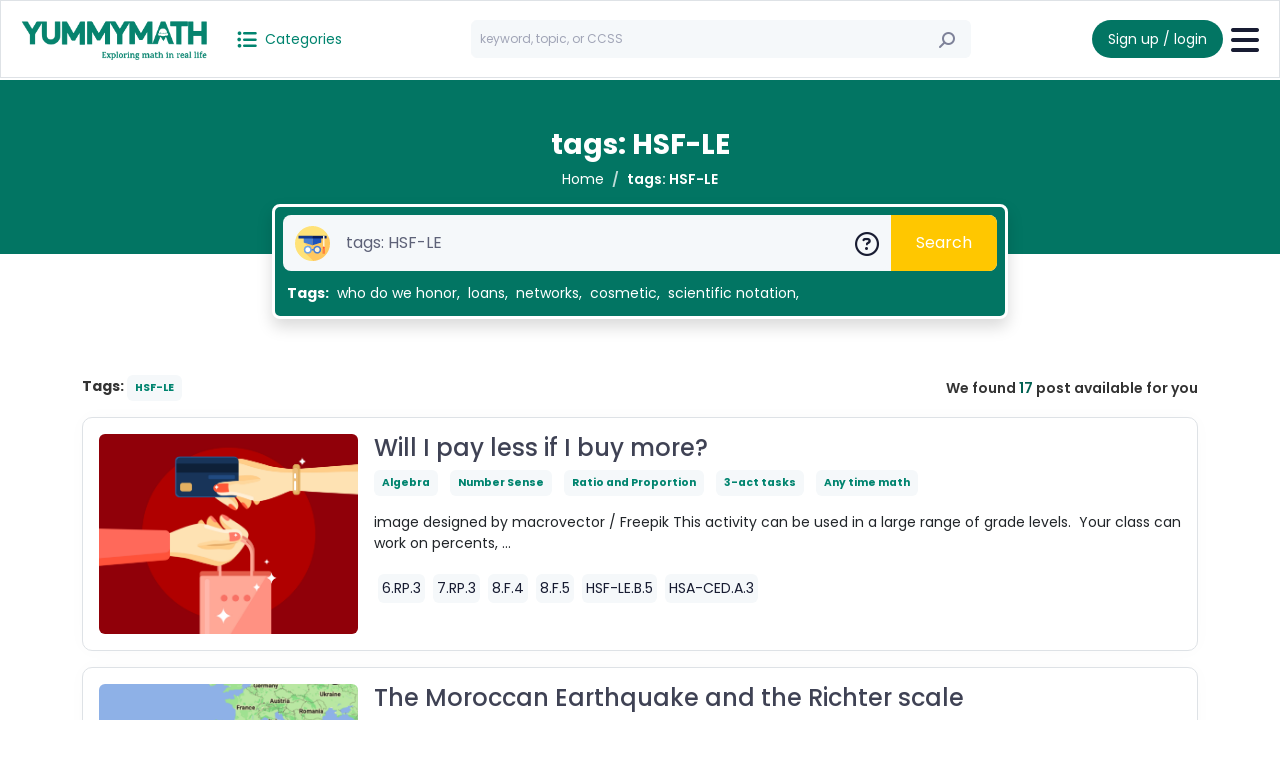

--- FILE ---
content_type: text/html; charset=utf8
request_url: https://yummymath.com/search/?topic=tags:%20HSF-LE
body_size: 15849
content:
<!doctype html>
<html lang="en">
  <head>
    <meta charset="utf-8">
    <meta name="viewport" content="width=device-width, initial-scale=1">
    <title>YUMMYMATH</title>
    <!-- Google Tag Manager -->
    <script>(function(w,d,s,l,i){w[l]=w[l]||[];w[l].push({'gtm.start':
    new Date().getTime(),event:'gtm.js'});var f=d.getElementsByTagName(s)[0],
    j=d.createElement(s),dl=l!='dataLayer'?'&l='+l:'';j.async=true;j.src=
    'https://www.googletagmanager.com/gtm.js?id='+i+dl;f.parentNode.insertBefore(j,f);
    })(window,document,'script','dataLayer','GTM-MCGPMF7L');</script>
    <!-- End Google Tag Manager -->
    <link rel="icon" type="image/png" href="/templates/yum/assets/img/logo2.png"/>
    <link rel="stylesheet" href="https://cdnjs.cloudflare.com/ajax/libs/font-awesome/6.4.2/css/all.min.css"/>
    <link href="/templates/yum//assets/css/bootstrap.min.css" rel="stylesheet">
    <link rel="stylesheet" href="https://cdn.jsdelivr.net/npm/swiper@11/swiper-bundle.min.css"/>
    <link href="https://cdn.jsdelivr.net/npm/select2@4.1.0-rc.0/dist/css/select2.min.css" rel="stylesheet" />
    <link href="/templates/yum//assets/css/style.css" rel="stylesheet">
    <script src="https://cdn.ckeditor.com/ckeditor5/41.0.0/classic/ckeditor.js"></script>

  </head>
  <body>
    <header class="border border-bottom pt-2 pb-2">
        <div class="container-fluid">
            <div class="nav d-flex justify-content-between align-items-center">
                <div class="d-flex justify-content-start align-items-center">
                    <div class="d-flex justify-content-start align-items-center position-relative">
                      <a href="/" class="stretched-link text-jb-success ms-1">
                        <img src="/templates/yum/assets/img/logo2.png" class="d-inline-block d-lg-none me-3" style="width: 30px;">
                        <img src="/templates/yum/assets/img/logo-big2.png" class="d-none d-lg-inline-block me-3" style="width: 200px;">
                      </a>
                    </div>
                    <div class="ms-1">
                      <div class="btn-group navbar">
                        <button class="btn btn-outline-light text-jb-success p-0 small" type="button" data-bs-toggle="offcanvas" data-bs-target="#category" aria-controls="category">
                          <i class="fa-solid fa-list-ul fs-5 me-1"></i> <span class="small">Categories</span>
                        </button>
                        <div class="offcanvas offcanvas-start" tabindex="-1" id="category" aria-labelledby="offcanvasRightLabel">
                          <div class="offcanvas-header">
                            <h5 class="offcanvas-title" id="offcanvasRightLabel">Categories</h5>
                            <button type="button" class="btn-close" data-bs-dismiss="offcanvas" aria-label="Close"></button>
                          </div>
                          <div class="offcanvas-body p-0">
                            <div class="accordion accordion-flush border-0 rounded-0" id="accordionCategory">
                              <div class="accordion-item border-0 rounded-0">
                                <div class="accordion-header d-flex justify-content-between align-items-center bg-white border-light border-bottom w-100 p-3 fw-bold">
                                  <a class="rounded-0 border-0 text-jb-success pjax-load w-100" href="/category/" >
                                    Genres                                  </a>
                                  <button class="btn accordion-button p-0 jb-accordion bg-transparent collapsed" data-bs-toggle="collapse" data-bs-target="#collapse-category" aria-expanded="false" aria-controls="collapse-category"></button>
                                </div>
                                <div id="collapse-category" class="accordion-collapse collapse rounded-0 border-0" data-bs-parent="#accordionCategory">
                                  <div class="accordion-body border-0 rounded-0 pe-3 ps-3 pt-0 pb-0">
                                    <ul class="navbar-nav">
                                                                              <li class="border-bottom border-light">
                                          <a class="dropdown-item pjax-load p-2" href="/category/algebra/"> 
                                            <span class="bg-success d-inline-block w-10px h-10px me-2 rounded-circle"></span>
                                            Algebra                                          </a>
                                        </li>
                                                                              <li class="border-bottom border-light">
                                          <a class="dropdown-item pjax-load p-2" href="/category/number-sense/"> 
                                            <span class="bg-success d-inline-block w-10px h-10px me-2 rounded-circle"></span>
                                            Number Sense                                          </a>
                                        </li>
                                                                              <li class="border-bottom border-light">
                                          <a class="dropdown-item pjax-load p-2" href="/category/geometry/"> 
                                            <span class="bg-success d-inline-block w-10px h-10px me-2 rounded-circle"></span>
                                            Geometry                                          </a>
                                        </li>
                                                                              <li class="border-bottom border-light">
                                          <a class="dropdown-item pjax-load p-2" href="/category/math-science/"> 
                                            <span class="bg-success d-inline-block w-10px h-10px me-2 rounded-circle"></span>
                                            Math and Science                                          </a>
                                        </li>
                                                                              <li class="border-bottom border-light">
                                          <a class="dropdown-item pjax-load p-2" href="/category/math-social-studies/"> 
                                            <span class="bg-success d-inline-block w-10px h-10px me-2 rounded-circle"></span>
                                            Math and Social Studies                                          </a>
                                        </li>
                                                                              <li class="border-bottom border-light">
                                          <a class="dropdown-item pjax-load p-2" href="/category/food-math/"> 
                                            <span class="bg-success d-inline-block w-10px h-10px me-2 rounded-circle"></span>
                                            Math and Food                                          </a>
                                        </li>
                                                                              <li class="border-bottom border-light">
                                          <a class="dropdown-item pjax-load p-2" href="/category/sports/"> 
                                            <span class="bg-success d-inline-block w-10px h-10px me-2 rounded-circle"></span>
                                            Sports                                          </a>
                                        </li>
                                                                              <li class="border-bottom border-light">
                                          <a class="dropdown-item pjax-load p-2" href="/category/annual-holidays/"> 
                                            <span class="bg-success d-inline-block w-10px h-10px me-2 rounded-circle"></span>
                                            Holidays and Annual Events                                          </a>
                                        </li>
                                                                              <li class="border-bottom border-light">
                                          <a class="dropdown-item pjax-load p-2" href="/category/movies-entertainment/"> 
                                            <span class="bg-success d-inline-block w-10px h-10px me-2 rounded-circle"></span>
                                            Movies and Entertainment                                          </a>
                                        </li>
                                                                              <li class="border-bottom border-light">
                                          <a class="dropdown-item pjax-load p-2" href="/category/suggestions/"> 
                                            <span class="bg-success d-inline-block w-10px h-10px me-2 rounded-circle"></span>
                                            Suggestions                                          </a>
                                        </li>
                                                                              <li class="border-bottom border-light">
                                          <a class="dropdown-item pjax-load p-2" href="/category/blog-news/"> 
                                            <span class="bg-success d-inline-block w-10px h-10px me-2 rounded-circle"></span>
                                            Blog news                                          </a>
                                        </li>
                                                                              <li class="border-bottom border-light">
                                          <a class="dropdown-item pjax-load p-2" href="/category/math-art/"> 
                                            <span class="bg-success d-inline-block w-10px h-10px me-2 rounded-circle"></span>
                                            Math and Art                                          </a>
                                        </li>
                                                                              <li class="border-bottom border-light">
                                          <a class="dropdown-item pjax-load p-2" href="/category/current-events/"> 
                                            <span class="bg-success d-inline-block w-10px h-10px me-2 rounded-circle"></span>
                                            Current events                                          </a>
                                        </li>
                                                                              <li class="border-bottom border-light">
                                          <a class="dropdown-item pjax-load p-2" href="/category/rp/"> 
                                            <span class="bg-success d-inline-block w-10px h-10px me-2 rounded-circle"></span>
                                            Ratio and Proportion                                          </a>
                                        </li>
                                                                              <li class="border-bottom border-light">
                                          <a class="dropdown-item pjax-load p-2" href="/category/3-act-tasks/"> 
                                            <span class="bg-success d-inline-block w-10px h-10px me-2 rounded-circle"></span>
                                            3-act tasks                                          </a>
                                        </li>
                                                                              <li class="border-bottom border-light">
                                          <a class="dropdown-item pjax-load p-2" href="/category/data-and-probability/"> 
                                            <span class="bg-success d-inline-block w-10px h-10px me-2 rounded-circle"></span>
                                            Data and probability                                          </a>
                                        </li>
                                                                              <li class="border-bottom border-light">
                                          <a class="dropdown-item pjax-load p-2" href="/category/funny/"> 
                                            <span class="bg-success d-inline-block w-10px h-10px me-2 rounded-circle"></span>
                                            Funny                                          </a>
                                        </li>
                                                                              <li class="border-bottom border-light">
                                          <a class="dropdown-item pjax-load p-2" href="/category/wow-factor/"> 
                                            <span class="bg-success d-inline-block w-10px h-10px me-2 rounded-circle"></span>
                                            Wow factor                                          </a>
                                        </li>
                                                                              <li class="border-bottom border-light">
                                          <a class="dropdown-item pjax-load p-2" href="/category/any-time-math/"> 
                                            <span class="bg-success d-inline-block w-10px h-10px me-2 rounded-circle"></span>
                                            Any time math                                          </a>
                                        </li>
                                                                          </ul>
                                  </div>
                                </div>
                              </div>
                                                            <div class="accordion-item border-0 rounded-0">
                                <div class="accordion-header d-flex justify-content-between align-items-center bg-white border-light border-bottom w-100 p-3 fw-bold">
                                  <a class="rounded-0 border-0 text-jb-success pjax-load w-100" href="/search/?topic=tags:2nd" >
                                    2nd                                  </a>
                                                                  </div>
                                <div id="collapse-grade-1" class="accordion-collapse collapse rounded-0 border-0" data-bs-parent="#accordionCategory">
                                  <div class="accordion-body border-0 rounded-0 pe-3 ps-3 pt-0 pb-0">
                                    <div class="accordion" id="accordionGrade">
                                        <ul class="navbar-nav">
                                                                                  </ul>
                                    </div>
                                  </div>
                                </div>
                              </div>
                                                            <div class="accordion-item border-0 rounded-0">
                                <div class="accordion-header d-flex justify-content-between align-items-center bg-white border-light border-bottom w-100 p-3 fw-bold">
                                  <a class="rounded-0 border-0 text-jb-success pjax-load w-100" href="/search/?topic=tags:3rd" >
                                    3rd                                  </a>
                                                                    <button class="btn accordion-button p-0 jb-accordion bg-transparent collapsed" data-bs-toggle="collapse" data-bs-target="#collapse-grade-2" aria-expanded="false" aria-controls="collapse-grade-2"></button>
                                                                  </div>
                                <div id="collapse-grade-2" class="accordion-collapse collapse rounded-0 border-0" data-bs-parent="#accordionCategory">
                                  <div class="accordion-body border-0 rounded-0 pe-3 ps-3 pt-0 pb-0">
                                    <div class="accordion" id="accordionGrade">
                                        <ul class="navbar-nav">
                                                                                      <li class="border-bottom border-light">
                                              <a class="pjax-load link-dark p-2 d-inline-block" href="/search/?topic=tags:3.NF"> 
                                                <span class="bg-success d-inline-block w-10px h-10px me-2 rounded-circle"></span>
                                                Number &amp; Operations, fractions                                               </a>
                                              <button class="btn d-inline-block float-end" type="button" role="button" data-bs-toggle="dropdown" aria-expanded="false">
                                                <i class="fa-solid fa-plus"></i>
                                              </button>
                                              <ul class="dropdown-menu border-0 p-0">
                                                                                                  <li class="border-bottom border-light">
                                                    <a class="link-dark pjax-load p-2 d-block ps-5" href="/search/?topic=tags:3.NF,3.NF.1,3.NF3"> 
                                                      <span class="bg-success d-inline-block w-10px h-10px me-2 rounded-circle"></span>
                                                      3.NF                                                    </a>
                                                  </li>
                                                                                                  <li class="border-bottom border-light">
                                                    <a class="link-dark pjax-load p-2 d-block ps-5" href="/search/?topic=tags:3.NF.3"> 
                                                      <span class="bg-success d-inline-block w-10px h-10px me-2 rounded-circle"></span>
                                                      3.NF.1                                                    </a>
                                                  </li>
                                                                                                  <li class="border-bottom border-light">
                                                    <a class="link-dark pjax-load p-2 d-block ps-5" href="/search/?topic=tags:3.NF.3"> 
                                                      <span class="bg-success d-inline-block w-10px h-10px me-2 rounded-circle"></span>
                                                      3.NF.3                                                    </a>
                                                  </li>
                                                                                              </ul>
                                            </li>
                                                                                      <li class="border-bottom border-light">
                                              <a class="pjax-load link-dark p-2 d-inline-block" href="/search/?topic=tags:3.NBT"> 
                                                <span class="bg-success d-inline-block w-10px h-10px me-2 rounded-circle"></span>
                                                Number &amp; Operation, base ten                                               </a>
                                              <button class="btn d-inline-block float-end" type="button" role="button" data-bs-toggle="dropdown" aria-expanded="false">
                                                <i class="fa-solid fa-plus"></i>
                                              </button>
                                              <ul class="dropdown-menu border-0 p-0">
                                                                                                  <li class="border-bottom border-light">
                                                    <a class="link-dark pjax-load p-2 d-block ps-5" href="/search/?topic=tags:3.NBT.2"> 
                                                      <span class="bg-success d-inline-block w-10px h-10px me-2 rounded-circle"></span>
                                                      3.NBT.2                                                    </a>
                                                  </li>
                                                                                              </ul>
                                            </li>
                                                                                      <li class="border-bottom border-light">
                                              <a class="pjax-load link-dark p-2 d-inline-block" href="/search/?topic=tags:3.MD"> 
                                                <span class="bg-success d-inline-block w-10px h-10px me-2 rounded-circle"></span>
                                                Measurement &amp; Data                                               </a>
                                              <button class="btn d-inline-block float-end" type="button" role="button" data-bs-toggle="dropdown" aria-expanded="false">
                                                <i class="fa-solid fa-plus"></i>
                                              </button>
                                              <ul class="dropdown-menu border-0 p-0">
                                                                                                  <li class="border-bottom border-light">
                                                    <a class="link-dark pjax-load p-2 d-block ps-5" href="/search/?topic=tags:3.md"> 
                                                      <span class="bg-success d-inline-block w-10px h-10px me-2 rounded-circle"></span>
                                                      3.MD                                                    </a>
                                                  </li>
                                                                                                  <li class="border-bottom border-light">
                                                    <a class="link-dark pjax-load p-2 d-block ps-5" href="/search/?topic=tags:3.md.1"> 
                                                      <span class="bg-success d-inline-block w-10px h-10px me-2 rounded-circle"></span>
                                                      3.MD.1                                                    </a>
                                                  </li>
                                                                                                  <li class="border-bottom border-light">
                                                    <a class="link-dark pjax-load p-2 d-block ps-5" href="/search/?topic=tags:3.MD.5"> 
                                                      <span class="bg-success d-inline-block w-10px h-10px me-2 rounded-circle"></span>
                                                      3.MD.5                                                    </a>
                                                  </li>
                                                                                                  <li class="border-bottom border-light">
                                                    <a class="link-dark pjax-load p-2 d-block ps-5" href="/search/?topic=tags:3.MD.6"> 
                                                      <span class="bg-success d-inline-block w-10px h-10px me-2 rounded-circle"></span>
                                                      3.MD.6                                                    </a>
                                                  </li>
                                                                                              </ul>
                                            </li>
                                                                                  </ul>
                                    </div>
                                  </div>
                                </div>
                              </div>
                                                            <div class="accordion-item border-0 rounded-0">
                                <div class="accordion-header d-flex justify-content-between align-items-center bg-white border-light border-bottom w-100 p-3 fw-bold">
                                  <a class="rounded-0 border-0 text-jb-success pjax-load w-100" href="/search/?topic=tags:4th" >
                                    4th                                  </a>
                                                                    <button class="btn accordion-button p-0 jb-accordion bg-transparent collapsed" data-bs-toggle="collapse" data-bs-target="#collapse-grade-14" aria-expanded="false" aria-controls="collapse-grade-14"></button>
                                                                  </div>
                                <div id="collapse-grade-14" class="accordion-collapse collapse rounded-0 border-0" data-bs-parent="#accordionCategory">
                                  <div class="accordion-body border-0 rounded-0 pe-3 ps-3 pt-0 pb-0">
                                    <div class="accordion" id="accordionGrade">
                                        <ul class="navbar-nav">
                                                                                      <li class="border-bottom border-light">
                                              <a class="pjax-load link-dark p-2 d-inline-block" href="/search/?topic=tags:4.OA"> 
                                                <span class="bg-success d-inline-block w-10px h-10px me-2 rounded-circle"></span>
                                                Operations &amp; Algebraic Thinking                                               </a>
                                              <button class="btn d-inline-block float-end" type="button" role="button" data-bs-toggle="dropdown" aria-expanded="false">
                                                <i class="fa-solid fa-plus"></i>
                                              </button>
                                              <ul class="dropdown-menu border-0 p-0">
                                                                                                  <li class="border-bottom border-light">
                                                    <a class="link-dark pjax-load p-2 d-block ps-5" href="/search/?topic=tags:4.OA,4.OA.3,4.OA.4,4.OA.5"> 
                                                      <span class="bg-success d-inline-block w-10px h-10px me-2 rounded-circle"></span>
                                                      4.OA                                                    </a>
                                                  </li>
                                                                                                  <li class="border-bottom border-light">
                                                    <a class="link-dark pjax-load p-2 d-block ps-5" href="/search/?topic=tags:4.OA.3"> 
                                                      <span class="bg-success d-inline-block w-10px h-10px me-2 rounded-circle"></span>
                                                      4.OA.3                                                    </a>
                                                  </li>
                                                                                                  <li class="border-bottom border-light">
                                                    <a class="link-dark pjax-load p-2 d-block ps-5" href="/search/?topic=tags:4.OA.4"> 
                                                      <span class="bg-success d-inline-block w-10px h-10px me-2 rounded-circle"></span>
                                                      4.OA.4                                                    </a>
                                                  </li>
                                                                                                  <li class="border-bottom border-light">
                                                    <a class="link-dark pjax-load p-2 d-block ps-5" href="/search/?topic=tags:4.OA.5"> 
                                                      <span class="bg-success d-inline-block w-10px h-10px me-2 rounded-circle"></span>
                                                      4.OA.5                                                    </a>
                                                  </li>
                                                                                              </ul>
                                            </li>
                                                                                      <li class="border-bottom border-light">
                                              <a class="pjax-load link-dark p-2 d-inline-block" href="/search/?topic=tags:4.NBT"> 
                                                <span class="bg-success d-inline-block w-10px h-10px me-2 rounded-circle"></span>
                                                Number &amp; Operations, base ten                                               </a>
                                              <button class="btn d-inline-block float-end" type="button" role="button" data-bs-toggle="dropdown" aria-expanded="false">
                                                <i class="fa-solid fa-plus"></i>
                                              </button>
                                              <ul class="dropdown-menu border-0 p-0">
                                                                                                  <li class="border-bottom border-light">
                                                    <a class="link-dark pjax-load p-2 d-block ps-5" href="/search/?topic=tags:4.NBT,4.NBT.1,4.NBT.2,4.NBT.3,4.NBT.4,4.NBT.5"> 
                                                      <span class="bg-success d-inline-block w-10px h-10px me-2 rounded-circle"></span>
                                                      4.NBT                                                    </a>
                                                  </li>
                                                                                                  <li class="border-bottom border-light">
                                                    <a class="link-dark pjax-load p-2 d-block ps-5" href="/search/?topic=tags:4.NBT.3"> 
                                                      <span class="bg-success d-inline-block w-10px h-10px me-2 rounded-circle"></span>
                                                      4.NBT.3                                                    </a>
                                                  </li>
                                                                                                  <li class="border-bottom border-light">
                                                    <a class="link-dark pjax-load p-2 d-block ps-5" href="/search/?topic=tags:4.NBT.4"> 
                                                      <span class="bg-success d-inline-block w-10px h-10px me-2 rounded-circle"></span>
                                                      4.NBT.4                                                    </a>
                                                  </li>
                                                                                                  <li class="border-bottom border-light">
                                                    <a class="link-dark pjax-load p-2 d-block ps-5" href="/search/?topic=tags:4.NBT.5"> 
                                                      <span class="bg-success d-inline-block w-10px h-10px me-2 rounded-circle"></span>
                                                      4.NBT.5                                                    </a>
                                                  </li>
                                                                                              </ul>
                                            </li>
                                                                                      <li class="border-bottom border-light">
                                              <a class="pjax-load link-dark p-2 d-inline-block" href="/search/?topic=tags:4.NF"> 
                                                <span class="bg-success d-inline-block w-10px h-10px me-2 rounded-circle"></span>
                                                Number &amp; Operations, fractions                                               </a>
                                              <button class="btn d-inline-block float-end" type="button" role="button" data-bs-toggle="dropdown" aria-expanded="false">
                                                <i class="fa-solid fa-plus"></i>
                                              </button>
                                              <ul class="dropdown-menu border-0 p-0">
                                                                                                  <li class="border-bottom border-light">
                                                    <a class="link-dark pjax-load p-2 d-block ps-5" href="/search/?topic=tags:4.NF,4.NF.1,4.NF.2,4.NF.3,4.NF.4"> 
                                                      <span class="bg-success d-inline-block w-10px h-10px me-2 rounded-circle"></span>
                                                      4.NF                                                    </a>
                                                  </li>
                                                                                                  <li class="border-bottom border-light">
                                                    <a class="link-dark pjax-load p-2 d-block ps-5" href="/search/?topic=tags:4.NF.1"> 
                                                      <span class="bg-success d-inline-block w-10px h-10px me-2 rounded-circle"></span>
                                                      4.NF.1                                                    </a>
                                                  </li>
                                                                                                  <li class="border-bottom border-light">
                                                    <a class="link-dark pjax-load p-2 d-block ps-5" href="/search/?topic=tags:4.NF.2"> 
                                                      <span class="bg-success d-inline-block w-10px h-10px me-2 rounded-circle"></span>
                                                      4.NF.2                                                    </a>
                                                  </li>
                                                                                                  <li class="border-bottom border-light">
                                                    <a class="link-dark pjax-load p-2 d-block ps-5" href="/search/?topic=tags:4.NF.3"> 
                                                      <span class="bg-success d-inline-block w-10px h-10px me-2 rounded-circle"></span>
                                                      4.NF.3                                                    </a>
                                                  </li>
                                                                                                  <li class="border-bottom border-light">
                                                    <a class="link-dark pjax-load p-2 d-block ps-5" href="/search/?topic=tags:4.NF.4"> 
                                                      <span class="bg-success d-inline-block w-10px h-10px me-2 rounded-circle"></span>
                                                      4.NF.4                                                    </a>
                                                  </li>
                                                                                              </ul>
                                            </li>
                                                                                      <li class="border-bottom border-light">
                                              <a class="pjax-load link-dark p-2 d-inline-block" href="/search/?topic=tags:4.MD"> 
                                                <span class="bg-success d-inline-block w-10px h-10px me-2 rounded-circle"></span>
                                                Measurement &amp; Data                                               </a>
                                              <button class="btn d-inline-block float-end" type="button" role="button" data-bs-toggle="dropdown" aria-expanded="false">
                                                <i class="fa-solid fa-plus"></i>
                                              </button>
                                              <ul class="dropdown-menu border-0 p-0">
                                                                                                  <li class="border-bottom border-light">
                                                    <a class="link-dark pjax-load p-2 d-block ps-5" href="/search/?topic=tags:4.MD,4.MD.A,4.MD2,4.MD.3"> 
                                                      <span class="bg-success d-inline-block w-10px h-10px me-2 rounded-circle"></span>
                                                      4.MD                                                    </a>
                                                  </li>
                                                                                                  <li class="border-bottom border-light">
                                                    <a class="link-dark pjax-load p-2 d-block ps-5" href="/search/?topic=tags:4.MD.A"> 
                                                      <span class="bg-success d-inline-block w-10px h-10px me-2 rounded-circle"></span>
                                                      4.MD.A                                                    </a>
                                                  </li>
                                                                                                  <li class="border-bottom border-light">
                                                    <a class="link-dark pjax-load p-2 d-block ps-5" href="/search/?topic=tags:4.MD.2"> 
                                                      <span class="bg-success d-inline-block w-10px h-10px me-2 rounded-circle"></span>
                                                      4.MD.2                                                    </a>
                                                  </li>
                                                                                                  <li class="border-bottom border-light">
                                                    <a class="link-dark pjax-load p-2 d-block ps-5" href="/search/?topic=tags:4.MD.3"> 
                                                      <span class="bg-success d-inline-block w-10px h-10px me-2 rounded-circle"></span>
                                                      4.MD.3                                                    </a>
                                                  </li>
                                                                                              </ul>
                                            </li>
                                                                                      <li class="border-bottom border-light">
                                              <a class="pjax-load link-dark p-2 d-inline-block" href="/search/?topic=tags:4.G"> 
                                                <span class="bg-success d-inline-block w-10px h-10px me-2 rounded-circle"></span>
                                                Geometry                                               </a>
                                              <button class="btn d-inline-block float-end" type="button" role="button" data-bs-toggle="dropdown" aria-expanded="false">
                                                <i class="fa-solid fa-plus"></i>
                                              </button>
                                              <ul class="dropdown-menu border-0 p-0">
                                                                                                  <li class="border-bottom border-light">
                                                    <a class="link-dark pjax-load p-2 d-block ps-5" href="/search/?topic=tags:4.G,4.G.1,4.G3"> 
                                                      <span class="bg-success d-inline-block w-10px h-10px me-2 rounded-circle"></span>
                                                      4.G                                                    </a>
                                                  </li>
                                                                                                  <li class="border-bottom border-light">
                                                    <a class="link-dark pjax-load p-2 d-block ps-5" href="/search/?topic=tags:4.G.1"> 
                                                      <span class="bg-success d-inline-block w-10px h-10px me-2 rounded-circle"></span>
                                                      4.G.1                                                    </a>
                                                  </li>
                                                                                                  <li class="border-bottom border-light">
                                                    <a class="link-dark pjax-load p-2 d-block ps-5" href="/search/?topic=tags:4.G.3"> 
                                                      <span class="bg-success d-inline-block w-10px h-10px me-2 rounded-circle"></span>
                                                      4.G.3                                                    </a>
                                                  </li>
                                                                                              </ul>
                                            </li>
                                                                                  </ul>
                                    </div>
                                  </div>
                                </div>
                              </div>
                                                            <div class="accordion-item border-0 rounded-0">
                                <div class="accordion-header d-flex justify-content-between align-items-center bg-white border-light border-bottom w-100 p-3 fw-bold">
                                  <a class="rounded-0 border-0 text-jb-success pjax-load w-100" href="/search/?topic=tags:5th" >
                                    5th                                  </a>
                                                                    <button class="btn accordion-button p-0 jb-accordion bg-transparent collapsed" data-bs-toggle="collapse" data-bs-target="#collapse-grade-40" aria-expanded="false" aria-controls="collapse-grade-40"></button>
                                                                  </div>
                                <div id="collapse-grade-40" class="accordion-collapse collapse rounded-0 border-0" data-bs-parent="#accordionCategory">
                                  <div class="accordion-body border-0 rounded-0 pe-3 ps-3 pt-0 pb-0">
                                    <div class="accordion" id="accordionGrade">
                                        <ul class="navbar-nav">
                                                                                      <li class="border-bottom border-light">
                                              <a class="pjax-load link-dark p-2 d-inline-block" href="/search/?topic=tags:5.OA"> 
                                                <span class="bg-success d-inline-block w-10px h-10px me-2 rounded-circle"></span>
                                                Operations &amp; Algebraic Thinking                                               </a>
                                              <button class="btn d-inline-block float-end" type="button" role="button" data-bs-toggle="dropdown" aria-expanded="false">
                                                <i class="fa-solid fa-plus"></i>
                                              </button>
                                              <ul class="dropdown-menu border-0 p-0">
                                                                                                  <li class="border-bottom border-light">
                                                    <a class="link-dark pjax-load p-2 d-block ps-5" href="/search/?topic=tags:5.OA,5.OA.1,5.OA.3"> 
                                                      <span class="bg-success d-inline-block w-10px h-10px me-2 rounded-circle"></span>
                                                      5.OA                                                    </a>
                                                  </li>
                                                                                                  <li class="border-bottom border-light">
                                                    <a class="link-dark pjax-load p-2 d-block ps-5" href="/search/?topic=tags:5.OA.1"> 
                                                      <span class="bg-success d-inline-block w-10px h-10px me-2 rounded-circle"></span>
                                                      5.OA.1                                                    </a>
                                                  </li>
                                                                                                  <li class="border-bottom border-light">
                                                    <a class="link-dark pjax-load p-2 d-block ps-5" href="/search/?topic=tags:5.OA.3"> 
                                                      <span class="bg-success d-inline-block w-10px h-10px me-2 rounded-circle"></span>
                                                      5.OA.3                                                    </a>
                                                  </li>
                                                                                              </ul>
                                            </li>
                                                                                      <li class="border-bottom border-light">
                                              <a class="pjax-load link-dark p-2 d-inline-block" href="/search/?topic=tags:5.NBT"> 
                                                <span class="bg-success d-inline-block w-10px h-10px me-2 rounded-circle"></span>
                                                Number &amp; Operation, base ten                                               </a>
                                              <button class="btn d-inline-block float-end" type="button" role="button" data-bs-toggle="dropdown" aria-expanded="false">
                                                <i class="fa-solid fa-plus"></i>
                                              </button>
                                              <ul class="dropdown-menu border-0 p-0">
                                                                                                  <li class="border-bottom border-light">
                                                    <a class="link-dark pjax-load p-2 d-block ps-5" href="/search/?topic=tags:5.NBT,5.NBT.1,5.NBT.2,5.NBT.3,5.NBT.5,5.NBT.6,5.NBT.7"> 
                                                      <span class="bg-success d-inline-block w-10px h-10px me-2 rounded-circle"></span>
                                                      5.NBT                                                    </a>
                                                  </li>
                                                                                                  <li class="border-bottom border-light">
                                                    <a class="link-dark pjax-load p-2 d-block ps-5" href="/search/?topic=tags:5.NBT.1"> 
                                                      <span class="bg-success d-inline-block w-10px h-10px me-2 rounded-circle"></span>
                                                      5.NBT.1                                                    </a>
                                                  </li>
                                                                                                  <li class="border-bottom border-light">
                                                    <a class="link-dark pjax-load p-2 d-block ps-5" href="/search/?topic=tags:5.NBT.2"> 
                                                      <span class="bg-success d-inline-block w-10px h-10px me-2 rounded-circle"></span>
                                                      5.NBT.2                                                    </a>
                                                  </li>
                                                                                                  <li class="border-bottom border-light">
                                                    <a class="link-dark pjax-load p-2 d-block ps-5" href="/search/?topic=tags:5.NBT.2"> 
                                                      <span class="bg-success d-inline-block w-10px h-10px me-2 rounded-circle"></span>
                                                      5.NBT.3                                                    </a>
                                                  </li>
                                                                                                  <li class="border-bottom border-light">
                                                    <a class="link-dark pjax-load p-2 d-block ps-5" href="/search/?topic=tags:5.NBT.5"> 
                                                      <span class="bg-success d-inline-block w-10px h-10px me-2 rounded-circle"></span>
                                                      5.NBT.5                                                    </a>
                                                  </li>
                                                                                                  <li class="border-bottom border-light">
                                                    <a class="link-dark pjax-load p-2 d-block ps-5" href="/search/?topic=tags:5.NBT.6"> 
                                                      <span class="bg-success d-inline-block w-10px h-10px me-2 rounded-circle"></span>
                                                      5.NBT.6                                                    </a>
                                                  </li>
                                                                                                  <li class="border-bottom border-light">
                                                    <a class="link-dark pjax-load p-2 d-block ps-5" href="/search/?topic=tags:5.NBT.7"> 
                                                      <span class="bg-success d-inline-block w-10px h-10px me-2 rounded-circle"></span>
                                                      5.NBT.7                                                    </a>
                                                  </li>
                                                                                              </ul>
                                            </li>
                                                                                      <li class="border-bottom border-light">
                                              <a class="pjax-load link-dark p-2 d-inline-block" href="/search/?topic=tags:5.NF"> 
                                                <span class="bg-success d-inline-block w-10px h-10px me-2 rounded-circle"></span>
                                                Number &amp; Operation, fractions                                               </a>
                                              <button class="btn d-inline-block float-end" type="button" role="button" data-bs-toggle="dropdown" aria-expanded="false">
                                                <i class="fa-solid fa-plus"></i>
                                              </button>
                                              <ul class="dropdown-menu border-0 p-0">
                                                                                                  <li class="border-bottom border-light">
                                                    <a class="link-dark pjax-load p-2 d-block ps-5" href="/search/?topic=tags:5.NF,5.NF.1,5.NF.3,5.NF.4,5.NF.6,5.NF.7"> 
                                                      <span class="bg-success d-inline-block w-10px h-10px me-2 rounded-circle"></span>
                                                      5.NF                                                    </a>
                                                  </li>
                                                                                                  <li class="border-bottom border-light">
                                                    <a class="link-dark pjax-load p-2 d-block ps-5" href="/search/?topic=tags:5.NF.1"> 
                                                      <span class="bg-success d-inline-block w-10px h-10px me-2 rounded-circle"></span>
                                                      5.NF.1                                                    </a>
                                                  </li>
                                                                                                  <li class="border-bottom border-light">
                                                    <a class="link-dark pjax-load p-2 d-block ps-5" href="/search/?topic=tags:5.NF.3"> 
                                                      <span class="bg-success d-inline-block w-10px h-10px me-2 rounded-circle"></span>
                                                      5.NF.3                                                    </a>
                                                  </li>
                                                                                                  <li class="border-bottom border-light">
                                                    <a class="link-dark pjax-load p-2 d-block ps-5" href="/search/?topic=tags:5.NF.4"> 
                                                      <span class="bg-success d-inline-block w-10px h-10px me-2 rounded-circle"></span>
                                                      5.NF.4                                                    </a>
                                                  </li>
                                                                                                  <li class="border-bottom border-light">
                                                    <a class="link-dark pjax-load p-2 d-block ps-5" href="/search/?topic=tags:5.NF.6"> 
                                                      <span class="bg-success d-inline-block w-10px h-10px me-2 rounded-circle"></span>
                                                      5.NF.6                                                    </a>
                                                  </li>
                                                                                                  <li class="border-bottom border-light">
                                                    <a class="link-dark pjax-load p-2 d-block ps-5" href="/search/?topic=tags:5.NF.7"> 
                                                      <span class="bg-success d-inline-block w-10px h-10px me-2 rounded-circle"></span>
                                                      5.NF.7                                                    </a>
                                                  </li>
                                                                                              </ul>
                                            </li>
                                                                                      <li class="border-bottom border-light">
                                              <a class="pjax-load link-dark p-2 d-inline-block" href="/search/?topic=tags:5.MD"> 
                                                <span class="bg-success d-inline-block w-10px h-10px me-2 rounded-circle"></span>
                                                Measurement &amp; Data                                               </a>
                                              <button class="btn d-inline-block float-end" type="button" role="button" data-bs-toggle="dropdown" aria-expanded="false">
                                                <i class="fa-solid fa-plus"></i>
                                              </button>
                                              <ul class="dropdown-menu border-0 p-0">
                                                                                                  <li class="border-bottom border-light">
                                                    <a class="link-dark pjax-load p-2 d-block ps-5" href="/search/?topic=tags:5.MD,5.MD.1,5.MD.3,5.MD5"> 
                                                      <span class="bg-success d-inline-block w-10px h-10px me-2 rounded-circle"></span>
                                                      5.MD                                                    </a>
                                                  </li>
                                                                                                  <li class="border-bottom border-light">
                                                    <a class="link-dark pjax-load p-2 d-block ps-5" href="/search/?topic=tags:5.MD.1"> 
                                                      <span class="bg-success d-inline-block w-10px h-10px me-2 rounded-circle"></span>
                                                      5.MD.1                                                    </a>
                                                  </li>
                                                                                                  <li class="border-bottom border-light">
                                                    <a class="link-dark pjax-load p-2 d-block ps-5" href="/search/?topic=tags:5.MD.3"> 
                                                      <span class="bg-success d-inline-block w-10px h-10px me-2 rounded-circle"></span>
                                                      5.MD.3                                                    </a>
                                                  </li>
                                                                                                  <li class="border-bottom border-light">
                                                    <a class="link-dark pjax-load p-2 d-block ps-5" href="/search/?topic=tags:5.MD.5"> 
                                                      <span class="bg-success d-inline-block w-10px h-10px me-2 rounded-circle"></span>
                                                      5.MD.5                                                    </a>
                                                  </li>
                                                                                              </ul>
                                            </li>
                                                                                      <li class="border-bottom border-light">
                                              <a class="pjax-load link-dark p-2 d-inline-block" href="/search/?topic=tags:5.G"> 
                                                <span class="bg-success d-inline-block w-10px h-10px me-2 rounded-circle"></span>
                                                Geometry                                               </a>
                                              <button class="btn d-inline-block float-end" type="button" role="button" data-bs-toggle="dropdown" aria-expanded="false">
                                                <i class="fa-solid fa-plus"></i>
                                              </button>
                                              <ul class="dropdown-menu border-0 p-0">
                                                                                                  <li class="border-bottom border-light">
                                                    <a class="link-dark pjax-load p-2 d-block ps-5" href="/search/?topic=tags:5.G,5.G.1,5.G.2"> 
                                                      <span class="bg-success d-inline-block w-10px h-10px me-2 rounded-circle"></span>
                                                      5.G                                                    </a>
                                                  </li>
                                                                                                  <li class="border-bottom border-light">
                                                    <a class="link-dark pjax-load p-2 d-block ps-5" href="/search/?topic=tags:5.G.1"> 
                                                      <span class="bg-success d-inline-block w-10px h-10px me-2 rounded-circle"></span>
                                                      5.G.1                                                    </a>
                                                  </li>
                                                                                                  <li class="border-bottom border-light">
                                                    <a class="link-dark pjax-load p-2 d-block ps-5" href="/search/?topic=tags:5.G.2"> 
                                                      <span class="bg-success d-inline-block w-10px h-10px me-2 rounded-circle"></span>
                                                      5.G.2                                                    </a>
                                                  </li>
                                                                                              </ul>
                                            </li>
                                                                                  </ul>
                                    </div>
                                  </div>
                                </div>
                              </div>
                                                            <div class="accordion-item border-0 rounded-0">
                                <div class="accordion-header d-flex justify-content-between align-items-center bg-white border-light border-bottom w-100 p-3 fw-bold">
                                  <a class="rounded-0 border-0 text-jb-success pjax-load w-100" href="/search/?topic=tags:6th" >
                                    6th                                  </a>
                                                                    <button class="btn accordion-button p-0 jb-accordion bg-transparent collapsed" data-bs-toggle="collapse" data-bs-target="#collapse-grade-69" aria-expanded="false" aria-controls="collapse-grade-69"></button>
                                                                  </div>
                                <div id="collapse-grade-69" class="accordion-collapse collapse rounded-0 border-0" data-bs-parent="#accordionCategory">
                                  <div class="accordion-body border-0 rounded-0 pe-3 ps-3 pt-0 pb-0">
                                    <div class="accordion" id="accordionGrade">
                                        <ul class="navbar-nav">
                                                                                      <li class="border-bottom border-light">
                                              <a class="pjax-load link-dark p-2 d-inline-block" href="/search/?topic=tags:6.RP"> 
                                                <span class="bg-success d-inline-block w-10px h-10px me-2 rounded-circle"></span>
                                                Ratio &amp; Proportional relationships                                               </a>
                                              <button class="btn d-inline-block float-end" type="button" role="button" data-bs-toggle="dropdown" aria-expanded="false">
                                                <i class="fa-solid fa-plus"></i>
                                              </button>
                                              <ul class="dropdown-menu border-0 p-0">
                                                                                                  <li class="border-bottom border-light">
                                                    <a class="link-dark pjax-load p-2 d-block ps-5" href="/search/?topic=tags:6.RP,6.RP.1,6.RP.2,6.RP.3,6.RP.4,6.RP.5"> 
                                                      <span class="bg-success d-inline-block w-10px h-10px me-2 rounded-circle"></span>
                                                      6.RP                                                    </a>
                                                  </li>
                                                                                                  <li class="border-bottom border-light">
                                                    <a class="link-dark pjax-load p-2 d-block ps-5" href="/search/?topic=tags:6.RP.1"> 
                                                      <span class="bg-success d-inline-block w-10px h-10px me-2 rounded-circle"></span>
                                                      6.RP.1                                                    </a>
                                                  </li>
                                                                                                  <li class="border-bottom border-light">
                                                    <a class="link-dark pjax-load p-2 d-block ps-5" href="/search/?topic=tags:6.RP.2"> 
                                                      <span class="bg-success d-inline-block w-10px h-10px me-2 rounded-circle"></span>
                                                      6.RP.2                                                    </a>
                                                  </li>
                                                                                                  <li class="border-bottom border-light">
                                                    <a class="link-dark pjax-load p-2 d-block ps-5" href="/search/?topic=tags:6.RP.3"> 
                                                      <span class="bg-success d-inline-block w-10px h-10px me-2 rounded-circle"></span>
                                                      6.RP.3                                                    </a>
                                                  </li>
                                                                                              </ul>
                                            </li>
                                                                                      <li class="border-bottom border-light">
                                              <a class="pjax-load link-dark p-2 d-inline-block" href="/search/?topic=tags:6.NS"> 
                                                <span class="bg-success d-inline-block w-10px h-10px me-2 rounded-circle"></span>
                                                The Number System                                               </a>
                                              <button class="btn d-inline-block float-end" type="button" role="button" data-bs-toggle="dropdown" aria-expanded="false">
                                                <i class="fa-solid fa-plus"></i>
                                              </button>
                                              <ul class="dropdown-menu border-0 p-0">
                                                                                                  <li class="border-bottom border-light">
                                                    <a class="link-dark pjax-load p-2 d-block ps-5" href="/search/?topic=tags:6.NS,6.NS.1,6.NS.2,6.NS.3,6.NS.4,6.NS.5,6.NS.6,6.NS.7"> 
                                                      <span class="bg-success d-inline-block w-10px h-10px me-2 rounded-circle"></span>
                                                      6.NS                                                    </a>
                                                  </li>
                                                                                                  <li class="border-bottom border-light">
                                                    <a class="link-dark pjax-load p-2 d-block ps-5" href="/search/?topic=tags:6.NS.1"> 
                                                      <span class="bg-success d-inline-block w-10px h-10px me-2 rounded-circle"></span>
                                                      6.NS.1                                                    </a>
                                                  </li>
                                                                                                  <li class="border-bottom border-light">
                                                    <a class="link-dark pjax-load p-2 d-block ps-5" href="/search/?topic=tags:6.NS.2"> 
                                                      <span class="bg-success d-inline-block w-10px h-10px me-2 rounded-circle"></span>
                                                      6.NS.2                                                    </a>
                                                  </li>
                                                                                                  <li class="border-bottom border-light">
                                                    <a class="link-dark pjax-load p-2 d-block ps-5" href="/search/?topic=tags:6.NS.3"> 
                                                      <span class="bg-success d-inline-block w-10px h-10px me-2 rounded-circle"></span>
                                                      6.NS.3                                                    </a>
                                                  </li>
                                                                                                  <li class="border-bottom border-light">
                                                    <a class="link-dark pjax-load p-2 d-block ps-5" href="/search/?topic=tags:6.NS.4"> 
                                                      <span class="bg-success d-inline-block w-10px h-10px me-2 rounded-circle"></span>
                                                      6.NS.4                                                    </a>
                                                  </li>
                                                                                                  <li class="border-bottom border-light">
                                                    <a class="link-dark pjax-load p-2 d-block ps-5" href="/search/?topic=tags:6.NS.5"> 
                                                      <span class="bg-success d-inline-block w-10px h-10px me-2 rounded-circle"></span>
                                                      6.NS.5                                                    </a>
                                                  </li>
                                                                                                  <li class="border-bottom border-light">
                                                    <a class="link-dark pjax-load p-2 d-block ps-5" href="/search/?topic=tags:6.NS.6"> 
                                                      <span class="bg-success d-inline-block w-10px h-10px me-2 rounded-circle"></span>
                                                      6.NS.6                                                    </a>
                                                  </li>
                                                                                                  <li class="border-bottom border-light">
                                                    <a class="link-dark pjax-load p-2 d-block ps-5" href="/search/?topic=tags:6.NS.7"> 
                                                      <span class="bg-success d-inline-block w-10px h-10px me-2 rounded-circle"></span>
                                                      6.NS.7                                                    </a>
                                                  </li>
                                                                                              </ul>
                                            </li>
                                                                                      <li class="border-bottom border-light">
                                              <a class="pjax-load link-dark p-2 d-inline-block" href="/search/?topic=tags:6.EE"> 
                                                <span class="bg-success d-inline-block w-10px h-10px me-2 rounded-circle"></span>
                                                Expressions &amp; Equations                                               </a>
                                              <button class="btn d-inline-block float-end" type="button" role="button" data-bs-toggle="dropdown" aria-expanded="false">
                                                <i class="fa-solid fa-plus"></i>
                                              </button>
                                              <ul class="dropdown-menu border-0 p-0">
                                                                                                  <li class="border-bottom border-light">
                                                    <a class="link-dark pjax-load p-2 d-block ps-5" href="/search/?topic=tags:6.EE,%206.EE.1,%206.EE.2,6.EE.3,6.EE.5,6.EE.6,6.EE.7,6.EE.8"> 
                                                      <span class="bg-success d-inline-block w-10px h-10px me-2 rounded-circle"></span>
                                                      6.EE                                                    </a>
                                                  </li>
                                                                                                  <li class="border-bottom border-light">
                                                    <a class="link-dark pjax-load p-2 d-block ps-5" href="/search/?topic=tags:6.EE.1"> 
                                                      <span class="bg-success d-inline-block w-10px h-10px me-2 rounded-circle"></span>
                                                      6.EE.1                                                    </a>
                                                  </li>
                                                                                                  <li class="border-bottom border-light">
                                                    <a class="link-dark pjax-load p-2 d-block ps-5" href="/search/?topic=tags:6.EE.2"> 
                                                      <span class="bg-success d-inline-block w-10px h-10px me-2 rounded-circle"></span>
                                                      6.EE.2                                                    </a>
                                                  </li>
                                                                                                  <li class="border-bottom border-light">
                                                    <a class="link-dark pjax-load p-2 d-block ps-5" href="/search/?topic=tags:6.EE.3"> 
                                                      <span class="bg-success d-inline-block w-10px h-10px me-2 rounded-circle"></span>
                                                      6.EE.3                                                    </a>
                                                  </li>
                                                                                                  <li class="border-bottom border-light">
                                                    <a class="link-dark pjax-load p-2 d-block ps-5" href="/search/?topic=tags:6.EE.5"> 
                                                      <span class="bg-success d-inline-block w-10px h-10px me-2 rounded-circle"></span>
                                                      6.EE.5                                                    </a>
                                                  </li>
                                                                                                  <li class="border-bottom border-light">
                                                    <a class="link-dark pjax-load p-2 d-block ps-5" href="/search/?topic=tags:6.EE.6"> 
                                                      <span class="bg-success d-inline-block w-10px h-10px me-2 rounded-circle"></span>
                                                      6.EE.6                                                    </a>
                                                  </li>
                                                                                                  <li class="border-bottom border-light">
                                                    <a class="link-dark pjax-load p-2 d-block ps-5" href="/search/?topic=tags:6.EE.7"> 
                                                      <span class="bg-success d-inline-block w-10px h-10px me-2 rounded-circle"></span>
                                                      6.EE.7                                                    </a>
                                                  </li>
                                                                                                  <li class="border-bottom border-light">
                                                    <a class="link-dark pjax-load p-2 d-block ps-5" href="/search/?topic=tags:6.EE.8"> 
                                                      <span class="bg-success d-inline-block w-10px h-10px me-2 rounded-circle"></span>
                                                      6.EE.8                                                    </a>
                                                  </li>
                                                                                                  <li class="border-bottom border-light">
                                                    <a class="link-dark pjax-load p-2 d-block ps-5" href="/search/?topic=tags:6.EE.9"> 
                                                      <span class="bg-success d-inline-block w-10px h-10px me-2 rounded-circle"></span>
                                                      6.EE.9                                                    </a>
                                                  </li>
                                                                                              </ul>
                                            </li>
                                                                                      <li class="border-bottom border-light">
                                              <a class="pjax-load link-dark p-2 d-inline-block" href="/search/?topic=tags:6.G"> 
                                                <span class="bg-success d-inline-block w-10px h-10px me-2 rounded-circle"></span>
                                                Geometry                                               </a>
                                              <button class="btn d-inline-block float-end" type="button" role="button" data-bs-toggle="dropdown" aria-expanded="false">
                                                <i class="fa-solid fa-plus"></i>
                                              </button>
                                              <ul class="dropdown-menu border-0 p-0">
                                                                                                  <li class="border-bottom border-light">
                                                    <a class="link-dark pjax-load p-2 d-block ps-5" href="/search/?topic=tags:6.G,6.G.1,6.G.2,%206.G.4"> 
                                                      <span class="bg-success d-inline-block w-10px h-10px me-2 rounded-circle"></span>
                                                      6.G                                                    </a>
                                                  </li>
                                                                                                  <li class="border-bottom border-light">
                                                    <a class="link-dark pjax-load p-2 d-block ps-5" href="/search/?topic=tags:6.G.1"> 
                                                      <span class="bg-success d-inline-block w-10px h-10px me-2 rounded-circle"></span>
                                                      6.G.1                                                    </a>
                                                  </li>
                                                                                                  <li class="border-bottom border-light">
                                                    <a class="link-dark pjax-load p-2 d-block ps-5" href="/search/?topic=tags:6.G.2"> 
                                                      <span class="bg-success d-inline-block w-10px h-10px me-2 rounded-circle"></span>
                                                      6.G.2                                                    </a>
                                                  </li>
                                                                                                  <li class="border-bottom border-light">
                                                    <a class="link-dark pjax-load p-2 d-block ps-5" href="/search/?topic=tags:6.G.4"> 
                                                      <span class="bg-success d-inline-block w-10px h-10px me-2 rounded-circle"></span>
                                                      6.G.4                                                    </a>
                                                  </li>
                                                                                              </ul>
                                            </li>
                                                                                      <li class="border-bottom border-light">
                                              <a class="pjax-load link-dark p-2 d-inline-block" href="/search/?topic=tags:6.SP"> 
                                                <span class="bg-success d-inline-block w-10px h-10px me-2 rounded-circle"></span>
                                                Statistics &amp; Probability                                               </a>
                                              <button class="btn d-inline-block float-end" type="button" role="button" data-bs-toggle="dropdown" aria-expanded="false">
                                                <i class="fa-solid fa-plus"></i>
                                              </button>
                                              <ul class="dropdown-menu border-0 p-0">
                                                                                                  <li class="border-bottom border-light">
                                                    <a class="link-dark pjax-load p-2 d-block ps-5" href="/search/?topic=tags:6.SP,6.SP.3,6.SP.2,6.SP.4,6.SP.5"> 
                                                      <span class="bg-success d-inline-block w-10px h-10px me-2 rounded-circle"></span>
                                                      6.SP                                                    </a>
                                                  </li>
                                                                                                  <li class="border-bottom border-light">
                                                    <a class="link-dark pjax-load p-2 d-block ps-5" href="/search/?topic=tags:6.SP.2"> 
                                                      <span class="bg-success d-inline-block w-10px h-10px me-2 rounded-circle"></span>
                                                      6.SP.2                                                    </a>
                                                  </li>
                                                                                                  <li class="border-bottom border-light">
                                                    <a class="link-dark pjax-load p-2 d-block ps-5" href="/search/?topic=tags:6.SP.3"> 
                                                      <span class="bg-success d-inline-block w-10px h-10px me-2 rounded-circle"></span>
                                                      6.SP.3                                                    </a>
                                                  </li>
                                                                                                  <li class="border-bottom border-light">
                                                    <a class="link-dark pjax-load p-2 d-block ps-5" href="/search/?topic=tags:6.SP.4"> 
                                                      <span class="bg-success d-inline-block w-10px h-10px me-2 rounded-circle"></span>
                                                      6.SP.4                                                    </a>
                                                  </li>
                                                                                                  <li class="border-bottom border-light">
                                                    <a class="link-dark pjax-load p-2 d-block ps-5" href="/search/?topic=tags:6.SP.5"> 
                                                      <span class="bg-success d-inline-block w-10px h-10px me-2 rounded-circle"></span>
                                                      6.SP.5                                                    </a>
                                                  </li>
                                                                                              </ul>
                                            </li>
                                                                                  </ul>
                                    </div>
                                  </div>
                                </div>
                              </div>
                                                            <div class="accordion-item border-0 rounded-0">
                                <div class="accordion-header d-flex justify-content-between align-items-center bg-white border-light border-bottom w-100 p-3 fw-bold">
                                  <a class="rounded-0 border-0 text-jb-success pjax-load w-100" href="/search/?topic=tags:7th" >
                                    7th                                  </a>
                                                                    <button class="btn accordion-button p-0 jb-accordion bg-transparent collapsed" data-bs-toggle="collapse" data-bs-target="#collapse-grade-105" aria-expanded="false" aria-controls="collapse-grade-105"></button>
                                                                  </div>
                                <div id="collapse-grade-105" class="accordion-collapse collapse rounded-0 border-0" data-bs-parent="#accordionCategory">
                                  <div class="accordion-body border-0 rounded-0 pe-3 ps-3 pt-0 pb-0">
                                    <div class="accordion" id="accordionGrade">
                                        <ul class="navbar-nav">
                                                                                      <li class="border-bottom border-light">
                                              <a class="pjax-load link-dark p-2 d-inline-block" href="/search/?topic=tags:7.RP"> 
                                                <span class="bg-success d-inline-block w-10px h-10px me-2 rounded-circle"></span>
                                                Ratios &amp; Proportional Relationships                                               </a>
                                              <button class="btn d-inline-block float-end" type="button" role="button" data-bs-toggle="dropdown" aria-expanded="false">
                                                <i class="fa-solid fa-plus"></i>
                                              </button>
                                              <ul class="dropdown-menu border-0 p-0">
                                                                                                  <li class="border-bottom border-light">
                                                    <a class="link-dark pjax-load p-2 d-block ps-5" href="/search/?topic=tags:7.RP,7.RP.1,7.RP.2,7.RP.3"> 
                                                      <span class="bg-success d-inline-block w-10px h-10px me-2 rounded-circle"></span>
                                                      7.RP                                                    </a>
                                                  </li>
                                                                                                  <li class="border-bottom border-light">
                                                    <a class="link-dark pjax-load p-2 d-block ps-5" href="/search/?topic=tags:7.RP.1"> 
                                                      <span class="bg-success d-inline-block w-10px h-10px me-2 rounded-circle"></span>
                                                      7.RP.1                                                    </a>
                                                  </li>
                                                                                                  <li class="border-bottom border-light">
                                                    <a class="link-dark pjax-load p-2 d-block ps-5" href="/search/?topic=tags:7.RP.2"> 
                                                      <span class="bg-success d-inline-block w-10px h-10px me-2 rounded-circle"></span>
                                                      7.RP.2                                                    </a>
                                                  </li>
                                                                                                  <li class="border-bottom border-light">
                                                    <a class="link-dark pjax-load p-2 d-block ps-5" href="/search/?topic=tags:7.RP.3"> 
                                                      <span class="bg-success d-inline-block w-10px h-10px me-2 rounded-circle"></span>
                                                      7.RP.3                                                    </a>
                                                  </li>
                                                                                              </ul>
                                            </li>
                                                                                      <li class="border-bottom border-light">
                                              <a class="pjax-load link-dark p-2 d-inline-block" href="/search/?topic=tags:7.NS"> 
                                                <span class="bg-success d-inline-block w-10px h-10px me-2 rounded-circle"></span>
                                                The Number System                                               </a>
                                              <button class="btn d-inline-block float-end" type="button" role="button" data-bs-toggle="dropdown" aria-expanded="false">
                                                <i class="fa-solid fa-plus"></i>
                                              </button>
                                              <ul class="dropdown-menu border-0 p-0">
                                                                                                  <li class="border-bottom border-light">
                                                    <a class="link-dark pjax-load p-2 d-block ps-5" href="/search/?topic=tags:7.NS,7.NS.1,7.NS.2,7.NS.3"> 
                                                      <span class="bg-success d-inline-block w-10px h-10px me-2 rounded-circle"></span>
                                                      7.NS                                                    </a>
                                                  </li>
                                                                                                  <li class="border-bottom border-light">
                                                    <a class="link-dark pjax-load p-2 d-block ps-5" href="/search/?topic=tags:7.NS.1"> 
                                                      <span class="bg-success d-inline-block w-10px h-10px me-2 rounded-circle"></span>
                                                      7.NS.1                                                    </a>
                                                  </li>
                                                                                                  <li class="border-bottom border-light">
                                                    <a class="link-dark pjax-load p-2 d-block ps-5" href="/search/?topic=tags:7.NS.2"> 
                                                      <span class="bg-success d-inline-block w-10px h-10px me-2 rounded-circle"></span>
                                                      7.NS.2                                                    </a>
                                                  </li>
                                                                                                  <li class="border-bottom border-light">
                                                    <a class="link-dark pjax-load p-2 d-block ps-5" href="/search/?topic=tags:7.NS.3"> 
                                                      <span class="bg-success d-inline-block w-10px h-10px me-2 rounded-circle"></span>
                                                      7.NS.3                                                    </a>
                                                  </li>
                                                                                              </ul>
                                            </li>
                                                                                      <li class="border-bottom border-light">
                                              <a class="pjax-load link-dark p-2 d-inline-block" href="/search/?topic=tags:7.EE"> 
                                                <span class="bg-success d-inline-block w-10px h-10px me-2 rounded-circle"></span>
                                                Expressions &amp; Equations                                               </a>
                                              <button class="btn d-inline-block float-end" type="button" role="button" data-bs-toggle="dropdown" aria-expanded="false">
                                                <i class="fa-solid fa-plus"></i>
                                              </button>
                                              <ul class="dropdown-menu border-0 p-0">
                                                                                                  <li class="border-bottom border-light">
                                                    <a class="link-dark pjax-load p-2 d-block ps-5" href="/search/?topic=tags:7.EE,7.EE.2,7.EE.3,7.EE.4"> 
                                                      <span class="bg-success d-inline-block w-10px h-10px me-2 rounded-circle"></span>
                                                      7.EE                                                    </a>
                                                  </li>
                                                                                                  <li class="border-bottom border-light">
                                                    <a class="link-dark pjax-load p-2 d-block ps-5" href="/search/?topic=tags:7.EE.1"> 
                                                      <span class="bg-success d-inline-block w-10px h-10px me-2 rounded-circle"></span>
                                                      7.EE.1                                                    </a>
                                                  </li>
                                                                                                  <li class="border-bottom border-light">
                                                    <a class="link-dark pjax-load p-2 d-block ps-5" href="/search/?topic=tags:7.EE.3"> 
                                                      <span class="bg-success d-inline-block w-10px h-10px me-2 rounded-circle"></span>
                                                      7.EE.2                                                    </a>
                                                  </li>
                                                                                                  <li class="border-bottom border-light">
                                                    <a class="link-dark pjax-load p-2 d-block ps-5" href="/search/?topic=tags:7.EE.3"> 
                                                      <span class="bg-success d-inline-block w-10px h-10px me-2 rounded-circle"></span>
                                                      7.EE.3                                                    </a>
                                                  </li>
                                                                                                  <li class="border-bottom border-light">
                                                    <a class="link-dark pjax-load p-2 d-block ps-5" href="/search/?topic=tags:7.EE.4"> 
                                                      <span class="bg-success d-inline-block w-10px h-10px me-2 rounded-circle"></span>
                                                      7.EE.4                                                    </a>
                                                  </li>
                                                                                              </ul>
                                            </li>
                                                                                      <li class="border-bottom border-light">
                                              <a class="pjax-load link-dark p-2 d-inline-block" href="/search/?topic=tags:7.G"> 
                                                <span class="bg-success d-inline-block w-10px h-10px me-2 rounded-circle"></span>
                                                Geometry                                               </a>
                                              <button class="btn d-inline-block float-end" type="button" role="button" data-bs-toggle="dropdown" aria-expanded="false">
                                                <i class="fa-solid fa-plus"></i>
                                              </button>
                                              <ul class="dropdown-menu border-0 p-0">
                                                                                                  <li class="border-bottom border-light">
                                                    <a class="link-dark pjax-load p-2 d-block ps-5" href="/search/?topic=tags:7.G,7.G.1,7.G.2,7.G.3,7.G.4,7.G.6"> 
                                                      <span class="bg-success d-inline-block w-10px h-10px me-2 rounded-circle"></span>
                                                      7.G                                                    </a>
                                                  </li>
                                                                                                  <li class="border-bottom border-light">
                                                    <a class="link-dark pjax-load p-2 d-block ps-5" href="/search/?topic=tags:7.G.1"> 
                                                      <span class="bg-success d-inline-block w-10px h-10px me-2 rounded-circle"></span>
                                                      7.G.1                                                    </a>
                                                  </li>
                                                                                                  <li class="border-bottom border-light">
                                                    <a class="link-dark pjax-load p-2 d-block ps-5" href="/search/?topic=tags:7.G.2"> 
                                                      <span class="bg-success d-inline-block w-10px h-10px me-2 rounded-circle"></span>
                                                      7.G.2                                                    </a>
                                                  </li>
                                                                                                  <li class="border-bottom border-light">
                                                    <a class="link-dark pjax-load p-2 d-block ps-5" href="/search/?topic=tags:7.G.3"> 
                                                      <span class="bg-success d-inline-block w-10px h-10px me-2 rounded-circle"></span>
                                                      7.G.3                                                    </a>
                                                  </li>
                                                                                                  <li class="border-bottom border-light">
                                                    <a class="link-dark pjax-load p-2 d-block ps-5" href="/search/?topic=tags:7.G.4"> 
                                                      <span class="bg-success d-inline-block w-10px h-10px me-2 rounded-circle"></span>
                                                      7.G.4                                                    </a>
                                                  </li>
                                                                                                  <li class="border-bottom border-light">
                                                    <a class="link-dark pjax-load p-2 d-block ps-5" href="/search/?topic=tags:7.G.6"> 
                                                      <span class="bg-success d-inline-block w-10px h-10px me-2 rounded-circle"></span>
                                                      7.G.6                                                    </a>
                                                  </li>
                                                                                              </ul>
                                            </li>
                                                                                      <li class="border-bottom border-light">
                                              <a class="pjax-load link-dark p-2 d-inline-block" href="/search/?topic=tags:7.SP"> 
                                                <span class="bg-success d-inline-block w-10px h-10px me-2 rounded-circle"></span>
                                                Statistics &amp; Probability                                               </a>
                                              <button class="btn d-inline-block float-end" type="button" role="button" data-bs-toggle="dropdown" aria-expanded="false">
                                                <i class="fa-solid fa-plus"></i>
                                              </button>
                                              <ul class="dropdown-menu border-0 p-0">
                                                                                                  <li class="border-bottom border-light">
                                                    <a class="link-dark pjax-load p-2 d-block ps-5" href="/search/?topic=tags:7.SP,7.SP.1,7.SP.2,7.SP.3,7.SP.4,7.SP.6,7.SP.7"> 
                                                      <span class="bg-success d-inline-block w-10px h-10px me-2 rounded-circle"></span>
                                                      7.SP                                                    </a>
                                                  </li>
                                                                                                  <li class="border-bottom border-light">
                                                    <a class="link-dark pjax-load p-2 d-block ps-5" href="/search/?topic=tags:7.SP.1"> 
                                                      <span class="bg-success d-inline-block w-10px h-10px me-2 rounded-circle"></span>
                                                      7.SP.1                                                    </a>
                                                  </li>
                                                                                                  <li class="border-bottom border-light">
                                                    <a class="link-dark pjax-load p-2 d-block ps-5" href="/search/?topic=tags:7.SP.2"> 
                                                      <span class="bg-success d-inline-block w-10px h-10px me-2 rounded-circle"></span>
                                                      7.SP.2                                                    </a>
                                                  </li>
                                                                                                  <li class="border-bottom border-light">
                                                    <a class="link-dark pjax-load p-2 d-block ps-5" href="/search/?topic=tags:7.SP.3"> 
                                                      <span class="bg-success d-inline-block w-10px h-10px me-2 rounded-circle"></span>
                                                      7.SP.3                                                    </a>
                                                  </li>
                                                                                                  <li class="border-bottom border-light">
                                                    <a class="link-dark pjax-load p-2 d-block ps-5" href="/search/?topic=tags:7.SP.4"> 
                                                      <span class="bg-success d-inline-block w-10px h-10px me-2 rounded-circle"></span>
                                                      7.SP.4                                                    </a>
                                                  </li>
                                                                                                  <li class="border-bottom border-light">
                                                    <a class="link-dark pjax-load p-2 d-block ps-5" href="/search/?topic=tags:7.SP.5"> 
                                                      <span class="bg-success d-inline-block w-10px h-10px me-2 rounded-circle"></span>
                                                      7.SP.5                                                    </a>
                                                  </li>
                                                                                                  <li class="border-bottom border-light">
                                                    <a class="link-dark pjax-load p-2 d-block ps-5" href="/search/?topic=tags:7.SP.6"> 
                                                      <span class="bg-success d-inline-block w-10px h-10px me-2 rounded-circle"></span>
                                                      7.SP.6                                                    </a>
                                                  </li>
                                                                                                  <li class="border-bottom border-light">
                                                    <a class="link-dark pjax-load p-2 d-block ps-5" href="/search/?topic=tags:7.SP.7"> 
                                                      <span class="bg-success d-inline-block w-10px h-10px me-2 rounded-circle"></span>
                                                      7.SP.7                                                    </a>
                                                  </li>
                                                                                                  <li class="border-bottom border-light">
                                                    <a class="link-dark pjax-load p-2 d-block ps-5" href="/search/?topic=tags:7.SP.8"> 
                                                      <span class="bg-success d-inline-block w-10px h-10px me-2 rounded-circle"></span>
                                                      7.SP.8                                                    </a>
                                                  </li>
                                                                                              </ul>
                                            </li>
                                                                                  </ul>
                                    </div>
                                  </div>
                                </div>
                              </div>
                                                            <div class="accordion-item border-0 rounded-0">
                                <div class="accordion-header d-flex justify-content-between align-items-center bg-white border-light border-bottom w-100 p-3 fw-bold">
                                  <a class="rounded-0 border-0 text-jb-success pjax-load w-100" href="/search/?topic=tags:8th" >
                                    8th                                  </a>
                                                                    <button class="btn accordion-button p-0 jb-accordion bg-transparent collapsed" data-bs-toggle="collapse" data-bs-target="#collapse-grade-139" aria-expanded="false" aria-controls="collapse-grade-139"></button>
                                                                  </div>
                                <div id="collapse-grade-139" class="accordion-collapse collapse rounded-0 border-0" data-bs-parent="#accordionCategory">
                                  <div class="accordion-body border-0 rounded-0 pe-3 ps-3 pt-0 pb-0">
                                    <div class="accordion" id="accordionGrade">
                                        <ul class="navbar-nav">
                                                                                      <li class="border-bottom border-light">
                                              <a class="pjax-load link-dark p-2 d-inline-block" href="/search/?topic=tags:8.NS"> 
                                                <span class="bg-success d-inline-block w-10px h-10px me-2 rounded-circle"></span>
                                                The Number System                                               </a>
                                              <button class="btn d-inline-block float-end" type="button" role="button" data-bs-toggle="dropdown" aria-expanded="false">
                                                <i class="fa-solid fa-plus"></i>
                                              </button>
                                              <ul class="dropdown-menu border-0 p-0">
                                                                                                  <li class="border-bottom border-light">
                                                    <a class="link-dark pjax-load p-2 d-block ps-5" href="/search/?topic=tags:8.NS.1"> 
                                                      <span class="bg-success d-inline-block w-10px h-10px me-2 rounded-circle"></span>
                                                      8.NS.1                                                    </a>
                                                  </li>
                                                                                                  <li class="border-bottom border-light">
                                                    <a class="link-dark pjax-load p-2 d-block ps-5" href="/search/?topic=tags:8.NS.2"> 
                                                      <span class="bg-success d-inline-block w-10px h-10px me-2 rounded-circle"></span>
                                                      8.NS.2                                                    </a>
                                                  </li>
                                                                                              </ul>
                                            </li>
                                                                                      <li class="border-bottom border-light">
                                              <a class="pjax-load link-dark p-2 d-inline-block" href="/search/?topic=tags:8.EE"> 
                                                <span class="bg-success d-inline-block w-10px h-10px me-2 rounded-circle"></span>
                                                Expressions &amp; Equations                                               </a>
                                              <button class="btn d-inline-block float-end" type="button" role="button" data-bs-toggle="dropdown" aria-expanded="false">
                                                <i class="fa-solid fa-plus"></i>
                                              </button>
                                              <ul class="dropdown-menu border-0 p-0">
                                                                                                  <li class="border-bottom border-light">
                                                    <a class="link-dark pjax-load p-2 d-block ps-5" href="/search/?topic=tags:8.EE,8.EE.1,8.EE.2,8.EE.3,8.EE.4,8.EE.5,8.EE.6,8.EE.6,8.EE.8"> 
                                                      <span class="bg-success d-inline-block w-10px h-10px me-2 rounded-circle"></span>
                                                      8.EE                                                    </a>
                                                  </li>
                                                                                                  <li class="border-bottom border-light">
                                                    <a class="link-dark pjax-load p-2 d-block ps-5" href="/search/?topic=tags:8.EE.1"> 
                                                      <span class="bg-success d-inline-block w-10px h-10px me-2 rounded-circle"></span>
                                                      8.EE.1                                                    </a>
                                                  </li>
                                                                                                  <li class="border-bottom border-light">
                                                    <a class="link-dark pjax-load p-2 d-block ps-5" href="/search/?topic=tags:8.EE.2"> 
                                                      <span class="bg-success d-inline-block w-10px h-10px me-2 rounded-circle"></span>
                                                      8.EE.2                                                    </a>
                                                  </li>
                                                                                                  <li class="border-bottom border-light">
                                                    <a class="link-dark pjax-load p-2 d-block ps-5" href="/search/?topic=tags:8.EE.3"> 
                                                      <span class="bg-success d-inline-block w-10px h-10px me-2 rounded-circle"></span>
                                                      8.EE.3                                                    </a>
                                                  </li>
                                                                                                  <li class="border-bottom border-light">
                                                    <a class="link-dark pjax-load p-2 d-block ps-5" href="/search/?topic=tags:8.EE.4"> 
                                                      <span class="bg-success d-inline-block w-10px h-10px me-2 rounded-circle"></span>
                                                      8.EE.4                                                    </a>
                                                  </li>
                                                                                                  <li class="border-bottom border-light">
                                                    <a class="link-dark pjax-load p-2 d-block ps-5" href="/search/?topic=tags:8.EE.5"> 
                                                      <span class="bg-success d-inline-block w-10px h-10px me-2 rounded-circle"></span>
                                                      8.EE.5                                                    </a>
                                                  </li>
                                                                                                  <li class="border-bottom border-light">
                                                    <a class="link-dark pjax-load p-2 d-block ps-5" href="/search/?topic=tags:8.EE.6"> 
                                                      <span class="bg-success d-inline-block w-10px h-10px me-2 rounded-circle"></span>
                                                      8.EE.6                                                    </a>
                                                  </li>
                                                                                                  <li class="border-bottom border-light">
                                                    <a class="link-dark pjax-load p-2 d-block ps-5" href="/search/?topic=tags:8.EE.7"> 
                                                      <span class="bg-success d-inline-block w-10px h-10px me-2 rounded-circle"></span>
                                                      8.EE.7                                                    </a>
                                                  </li>
                                                                                                  <li class="border-bottom border-light">
                                                    <a class="link-dark pjax-load p-2 d-block ps-5" href="/search/?topic=tags:8.EE.8"> 
                                                      <span class="bg-success d-inline-block w-10px h-10px me-2 rounded-circle"></span>
                                                      8.EE.8                                                    </a>
                                                  </li>
                                                                                              </ul>
                                            </li>
                                                                                      <li class="border-bottom border-light">
                                              <a class="pjax-load link-dark p-2 d-inline-block" href="/search/?topic=tags:8.F"> 
                                                <span class="bg-success d-inline-block w-10px h-10px me-2 rounded-circle"></span>
                                                Functions                                               </a>
                                              <button class="btn d-inline-block float-end" type="button" role="button" data-bs-toggle="dropdown" aria-expanded="false">
                                                <i class="fa-solid fa-plus"></i>
                                              </button>
                                              <ul class="dropdown-menu border-0 p-0">
                                                                                                  <li class="border-bottom border-light">
                                                    <a class="link-dark pjax-load p-2 d-block ps-5" href="/search/?topic=tags:8.F,8.F.1,8.F.2,8.F.3,8.F.4,8.F.5"> 
                                                      <span class="bg-success d-inline-block w-10px h-10px me-2 rounded-circle"></span>
                                                      8.F                                                    </a>
                                                  </li>
                                                                                                  <li class="border-bottom border-light">
                                                    <a class="link-dark pjax-load p-2 d-block ps-5" href="/search/?topic=tags:8.F.2"> 
                                                      <span class="bg-success d-inline-block w-10px h-10px me-2 rounded-circle"></span>
                                                      8.F.2                                                    </a>
                                                  </li>
                                                                                                  <li class="border-bottom border-light">
                                                    <a class="link-dark pjax-load p-2 d-block ps-5" href="/search/?topic=tags:8.F.3"> 
                                                      <span class="bg-success d-inline-block w-10px h-10px me-2 rounded-circle"></span>
                                                      8.F.3                                                    </a>
                                                  </li>
                                                                                                  <li class="border-bottom border-light">
                                                    <a class="link-dark pjax-load p-2 d-block ps-5" href="/search/?topic=tags:8.F.4"> 
                                                      <span class="bg-success d-inline-block w-10px h-10px me-2 rounded-circle"></span>
                                                      8.F.4                                                    </a>
                                                  </li>
                                                                                                  <li class="border-bottom border-light">
                                                    <a class="link-dark pjax-load p-2 d-block ps-5" href="/search/?topic=tags:8.F.5"> 
                                                      <span class="bg-success d-inline-block w-10px h-10px me-2 rounded-circle"></span>
                                                      8.F.5                                                    </a>
                                                  </li>
                                                                                              </ul>
                                            </li>
                                                                                      <li class="border-bottom border-light">
                                              <a class="pjax-load link-dark p-2 d-inline-block" href="/search/?topic=tags:8.G"> 
                                                <span class="bg-success d-inline-block w-10px h-10px me-2 rounded-circle"></span>
                                                Geometry                                               </a>
                                              <button class="btn d-inline-block float-end" type="button" role="button" data-bs-toggle="dropdown" aria-expanded="false">
                                                <i class="fa-solid fa-plus"></i>
                                              </button>
                                              <ul class="dropdown-menu border-0 p-0">
                                                                                                  <li class="border-bottom border-light">
                                                    <a class="link-dark pjax-load p-2 d-block ps-5" href="/search/?topic=tags:8.G,8.G.1,8.G.2,8.G.3,8.G.4,8.G.5,8.G.6,8.G.7,8.G.8,8.G.9"> 
                                                      <span class="bg-success d-inline-block w-10px h-10px me-2 rounded-circle"></span>
                                                      8.G                                                    </a>
                                                  </li>
                                                                                                  <li class="border-bottom border-light">
                                                    <a class="link-dark pjax-load p-2 d-block ps-5" href="/search/?topic=tags:8.G.6"> 
                                                      <span class="bg-success d-inline-block w-10px h-10px me-2 rounded-circle"></span>
                                                      8.G.6                                                    </a>
                                                  </li>
                                                                                                  <li class="border-bottom border-light">
                                                    <a class="link-dark pjax-load p-2 d-block ps-5" href="/search/?topic=tags:8.G.7"> 
                                                      <span class="bg-success d-inline-block w-10px h-10px me-2 rounded-circle"></span>
                                                      8.G.7                                                    </a>
                                                  </li>
                                                                                                  <li class="border-bottom border-light">
                                                    <a class="link-dark pjax-load p-2 d-block ps-5" href="/search/?topic=tags:8.G.8"> 
                                                      <span class="bg-success d-inline-block w-10px h-10px me-2 rounded-circle"></span>
                                                      8.G.8                                                    </a>
                                                  </li>
                                                                                                  <li class="border-bottom border-light">
                                                    <a class="link-dark pjax-load p-2 d-block ps-5" href="/search/?topic=tags:8.G.9"> 
                                                      <span class="bg-success d-inline-block w-10px h-10px me-2 rounded-circle"></span>
                                                      8.G.9                                                    </a>
                                                  </li>
                                                                                              </ul>
                                            </li>
                                                                                      <li class="border-bottom border-light">
                                              <a class="pjax-load link-dark p-2 d-inline-block" href="/search/?topic=tags:8.SP"> 
                                                <span class="bg-success d-inline-block w-10px h-10px me-2 rounded-circle"></span>
                                                Statistics &amp; Probability                                               </a>
                                              <button class="btn d-inline-block float-end" type="button" role="button" data-bs-toggle="dropdown" aria-expanded="false">
                                                <i class="fa-solid fa-plus"></i>
                                              </button>
                                              <ul class="dropdown-menu border-0 p-0">
                                                                                                  <li class="border-bottom border-light">
                                                    <a class="link-dark pjax-load p-2 d-block ps-5" href="/search/?topic=tags:8.SP,8.SP.1,8.SP.2,8.SP.3,8.SP.4"> 
                                                      <span class="bg-success d-inline-block w-10px h-10px me-2 rounded-circle"></span>
                                                      8.SP                                                    </a>
                                                  </li>
                                                                                                  <li class="border-bottom border-light">
                                                    <a class="link-dark pjax-load p-2 d-block ps-5" href="/search/?topic=tags:8.SP.1"> 
                                                      <span class="bg-success d-inline-block w-10px h-10px me-2 rounded-circle"></span>
                                                      8.SP.1                                                    </a>
                                                  </li>
                                                                                                  <li class="border-bottom border-light">
                                                    <a class="link-dark pjax-load p-2 d-block ps-5" href="/search/?topic=tags:8.SP.2"> 
                                                      <span class="bg-success d-inline-block w-10px h-10px me-2 rounded-circle"></span>
                                                      8.SP.2                                                    </a>
                                                  </li>
                                                                                                  <li class="border-bottom border-light">
                                                    <a class="link-dark pjax-load p-2 d-block ps-5" href="/search/?topic=tags:8.SP.3"> 
                                                      <span class="bg-success d-inline-block w-10px h-10px me-2 rounded-circle"></span>
                                                      8.SP.3                                                    </a>
                                                  </li>
                                                                                                  <li class="border-bottom border-light">
                                                    <a class="link-dark pjax-load p-2 d-block ps-5" href="/search/?topic=tags:8.SP.4"> 
                                                      <span class="bg-success d-inline-block w-10px h-10px me-2 rounded-circle"></span>
                                                      8.SP.4                                                    </a>
                                                  </li>
                                                                                              </ul>
                                            </li>
                                                                                  </ul>
                                    </div>
                                  </div>
                                </div>
                              </div>
                                                            <div class="accordion-item border-0 rounded-0">
                                <div class="accordion-header d-flex justify-content-between align-items-center bg-white border-light border-bottom w-100 p-3 fw-bold">
                                  <a class="rounded-0 border-0 text-jb-success pjax-load w-100" href="/search/?topic=tags:HS" >
                                    High school                                  </a>
                                                                    <button class="btn accordion-button p-0 jb-accordion bg-transparent collapsed" data-bs-toggle="collapse" data-bs-target="#collapse-grade-171" aria-expanded="false" aria-controls="collapse-grade-171"></button>
                                                                  </div>
                                <div id="collapse-grade-171" class="accordion-collapse collapse rounded-0 border-0" data-bs-parent="#accordionCategory">
                                  <div class="accordion-body border-0 rounded-0 pe-3 ps-3 pt-0 pb-0">
                                    <div class="accordion" id="accordionGrade">
                                        <ul class="navbar-nav">
                                                                                      <li class="border-bottom border-light">
                                              <a class="pjax-load link-dark p-2 d-inline-block" href="/search/?topic=tags:HSN"> 
                                                <span class="bg-success d-inline-block w-10px h-10px me-2 rounded-circle"></span>
                                                Numbers and Quantity                                               </a>
                                              <button class="btn d-inline-block float-end" type="button" role="button" data-bs-toggle="dropdown" aria-expanded="false">
                                                <i class="fa-solid fa-plus"></i>
                                              </button>
                                              <ul class="dropdown-menu border-0 p-0">
                                                                                                  <li class="border-bottom border-light">
                                                    <a class="link-dark pjax-load p-2 d-block ps-5" href="/search/?topic=tags:HSN,HSN.Q,HSN.RN"> 
                                                      <span class="bg-success d-inline-block w-10px h-10px me-2 rounded-circle"></span>
                                                      HSN                                                    </a>
                                                  </li>
                                                                                                  <li class="border-bottom border-light">
                                                    <a class="link-dark pjax-load p-2 d-block ps-5" href="/search/?topic=tags:HSN.RN"> 
                                                      <span class="bg-success d-inline-block w-10px h-10px me-2 rounded-circle"></span>
                                                      HSN.RN                                                    </a>
                                                  </li>
                                                                                                  <li class="border-bottom border-light">
                                                    <a class="link-dark pjax-load p-2 d-block ps-5" href="/search/?topic=tags:HSN.Q"> 
                                                      <span class="bg-success d-inline-block w-10px h-10px me-2 rounded-circle"></span>
                                                      HSN.Q                                                    </a>
                                                  </li>
                                                                                              </ul>
                                            </li>
                                                                                      <li class="border-bottom border-light">
                                              <a class="pjax-load link-dark p-2 d-inline-block" href="/search/?topic=tags:HSA"> 
                                                <span class="bg-success d-inline-block w-10px h-10px me-2 rounded-circle"></span>
                                                Algebra                                               </a>
                                              <button class="btn d-inline-block float-end" type="button" role="button" data-bs-toggle="dropdown" aria-expanded="false">
                                                <i class="fa-solid fa-plus"></i>
                                              </button>
                                              <ul class="dropdown-menu border-0 p-0">
                                                                                                  <li class="border-bottom border-light">
                                                    <a class="link-dark pjax-load p-2 d-block ps-5" href="/search/?topic=tags:HSA.CED,HSA.REI,HSA.SSE"> 
                                                      <span class="bg-success d-inline-block w-10px h-10px me-2 rounded-circle"></span>
                                                      HSA                                                    </a>
                                                  </li>
                                                                                                  <li class="border-bottom border-light">
                                                    <a class="link-dark pjax-load p-2 d-block ps-5" href="/search/?topic=tags:HSA.SSE"> 
                                                      <span class="bg-success d-inline-block w-10px h-10px me-2 rounded-circle"></span>
                                                      HSA.SSE                                                    </a>
                                                  </li>
                                                                                                  <li class="border-bottom border-light">
                                                    <a class="link-dark pjax-load p-2 d-block ps-5" href="/search/?topic=tags:HSA.CED"> 
                                                      <span class="bg-success d-inline-block w-10px h-10px me-2 rounded-circle"></span>
                                                      HSA.CED                                                    </a>
                                                  </li>
                                                                                                  <li class="border-bottom border-light">
                                                    <a class="link-dark pjax-load p-2 d-block ps-5" href="/search/?topic=tags:HSA.REI"> 
                                                      <span class="bg-success d-inline-block w-10px h-10px me-2 rounded-circle"></span>
                                                      HSA.REI                                                    </a>
                                                  </li>
                                                                                              </ul>
                                            </li>
                                                                                      <li class="border-bottom border-light">
                                              <a class="pjax-load link-dark p-2 d-inline-block" href="/search/?topic=tags:HSF"> 
                                                <span class="bg-success d-inline-block w-10px h-10px me-2 rounded-circle"></span>
                                                Functions                                               </a>
                                              <button class="btn d-inline-block float-end" type="button" role="button" data-bs-toggle="dropdown" aria-expanded="false">
                                                <i class="fa-solid fa-plus"></i>
                                              </button>
                                              <ul class="dropdown-menu border-0 p-0">
                                                                                                  <li class="border-bottom border-light">
                                                    <a class="link-dark pjax-load p-2 d-block ps-5" href="/search/?topic=tags:HSF,HSF.BF,HSF.IF,HSF.LE,HSF.TF"> 
                                                      <span class="bg-success d-inline-block w-10px h-10px me-2 rounded-circle"></span>
                                                      HSF                                                    </a>
                                                  </li>
                                                                                                  <li class="border-bottom border-light">
                                                    <a class="link-dark pjax-load p-2 d-block ps-5" href="/search/?topic=tags:HSF.LE"> 
                                                      <span class="bg-success d-inline-block w-10px h-10px me-2 rounded-circle"></span>
                                                      HSF.LE                                                    </a>
                                                  </li>
                                                                                                  <li class="border-bottom border-light">
                                                    <a class="link-dark pjax-load p-2 d-block ps-5" href="/search/?topic=tags:HSF.IF"> 
                                                      <span class="bg-success d-inline-block w-10px h-10px me-2 rounded-circle"></span>
                                                      HSF.IF                                                    </a>
                                                  </li>
                                                                                                  <li class="border-bottom border-light">
                                                    <a class="link-dark pjax-load p-2 d-block ps-5" href="/search/?topic=tags:HSF.BF"> 
                                                      <span class="bg-success d-inline-block w-10px h-10px me-2 rounded-circle"></span>
                                                      HSF.BF                                                    </a>
                                                  </li>
                                                                                                  <li class="border-bottom border-light">
                                                    <a class="link-dark pjax-load p-2 d-block ps-5" href="/search/?topic=tags:HSF.TF"> 
                                                      <span class="bg-success d-inline-block w-10px h-10px me-2 rounded-circle"></span>
                                                      HSF.TF                                                    </a>
                                                  </li>
                                                                                              </ul>
                                            </li>
                                                                                      <li class="border-bottom border-light">
                                              <a class="pjax-load link-dark p-2 d-inline-block" href="/search/?topic=tags:HSG"> 
                                                <span class="bg-success d-inline-block w-10px h-10px me-2 rounded-circle"></span>
                                                Geometry                                               </a>
                                              <button class="btn d-inline-block float-end" type="button" role="button" data-bs-toggle="dropdown" aria-expanded="false">
                                                <i class="fa-solid fa-plus"></i>
                                              </button>
                                              <ul class="dropdown-menu border-0 p-0">
                                                                                                  <li class="border-bottom border-light">
                                                    <a class="link-dark pjax-load p-2 d-block ps-5" href="/search/?topic=tags:HSG,HSG.GMD,HSG.MG,HSG.SRT"> 
                                                      <span class="bg-success d-inline-block w-10px h-10px me-2 rounded-circle"></span>
                                                      HSG                                                    </a>
                                                  </li>
                                                                                                  <li class="border-bottom border-light">
                                                    <a class="link-dark pjax-load p-2 d-block ps-5" href="/search/?topic=tags:HSG.SRT"> 
                                                      <span class="bg-success d-inline-block w-10px h-10px me-2 rounded-circle"></span>
                                                      HSG.SRT                                                    </a>
                                                  </li>
                                                                                                  <li class="border-bottom border-light">
                                                    <a class="link-dark pjax-load p-2 d-block ps-5" href="/search/?topic=tags:HSG.GMD"> 
                                                      <span class="bg-success d-inline-block w-10px h-10px me-2 rounded-circle"></span>
                                                      HSG.GMD                                                    </a>
                                                  </li>
                                                                                                  <li class="border-bottom border-light">
                                                    <a class="link-dark pjax-load p-2 d-block ps-5" href="/search/?topic=tags:HSG.MG"> 
                                                      <span class="bg-success d-inline-block w-10px h-10px me-2 rounded-circle"></span>
                                                      HSG.MG                                                    </a>
                                                  </li>
                                                                                              </ul>
                                            </li>
                                                                                      <li class="border-bottom border-light">
                                              <a class="pjax-load link-dark p-2 d-inline-block" href="/search/?topic=tags:HSS"> 
                                                <span class="bg-success d-inline-block w-10px h-10px me-2 rounded-circle"></span>
                                                Statistics &amp; Probability                                               </a>
                                              <button class="btn d-inline-block float-end" type="button" role="button" data-bs-toggle="dropdown" aria-expanded="false">
                                                <i class="fa-solid fa-plus"></i>
                                              </button>
                                              <ul class="dropdown-menu border-0 p-0">
                                                                                                  <li class="border-bottom border-light">
                                                    <a class="link-dark pjax-load p-2 d-block ps-5" href="/search/?topic=tags:HSS,HSS.CP,HSS.IC,HSS.ID,HSS.MD"> 
                                                      <span class="bg-success d-inline-block w-10px h-10px me-2 rounded-circle"></span>
                                                      HSS                                                    </a>
                                                  </li>
                                                                                                  <li class="border-bottom border-light">
                                                    <a class="link-dark pjax-load p-2 d-block ps-5" href="/search/?topic=tags:HSS.ID"> 
                                                      <span class="bg-success d-inline-block w-10px h-10px me-2 rounded-circle"></span>
                                                      HSS.ID                                                    </a>
                                                  </li>
                                                                                                  <li class="border-bottom border-light">
                                                    <a class="link-dark pjax-load p-2 d-block ps-5" href="/search/?topic=tags:HSS.IC"> 
                                                      <span class="bg-success d-inline-block w-10px h-10px me-2 rounded-circle"></span>
                                                      HSS.IC                                                    </a>
                                                  </li>
                                                                                                  <li class="border-bottom border-light">
                                                    <a class="link-dark pjax-load p-2 d-block ps-5" href="/search/?topic=tags:HSS.CP"> 
                                                      <span class="bg-success d-inline-block w-10px h-10px me-2 rounded-circle"></span>
                                                      HSS.CP                                                    </a>
                                                  </li>
                                                                                                  <li class="border-bottom border-light">
                                                    <a class="link-dark pjax-load p-2 d-block ps-5" href="/search/?topic=tags:HSS.MD"> 
                                                      <span class="bg-success d-inline-block w-10px h-10px me-2 rounded-circle"></span>
                                                      HSS.MD                                                    </a>
                                                  </li>
                                                                                              </ul>
                                            </li>
                                                                                  </ul>
                                    </div>
                                  </div>
                                </div>
                              </div>
                                                          </div>
                          </div>
                        </div>
                      </div>
                    </div>
                </div>
                <div class="d-none d-md-block ms-2 w-500px">
                    <form class="bg-light rounded-3 pjax-load" action="/search/" method="GET">
                        <div class="input-group rounded-3">
                            <!-- <select name="grade" class="form-select  bg-light border-0 w-25 rounded-start p-3 text-gray-500">
                              <option value="">Grade</option>
                                                              <option value="">2nd</option>
                                                              <option value="">3rd</option>
                                                              <option value="">4th</option>
                                                              <option value="">5th</option>
                                                              <option value="">6th</option>
                                                              <option value="">7th</option>
                                                              <option value="">8th</option>
                                                              <option value="">High school</option>
                                                          </select> -->
                            <input type="text" class="form-control w-75 p-2 text-gray-500 small" name="topic" placeholder="keyword, topic, or CCSS" style="font-size:12px">
                            <button class="btn btn-light pe-3 ps-3" type="submit"><i class="fa-solid fa-magnifying-glass fa-rotate-90"></i></button>
                        </div>
                    </form>
                </div>
                <div class="d-block d-flex justify-content-start align-items-center">
                                        <a data-url="/login/" class="btn rounded-pill btn-success pe-3 ps-3 modal-url  d-none d-md-block"><span class=" small">Sign up / login</span></a>
                                        <button class="btn pe-2 ps-2" type="button" data-bs-toggle="offcanvas" data-bs-target="#nav-menu" aria-controls="nav-menu">
                        <i class="fa-solid fa-bars fs-2"></i>
                    </button>
                    <div class="offcanvas offcanvas-end" tabindex="-1" id="nav-menu" aria-labelledby="nav-menu-items">
                      <div class="offcanvas-header">
                        <h5 class="offcanvas-title" id="nav-menu-items">Menu</h5>
                        <button type="button" class="btn-close" data-bs-dismiss="offcanvas" aria-label="Close"></button>
                      </div>
                                             <!-- <pre>1</pre> -->
                      <div class="offcanvas-body">
                        <ul class="nav flex-column">
                                                        <li class="nav-item">
                                <a class="nav-link link-jb-success fs-6 fw-semibold pjax-load" aria-current="page" href="/content/about">About </a>
                              </li>
                                                         <li class="nav-item">
                                <a class="nav-link link-jb-success fs-6 fw-semibold pjax-load" aria-current="page" href="/content/reallifemathbundles">Bundles</a>
                              </li>
                                                         <li class="nav-item">
                                <a class="nav-link link-jb-success fs-6 fw-semibold pjax-load" aria-current="page" href="/content/privacy-policy">Terms &amp; Conditions</a>
                              </li>
                                                         <li class="nav-item">
                                <a class="nav-link link-jb-success fs-6 fw-semibold pjax-load" aria-current="page" href="/content/membership">Membership</a>
                              </li>
                                                         <li class="nav-item">
                                <a class="nav-link link-jb-success fs-6 fw-semibold pjax-load" aria-current="page" href="/content/faq">FAQ</a>
                              </li>
                                                         <li class="nav-item">
                                <a class="nav-link link-jb-success fs-6 fw-semibold pjax-load" aria-current="page" href="/content/contact">Contact</a>
                              </li>
                                                         <li class="nav-item">
                                <a class="nav-link link-jb-success fs-6 fw-semibold pjax-load" aria-current="page" href="/content/getting-started">Getting started</a>
                              </li>
                                                     <!-- <li class="nav-item">
                            <a class="nav-link link-jb-success fs-6 fw-semibold pjax-load" aria-current="page" href="/content/about/">About</a>
                          </li>
                          <li class="nav-item">
                            <a class="nav-link link-jb-success fs-6 fw-semibold pjax-load" href="/content/ /">Announcement</a>
                          </li>
                          <li class="nav-item">
                            <a class="nav-link link-jb-success fs-6 fw-semibold pjax-load" href="/content/membership/">Membership</a>
                          </li>
                          <li class="nav-item">
                            <a class="nav-link link-jb-success fs-6 fw-semibold pjax-load" href="/content/FAQ/">FAQ</a>
                          </li>
                          <li class="nav-item">
                            <a class="nav-link link-jb-success fs-6 fw-semibold pjax-load" href="/content/testimonials/">Testimonials</a>
                          </li>
                          <li class="nav-item">
                            <a class="nav-link link-jb-success fs-6 fw-semibold pjax-load" href="/content/privacy-policy/">Privacy Policy</a>
                          </li>
                          <li class="nav-item">
                            <a class="nav-link link-jb-success fs-6 fw-semibold pjax-load" href="/search/">Sort all activities</a>
                          </li>
                          <li class="nav-item">
                            <a class="nav-link link-jb-success fs-6 fw-semibold pjax-load" href="/content/contact/">Contact</a>
                          </li> -->
                        </ul>
                                                <a data-url="/login/" class="btn rounded-pill btn-success pe-3 ps-3 modal-url  d-block d-md-none">Sign up / login</a>
                                                                      </div>
                    </div>
                </div>
            </div>
        </div>
    </header>
    <article>
      <div class="jb-load-content">
          	<div class="bg-success p-5">
		<div class="container">
			<div class="row">
				<div class="col-lg-12 text-center">
						<h3 class="fw-bold text-white">tags: HSF-LE</h3>
						<nav aria-label="breadcrumb" class="d-none d-md-flex justify-content-center align-items-center">
						  <ol class="breadcrumb text-white">
						    <li class="breadcrumb-item "><a href="/" class="pjax-load text-white">Home</a></li>
						    <li class="breadcrumb-item fw-semibold text-white" aria-current="page">tags: HSF-LE</li>
						  </ol>
						</nav>
				</div>
			</div>
		</div>
	</div>

	<div class="container key-search mb-2">
	    <div class="row justify-content-center">
	        <div class="col-lg-8">
	            <div class="bg-success rounded-3 p-2 shadow border border-white border-3">
	                <form class="bg-light rounded-3 pjax-load" action="/search/" method="GET">
	                <div class="d-flex">
	                    <!-- <div class="p-2 mx-1 rounded-3 d-flex justify-content-start align-items-center bg-light w-50">
	                        <img src="/images/grades-svgrepo-com.svg" class="w-35px me-2">
	                      	<div class="btn-group  w-100 search-grade">
	                      		<select name="grade" class="form-select  bg-light border-0 w-100 rounded-start p-3 text-gray-500">
	                              <option value="">Grade</option>
	                              	                                <option value="" selected>2nd</option>
	                              	                                <option value="" selected>3rd</option>
	                              	                                <option value="" selected>4th</option>
	                              	                                <option value="" selected>5th</option>
	                              	                                <option value="" selected>6th</option>
	                              	                                <option value="" selected>7th</option>
	                              	                                <option value="" selected>8th</option>
	                              	                                <option value="" selected>High school</option>
	                              	                            </select>
							</div>
	                    </div> -->
	                    <div class="p-2 mx-1 rounded-3 d-flex justify-content-start align-items-center bg-light w-100">
	                        <img src="/images/mortarboard-svgrepo-com.svg" class="w-35px me-2">
	                        <input type="text" name="topic" class="form-control border-0 rounded-pill bg-transparent w-100 p-2" placeholder="keyword, topic, or CCSS" value="tags: HSF-LE">
	                        <button type="button" class="btn p-0" data-bs-toggle="popover" data-bs-placement="top" data-bs-trigger="focus" data-bs-title="Use smart keywords" data-bs-html="true" data-bs-content="(use command)<br> <strong>tags:</strong> keyword, keyword 2<br><strong>genres:</strong> keyword, keyword 2"><i class="fa-regular fa-circle-question fs-4"></i></button>
	                    </div>
	                    <button type="submit" class="btn btn-warning rounded-start-0  rounded-3">Search</button>
	                </div>
	                </form>
	                <div class="d-flex justify-content-between align-items-center">
	                	<div class="d-flex flex-wrap mt-2 text-white w-100 text-truncate">
			            	<strong class="m-1">Tags:</strong>
			                		                    	<a href="/search/?topic=tags: who do we honor" class="m-1 text-white pjax-load">who do we honor,</a>
		                    		                    	<a href="/search/?topic=tags: loans" class="m-1 text-white pjax-load">loans,</a>
		                    		                    	<a href="/search/?topic=tags: networks" class="m-1 text-white pjax-load">networks,</a>
		                    		                    	<a href="/search/?topic=tags: cosmetic" class="m-1 text-white pjax-load">cosmetic,</a>
		                    		                    	<a href="/search/?topic=tags: scientific notation" class="m-1 text-white pjax-load">scientific notation,</a>
		                    		                </div>
	                	<!-- <a class="btn text-white d-flex align-items-center mt-1" data-bs-toggle="collapse" href="#collapseExample" role="button" aria-expanded="false" aria-controls="collapseExample">
						   <span class="small">Advanced</span> 
						</a> -->
	                </div>
	                <div class="collapse" id="collapseExample">
					  <div class="card card-body bg-success text-center">
					    <span class="text-white">under construction</span>
					  </div>
					</div>
	            </div>
	        </div>
	    </div>
	</div>
	<div class="container pt-5 pb-5">
		<div class="row">
			<div class="col-lg-12 order-1 order-lg-2">
				<div class="d-flex justify-content-between align-items-center">
											<div>
							<strong class="text-capitalize">tags: </strong>
													<span class=" text-jb-success me-2 badge bg-light rounded-2 p-2">HSF-LE</span>
												</div>
										<div class="fw-semibold">We found <span class="text-success">17</span> post available for you</div>
					<!-- <div class="text-end">
						<a data-url="/action/gird/table/" class="btn btn-sm text-gray-700 p-2 pe-3 ps-3 fs-5 click-url" data-load=""><i class="fa-solid fa-table-cells-large"></i></a>
						<a data-url="/action/gird/list/" class="btn btn-sm text-gray-700 p-2 pe-3 ps-3 fs-5 click-url" data-load=""><i class="fa-regular fa-rectangle-list"></i></a>
					</div> -->
				</div>
				<div class="mt-3">
					<div class="row g-3">
																				<div class="col-lg-12">
								<div class="card border position-relative post-items">
									<div class="card-body">
										<div class="row g-3">
											<div class="col-lg-3 post-thumb">
												<a href="/post/will-i-pay-less/" class=" pjax-load">
													<div class="post-images-list" style="background-image: url(/images/post/16342.jpg);"></div>
												</a>
											</div>
											<div class="col-lg-9 post-content">
												<a href="/post/will-i-pay-less/" class="pjax-load text-gray-800">
													<h4 class="post-title text-truncate">Will I pay less if I buy more?</h4>
												</a>
						                        <div class="post-content-sub text-gray-500 mb-3">
						                            <span>
						                            										          	<a href="/category/algebra/" class="pjax-load text-jb-success me-2 badge bg-light rounded-2 p-2">Algebra</a>
										          											          	<a href="/category/number-sense/" class="pjax-load text-jb-success me-2 badge bg-light rounded-2 p-2">Number Sense</a>
										          											          	<a href="/category/rp/" class="pjax-load text-jb-success me-2 badge bg-light rounded-2 p-2">Ratio and Proportion</a>
										          											          	<a href="/category/3-act-tasks/" class="pjax-load text-jb-success me-2 badge bg-light rounded-2 p-2">3-act tasks</a>
										          											          	<a href="/category/any-time-math/" class="pjax-load text-jb-success me-2 badge bg-light rounded-2 p-2">Any time math</a>
										          							                            </span>
						                        </div>
						                        <div>
						                        	





















image designed by macrovector / Freepik








This activity can be used in a large range of grade levels. &nbsp;Your class can work on percents, ...						                        </div>
						                        <div class="d-flex flex-wrap mt-3">
						                        										              		<a href="/search/?topic=tags: 6.RP.3" class="bg-light rounded-2 p-1 text-dark m-1 pjax-load">6.RP.3</a>
									            										              		<a href="/search/?topic=tags: 7.RP.3" class="bg-light rounded-2 p-1 text-dark m-1 pjax-load">7.RP.3</a>
									            										              		<a href="/search/?topic=tags: 8.F.4" class="bg-light rounded-2 p-1 text-dark m-1 pjax-load">8.F.4</a>
									            										              		<a href="/search/?topic=tags: 8.F.5" class="bg-light rounded-2 p-1 text-dark m-1 pjax-load">8.F.5</a>
									            										              		<a href="/search/?topic=tags: HSF-LE.B.5" class="bg-light rounded-2 p-1 text-dark m-1 pjax-load">HSF-LE.B.5</a>
									            										              		<a href="/search/?topic=tags: HSA-CED.A.3" class="bg-light rounded-2 p-1 text-dark m-1 pjax-load">HSA-CED.A.3</a>
									            							                        </div>
											</div>
										</div>
									</div>
								</div>
							</div>
														<div class="col-lg-12">
								<div class="card border position-relative post-items">
									<div class="card-body">
										<div class="row g-3">
											<div class="col-lg-3 post-thumb">
												<a href="/post/the-moroccan-earthquake-and-the-richter-scale/" class=" pjax-load">
													<div class="post-images-list" style="background-image: url(/images/uploads/2023/09/MarrakeshEarthquake-pic.png);"></div>
												</a>
											</div>
											<div class="col-lg-9 post-content">
												<a href="/post/the-moroccan-earthquake-and-the-richter-scale/" class="pjax-load text-gray-800">
													<h4 class="post-title text-truncate">The Moroccan Earthquake and the Richter scale</h4>
												</a>
						                        <div class="post-content-sub text-gray-500 mb-3">
						                            <span>
						                            										          	<a href="/category/algebra/" class="pjax-load text-jb-success me-2 badge bg-light rounded-2 p-2">Algebra</a>
										          											          	<a href="/category/number-sense/" class="pjax-load text-jb-success me-2 badge bg-light rounded-2 p-2">Number Sense</a>
										          											          	<a href="/category/math-science/" class="pjax-load text-jb-success me-2 badge bg-light rounded-2 p-2">Math and Science</a>
										          											          	<a href="/category/current-events/" class="pjax-load text-jb-success me-2 badge bg-light rounded-2 p-2">Current events</a>
										          											          	<a href="/category/rp/" class="pjax-load text-jb-success me-2 badge bg-light rounded-2 p-2">Ratio and Proportion</a>
										          											          	<a href="/category/any-time-math/" class="pjax-load text-jb-success me-2 badge bg-light rounded-2 p-2">Any time math</a>
										          							                            </span>
						                        </div>
						                        <div>
						                        	




Friday evening, September 8th, a powerful 6.8 magnitude earthquake hit Morocco southwest of Marrakech.








What does a 6.8 magnitude earthquake mean?&nbsp; How powerful was that...						                        </div>
						                        <div class="d-flex flex-wrap mt-3">
						                        										              		<a href="/search/?topic=tags: Data and Probability" class="bg-light rounded-2 p-1 text-dark m-1 pjax-load">Data and Probability</a>
									            										              		<a href="/search/?topic=tags: 8.F.5" class="bg-light rounded-2 p-1 text-dark m-1 pjax-load">8.F.5</a>
									            										              		<a href="/search/?topic=tags: 8.F.4" class="bg-light rounded-2 p-1 text-dark m-1 pjax-load">8.F.4</a>
									            										              		<a href="/search/?topic=tags: HSF-LE.A.2" class="bg-light rounded-2 p-1 text-dark m-1 pjax-load">HSF-LE.A.2</a>
									            										              		<a href="/search/?topic=tags: HSF-LE.B.5" class="bg-light rounded-2 p-1 text-dark m-1 pjax-load">HSF-LE.B.5</a>
									            										              		<a href="/search/?topic=tags: 7th" class="bg-light rounded-2 p-1 text-dark m-1 pjax-load">7th</a>
									            										              		<a href="/search/?topic=tags: 8th" class="bg-light rounded-2 p-1 text-dark m-1 pjax-load">8th</a>
									            										              		<a href="/search/?topic=tags: HS" class="bg-light rounded-2 p-1 text-dark m-1 pjax-load">HS</a>
									            										              		<a href="/search/?topic=tags: HSF.LE.A.1" class="bg-light rounded-2 p-1 text-dark m-1 pjax-load">HSF.LE.A.1</a>
									            										              		<a href="/search/?topic=tags: HSF.LE.A.4" class="bg-light rounded-2 p-1 text-dark m-1 pjax-load">HSF.LE.A.4</a>
									            										              		<a href="/search/?topic=tags: current events" class="bg-light rounded-2 p-1 text-dark m-1 pjax-load">current events</a>
									            										              		<a href="/search/?topic=tags: earthquakes" class="bg-light rounded-2 p-1 text-dark m-1 pjax-load">earthquakes</a>
									            										              		<a href="/search/?topic=tags: Richter scale" class="bg-light rounded-2 p-1 text-dark m-1 pjax-load">Richter scale</a>
									            										              		<a href="/search/?topic=tags: logarithmic scale" class="bg-light rounded-2 p-1 text-dark m-1 pjax-load">logarithmic scale</a>
									            							                        </div>
											</div>
										</div>
									</div>
								</div>
							</div>
														<div class="col-lg-12">
								<div class="card border position-relative post-items">
									<div class="card-body">
										<div class="row g-3">
											<div class="col-lg-3 post-thumb">
												<a href="/post/this-shoe-is-huge/" class=" pjax-load">
													<div class="post-images-list" style="background-image: url(/images/uploads/Brianbig-shoe.jpg);"></div>
												</a>
											</div>
											<div class="col-lg-9 post-content">
												<a href="/post/this-shoe-is-huge/" class="pjax-load text-gray-800">
													<h4 class="post-title text-truncate">This shoe is huge!</h4>
												</a>
						                        <div class="post-content-sub text-gray-500 mb-3">
						                            <span>
						                            										          	<a href="/category/algebra/" class="pjax-load text-jb-success me-2 badge bg-light rounded-2 p-2">Algebra</a>
										          											          	<a href="/category/number-sense/" class="pjax-load text-jb-success me-2 badge bg-light rounded-2 p-2">Number Sense</a>
										          											          	<a href="/category/rp/" class="pjax-load text-jb-success me-2 badge bg-light rounded-2 p-2">Ratio and Proportion</a>
										          											          	<a href="/category/wow-factor/" class="pjax-load text-jb-success me-2 badge bg-light rounded-2 p-2">Wow factor</a>
										          											          	<a href="/category/any-time-math/" class="pjax-load text-jb-success me-2 badge bg-light rounded-2 p-2">Any time math</a>
										          							                            </span>
						                        </div>
						                        <div>
						                        	
Brian and his son were doing some shopping when he found this shoe. &nbsp;Egad! &nbsp;Could that be someone's real shoe?

In this activity student use a shoe size chart, patterns or linear modelin...						                        </div>
						                        <div class="d-flex flex-wrap mt-3">
						                        										              		<a href="/search/?topic=tags: linear equations" class="bg-light rounded-2 p-1 text-dark m-1 pjax-load">linear equations</a>
									            										              		<a href="/search/?topic=tags: slope" class="bg-light rounded-2 p-1 text-dark m-1 pjax-load">slope</a>
									            										              		<a href="/search/?topic=tags: rate of change" class="bg-light rounded-2 p-1 text-dark m-1 pjax-load">rate of change</a>
									            										              		<a href="/search/?topic=tags: linear" class="bg-light rounded-2 p-1 text-dark m-1 pjax-load">linear</a>
									            										              		<a href="/search/?topic=tags: 7.G.1" class="bg-light rounded-2 p-1 text-dark m-1 pjax-load">7.G.1</a>
									            										              		<a href="/search/?topic=tags: 7.G" class="bg-light rounded-2 p-1 text-dark m-1 pjax-load">7.G</a>
									            										              		<a href="/search/?topic=tags: 8.SP.3" class="bg-light rounded-2 p-1 text-dark m-1 pjax-load">8.SP.3</a>
									            										              		<a href="/search/?topic=tags: 8.F.4" class="bg-light rounded-2 p-1 text-dark m-1 pjax-load">8.F.4</a>
									            										              		<a href="/search/?topic=tags: HSA-CED.A.2" class="bg-light rounded-2 p-1 text-dark m-1 pjax-load">HSA-CED.A.2</a>
									            										              		<a href="/search/?topic=tags: HSF-LE.A.2" class="bg-light rounded-2 p-1 text-dark m-1 pjax-load">HSF-LE.A.2</a>
									            										              		<a href="/search/?topic=tags: 8.EE" class="bg-light rounded-2 p-1 text-dark m-1 pjax-load">8.EE</a>
									            										              		<a href="/search/?topic=tags: 8.F" class="bg-light rounded-2 p-1 text-dark m-1 pjax-load">8.F</a>
									            										              		<a href="/search/?topic=tags: 8.SP" class="bg-light rounded-2 p-1 text-dark m-1 pjax-load">8.SP</a>
									            										              		<a href="/search/?topic=tags: HSA-CED" class="bg-light rounded-2 p-1 text-dark m-1 pjax-load">HSA-CED</a>
									            										              		<a href="/search/?topic=tags: HSA-REI" class="bg-light rounded-2 p-1 text-dark m-1 pjax-load">HSA-REI</a>
									            										              		<a href="/search/?topic=tags: 7th" class="bg-light rounded-2 p-1 text-dark m-1 pjax-load">7th</a>
									            										              		<a href="/search/?topic=tags: 8th" class="bg-light rounded-2 p-1 text-dark m-1 pjax-load">8th</a>
									            										              		<a href="/search/?topic=tags: HS" class="bg-light rounded-2 p-1 text-dark m-1 pjax-load">HS</a>
									            										              		<a href="/search/?topic=tags: 8.EE.6" class="bg-light rounded-2 p-1 text-dark m-1 pjax-load">8.EE.6</a>
									            										              		<a href="/search/?topic=tags: HSS.ID.C.7" class="bg-light rounded-2 p-1 text-dark m-1 pjax-load">HSS.ID.C.7</a>
									            										              		<a href="/search/?topic=tags: HSA.CED.A.4" class="bg-light rounded-2 p-1 text-dark m-1 pjax-load">HSA.CED.A.4</a>
									            										              		<a href="/search/?topic=tags: function" class="bg-light rounded-2 p-1 text-dark m-1 pjax-load">function</a>
									            										              		<a href="/search/?topic=tags: constant rate of increase" class="bg-light rounded-2 p-1 text-dark m-1 pjax-load">constant rate of increase</a>
									            										              		<a href="/search/?topic=tags: equation" class="bg-light rounded-2 p-1 text-dark m-1 pjax-load">equation</a>
									            							                        </div>
											</div>
										</div>
									</div>
								</div>
							</div>
														<div class="col-lg-12">
								<div class="card border position-relative post-items">
									<div class="card-body">
										<div class="row g-3">
											<div class="col-lg-3 post-thumb">
												<a href="/post/doubling-your-money-2/" class=" pjax-load">
													<div class="post-images-list" style="background-image: url(/images/uploads/2014/09/investment.jpg);"></div>
												</a>
											</div>
											<div class="col-lg-9 post-content">
												<a href="/post/doubling-your-money-2/" class="pjax-load text-gray-800">
													<h4 class="post-title text-truncate">Doubling your money</h4>
												</a>
						                        <div class="post-content-sub text-gray-500 mb-3">
						                            <span>
						                            										          	<a href="/category/algebra/" class="pjax-load text-jb-success me-2 badge bg-light rounded-2 p-2">Algebra</a>
										          											          	<a href="/category/number-sense/" class="pjax-load text-jb-success me-2 badge bg-light rounded-2 p-2">Number Sense</a>
										          											          	<a href="/category/data-and-probability/" class="pjax-load text-jb-success me-2 badge bg-light rounded-2 p-2">Data and probability</a>
										          											          	<a href="/category/wow-factor/" class="pjax-load text-jb-success me-2 badge bg-light rounded-2 p-2">Wow factor</a>
										          											          	<a href="/category/any-time-math/" class="pjax-load text-jb-success me-2 badge bg-light rounded-2 p-2">Any time math</a>
										          							                            </span>
						                        </div>
						                        <div>
						                        	



My friend and I were arguing about how long it would take me to double my investment amounts. &nbsp;How will your students figure this out? &nbsp;Are there any tricks? &nbsp;Explore investing ...						                        </div>
						                        <div class="d-flex flex-wrap mt-3">
						                        										              		<a href="/search/?topic=tags: 7.RP.3" class="bg-light rounded-2 p-1 text-dark m-1 pjax-load">7.RP.3</a>
									            										              		<a href="/search/?topic=tags: 7.RP" class="bg-light rounded-2 p-1 text-dark m-1 pjax-load">7.RP</a>
									            										              		<a href="/search/?topic=tags: HSA-CED.A.2" class="bg-light rounded-2 p-1 text-dark m-1 pjax-load">HSA-CED.A.2</a>
									            										              		<a href="/search/?topic=tags: HSF-LE.A.2" class="bg-light rounded-2 p-1 text-dark m-1 pjax-load">HSF-LE.A.2</a>
									            										              		<a href="/search/?topic=tags: HSA-SSE" class="bg-light rounded-2 p-1 text-dark m-1 pjax-load">HSA-SSE</a>
									            										              		<a href="/search/?topic=tags: HSA-CED" class="bg-light rounded-2 p-1 text-dark m-1 pjax-load">HSA-CED</a>
									            										              		<a href="/search/?topic=tags: 7th" class="bg-light rounded-2 p-1 text-dark m-1 pjax-load">7th</a>
									            										              		<a href="/search/?topic=tags: 8th" class="bg-light rounded-2 p-1 text-dark m-1 pjax-load">8th</a>
									            										              		<a href="/search/?topic=tags: HS" class="bg-light rounded-2 p-1 text-dark m-1 pjax-load">HS</a>
									            										              		<a href="/search/?topic=tags: HSF.LE.A.1" class="bg-light rounded-2 p-1 text-dark m-1 pjax-load">HSF.LE.A.1</a>
									            										              		<a href="/search/?topic=tags: HSF.LE.A.4" class="bg-light rounded-2 p-1 text-dark m-1 pjax-load">HSF.LE.A.4</a>
									            										              		<a href="/search/?topic=tags: HSS.MD" class="bg-light rounded-2 p-1 text-dark m-1 pjax-load">HSS.MD</a>
									            										              		<a href="/search/?topic=tags: rule of 72" class="bg-light rounded-2 p-1 text-dark m-1 pjax-load">rule of 72</a>
									            										              		<a href="/search/?topic=tags: HSN" class="bg-light rounded-2 p-1 text-dark m-1 pjax-load">HSN</a>
									            										              		<a href="/search/?topic=tags: HSS/MP" class="bg-light rounded-2 p-1 text-dark m-1 pjax-load">HSS/MP</a>
									            										              		<a href="/search/?topic=tags: compound interest" class="bg-light rounded-2 p-1 text-dark m-1 pjax-load">compound interest</a>
									            										              		<a href="/search/?topic=tags: HSA.SSE.A.1" class="bg-light rounded-2 p-1 text-dark m-1 pjax-load">HSA.SSE.A.1</a>
									            							                        </div>
											</div>
										</div>
									</div>
								</div>
							</div>
														<div class="col-lg-12">
								<div class="card border position-relative post-items">
									<div class="card-body">
										<div class="row g-3">
											<div class="col-lg-3 post-thumb">
												<a href="/post/how-hard-it-is-to-pick-the-perfect-bracket/" class=" pjax-load">
													<div class="post-images-list" style="background-image: url(/images/uploads/2023/03/2023-ncaa-bracket-march-madness-march-20.webp);"></div>
												</a>
											</div>
											<div class="col-lg-9 post-content">
												<a href="/post/how-hard-it-is-to-pick-the-perfect-bracket/" class="pjax-load text-gray-800">
													<h4 class="post-title text-truncate">How hard it is to pick the perfect bracket?</h4>
												</a>
						                        <div class="post-content-sub text-gray-500 mb-3">
						                            <span>
						                            										          	<a href="/category/algebra/" class="pjax-load text-jb-success me-2 badge bg-light rounded-2 p-2">Algebra</a>
										          											          	<a href="/category/number-sense/" class="pjax-load text-jb-success me-2 badge bg-light rounded-2 p-2">Number Sense</a>
										          											          	<a href="/category/sports/" class="pjax-load text-jb-success me-2 badge bg-light rounded-2 p-2">Sports</a>
										          											          	<a href="/category/data-and-probability/" class="pjax-load text-jb-success me-2 badge bg-light rounded-2 p-2">Data and probability</a>
										          							                            </span>
						                        </div>
						                        <div>
						                        	


Games have begun and there have been several upsets but March Madness won't be over until the finals on April 3rd and 4th. March Madness bracket predictions can still be reworked.



This ye...						                        </div>
						                        <div class="d-flex flex-wrap mt-3">
						                        										              		<a href="/search/?topic=tags: Data and Probability" class="bg-light rounded-2 p-1 text-dark m-1 pjax-load">Data and Probability</a>
									            										              		<a href="/search/?topic=tags: exponential growth" class="bg-light rounded-2 p-1 text-dark m-1 pjax-load">exponential growth</a>
									            										              		<a href="/search/?topic=tags: scientific notation" class="bg-light rounded-2 p-1 text-dark m-1 pjax-load">scientific notation</a>
									            										              		<a href="/search/?topic=tags: exponent" class="bg-light rounded-2 p-1 text-dark m-1 pjax-load">exponent</a>
									            										              		<a href="/search/?topic=tags: probability" class="bg-light rounded-2 p-1 text-dark m-1 pjax-load">probability</a>
									            										              		<a href="/search/?topic=tags: 7.SP.8" class="bg-light rounded-2 p-1 text-dark m-1 pjax-load">7.SP.8</a>
									            										              		<a href="/search/?topic=tags: HSF-LE.A.2" class="bg-light rounded-2 p-1 text-dark m-1 pjax-load">HSF-LE.A.2</a>
									            										              		<a href="/search/?topic=tags: 8.EE.3" class="bg-light rounded-2 p-1 text-dark m-1 pjax-load">8.EE.3</a>
									            										              		<a href="/search/?topic=tags: 8.EE.4" class="bg-light rounded-2 p-1 text-dark m-1 pjax-load">8.EE.4</a>
									            										              		<a href="/search/?topic=tags: large numbers" class="bg-light rounded-2 p-1 text-dark m-1 pjax-load">large numbers</a>
									            										              		<a href="/search/?topic=tags: march madness" class="bg-light rounded-2 p-1 text-dark m-1 pjax-load">march madness</a>
									            										              		<a href="/search/?topic=tags: 6.RP.3d" class="bg-light rounded-2 p-1 text-dark m-1 pjax-load">6.RP.3d</a>
									            										              		<a href="/search/?topic=tags: 6th" class="bg-light rounded-2 p-1 text-dark m-1 pjax-load">6th</a>
									            										              		<a href="/search/?topic=tags: 7th" class="bg-light rounded-2 p-1 text-dark m-1 pjax-load">7th</a>
									            										              		<a href="/search/?topic=tags: 8th" class="bg-light rounded-2 p-1 text-dark m-1 pjax-load">8th</a>
									            										              		<a href="/search/?topic=tags: HS" class="bg-light rounded-2 p-1 text-dark m-1 pjax-load">HS</a>
									            										              		<a href="/search/?topic=tags: HSS-CP.B.9" class="bg-light rounded-2 p-1 text-dark m-1 pjax-load">HSS-CP.B.9</a>
									            							                        </div>
											</div>
										</div>
									</div>
								</div>
							</div>
														<div class="col-lg-12">
								<div class="card border position-relative post-items">
									<div class="card-body">
										<div class="row g-3">
											<div class="col-lg-3 post-thumb">
												<a href="/post/macys-star-rewards-points-2/" class=" pjax-load">
													<div class="post-images-list" style="background-image: url(/images/uploads/2014/10/MacysRewards.png);"></div>
												</a>
											</div>
											<div class="col-lg-9 post-content">
												<a href="/post/macys-star-rewards-points-2/" class="pjax-load text-gray-800">
													<h4 class="post-title text-truncate">Macy’s Star Rewards Points</h4>
												</a>
						                        <div class="post-content-sub text-gray-500 mb-3">
						                            <span>
						                            										          	<a href="/category/algebra/" class="pjax-load text-jb-success me-2 badge bg-light rounded-2 p-2">Algebra</a>
										          											          	<a href="/category/number-sense/" class="pjax-load text-jb-success me-2 badge bg-light rounded-2 p-2">Number Sense</a>
										          							                            </span>
						                        </div>
						                        <div>
						                        	





Wow! Check out&nbsp;this deal at Macy's. &nbsp;For $25 I can join Macy's Star Rewards program. I get 10% back in rewards for every dollar I spend. &nbsp;Its pretty cool that Macy's gives p...						                        </div>
						                        <div class="d-flex flex-wrap mt-3">
						                        										              		<a href="/search/?topic=tags: linear" class="bg-light rounded-2 p-1 text-dark m-1 pjax-load">linear</a>
									            										              		<a href="/search/?topic=tags: 7.EE.3" class="bg-light rounded-2 p-1 text-dark m-1 pjax-load">7.EE.3</a>
									            										              		<a href="/search/?topic=tags: 7.EE.4" class="bg-light rounded-2 p-1 text-dark m-1 pjax-load">7.EE.4</a>
									            										              		<a href="/search/?topic=tags: 8.F.4" class="bg-light rounded-2 p-1 text-dark m-1 pjax-load">8.F.4</a>
									            										              		<a href="/search/?topic=tags: HSA-CED.A.2" class="bg-light rounded-2 p-1 text-dark m-1 pjax-load">HSA-CED.A.2</a>
									            										              		<a href="/search/?topic=tags: HSF-LE.A.2" class="bg-light rounded-2 p-1 text-dark m-1 pjax-load">HSF-LE.A.2</a>
									            										              		<a href="/search/?topic=tags: 7th" class="bg-light rounded-2 p-1 text-dark m-1 pjax-load">7th</a>
									            										              		<a href="/search/?topic=tags: 8th" class="bg-light rounded-2 p-1 text-dark m-1 pjax-load">8th</a>
									            										              		<a href="/search/?topic=tags: HS" class="bg-light rounded-2 p-1 text-dark m-1 pjax-load">HS</a>
									            										              		<a href="/search/?topic=tags: HSA.CED.A.1" class="bg-light rounded-2 p-1 text-dark m-1 pjax-load">HSA.CED.A.1</a>
									            										              		<a href="/search/?topic=tags: function" class="bg-light rounded-2 p-1 text-dark m-1 pjax-load">function</a>
									            										              		<a href="/search/?topic=tags: equations" class="bg-light rounded-2 p-1 text-dark m-1 pjax-load">equations</a>
									            										              		<a href="/search/?topic=tags: slope" class="bg-light rounded-2 p-1 text-dark m-1 pjax-load">slope</a>
									            							                        </div>
											</div>
										</div>
									</div>
								</div>
							</div>
														<div class="col-lg-12">
								<div class="card border position-relative post-items">
									<div class="card-body">
										<div class="row g-3">
											<div class="col-lg-3 post-thumb">
												<a href="/post/i-should-have-invested/" class=" pjax-load">
													<div class="post-images-list" style="background-image: url(/images/uploads/2021/10/GettingRich.png);"></div>
												</a>
											</div>
											<div class="col-lg-9 post-content">
												<a href="/post/i-should-have-invested/" class="pjax-load text-gray-800">
													<h4 class="post-title text-truncate">I should have invested!</h4>
												</a>
						                        <div class="post-content-sub text-gray-500 mb-3">
						                            <span>
						                            										          	<a href="/category/algebra/" class="pjax-load text-jb-success me-2 badge bg-light rounded-2 p-2">Algebra</a>
										          											          	<a href="/category/number-sense/" class="pjax-load text-jb-success me-2 badge bg-light rounded-2 p-2">Number Sense</a>
										          											          	<a href="/category/rp/" class="pjax-load text-jb-success me-2 badge bg-light rounded-2 p-2">Ratio and Proportion</a>
										          											          	<a href="/category/data-and-probability/" class="pjax-load text-jb-success me-2 badge bg-light rounded-2 p-2">Data and probability</a>
										          							                            </span>
						                        </div>
						                        <div>
						                        			        			
 
People who have invested their money in the stock markets could have made a lot of money in recent years.  Students use yearly percent increase data to decide which stock: Apple, Dis...						                        </div>
						                        <div class="d-flex flex-wrap mt-3">
						                        										              		<a href="/search/?topic=tags: percent increase" class="bg-light rounded-2 p-1 text-dark m-1 pjax-load">percent increase</a>
									            										              		<a href="/search/?topic=tags: 7.RP.3" class="bg-light rounded-2 p-1 text-dark m-1 pjax-load">7.RP.3</a>
									            										              		<a href="/search/?topic=tags: HSF-LE.A.2" class="bg-light rounded-2 p-1 text-dark m-1 pjax-load">HSF-LE.A.2</a>
									            										              		<a href="/search/?topic=tags: HSF-LE.B.5" class="bg-light rounded-2 p-1 text-dark m-1 pjax-load">HSF-LE.B.5</a>
									            										              		<a href="/search/?topic=tags: percentages" class="bg-light rounded-2 p-1 text-dark m-1 pjax-load">percentages</a>
									            										              		<a href="/search/?topic=tags: 7th" class="bg-light rounded-2 p-1 text-dark m-1 pjax-load">7th</a>
									            										              		<a href="/search/?topic=tags: 8th" class="bg-light rounded-2 p-1 text-dark m-1 pjax-load">8th</a>
									            										              		<a href="/search/?topic=tags: HS" class="bg-light rounded-2 p-1 text-dark m-1 pjax-load">HS</a>
									            										              		<a href="/search/?topic=tags: HSN.RN.A.2" class="bg-light rounded-2 p-1 text-dark m-1 pjax-load">HSN.RN.A.2</a>
									            										              		<a href="/search/?topic=tags: annual yearly return" class="bg-light rounded-2 p-1 text-dark m-1 pjax-load">annual yearly return</a>
									            										              		<a href="/search/?topic=tags: gains" class="bg-light rounded-2 p-1 text-dark m-1 pjax-load">gains</a>
									            										              		<a href="/search/?topic=tags: arithmetic mean" class="bg-light rounded-2 p-1 text-dark m-1 pjax-load">arithmetic mean</a>
									            										              		<a href="/search/?topic=tags: geometric mean" class="bg-light rounded-2 p-1 text-dark m-1 pjax-load">geometric mean</a>
									            										              		<a href="/search/?topic=tags: conflict" class="bg-light rounded-2 p-1 text-dark m-1 pjax-load">conflict</a>
									            										              		<a href="/search/?topic=tags: Investment" class="bg-light rounded-2 p-1 text-dark m-1 pjax-load">Investment</a>
									            							                        </div>
											</div>
										</div>
									</div>
								</div>
							</div>
														<div class="col-lg-12">
								<div class="card border position-relative post-items">
									<div class="card-body">
										<div class="row g-3">
											<div class="col-lg-3 post-thumb">
												<a href="/post/the-new-r-naught-number/" class=" pjax-load">
													<div class="post-images-list" style="background-image: url(/images/uploads/R-naugt-spread.png);"></div>
												</a>
											</div>
											<div class="col-lg-9 post-content">
												<a href="/post/the-new-r-naught-number/" class="pjax-load text-gray-800">
													<h4 class="post-title text-truncate">The new R-naught number</h4>
												</a>
						                        <div class="post-content-sub text-gray-500 mb-3">
						                            <span>
						                            										          	<a href="/category/algebra/" class="pjax-load text-jb-success me-2 badge bg-light rounded-2 p-2">Algebra</a>
										          											          	<a href="/category/number-sense/" class="pjax-load text-jb-success me-2 badge bg-light rounded-2 p-2">Number Sense</a>
										          											          	<a href="/category/math-science/" class="pjax-load text-jb-success me-2 badge bg-light rounded-2 p-2">Math and Science</a>
										          											          	<a href="/category/current-events/" class="pjax-load text-jb-success me-2 badge bg-light rounded-2 p-2">Current events</a>
										          											          	<a href="/category/data-and-probability/" class="pjax-load text-jb-success me-2 badge bg-light rounded-2 p-2">Data and probability</a>
										          							                            </span>
						                        </div>
						                        <div>
						                        	


There's a number used to quantify how fast a virus will spread, the R-naught number. &nbsp;As the coronavirus spread though out the world, we saw how the threat of infection was measured and und...						                        </div>
						                        <div class="d-flex flex-wrap mt-3">
						                        										              		<a href="/search/?topic=tags: exponential growth" class="bg-light rounded-2 p-1 text-dark m-1 pjax-load">exponential growth</a>
									            										              		<a href="/search/?topic=tags: 6.EE" class="bg-light rounded-2 p-1 text-dark m-1 pjax-load">6.EE</a>
									            										              		<a href="/search/?topic=tags: 7.EE" class="bg-light rounded-2 p-1 text-dark m-1 pjax-load">7.EE</a>
									            										              		<a href="/search/?topic=tags: MP2" class="bg-light rounded-2 p-1 text-dark m-1 pjax-load">MP2</a>
									            										              		<a href="/search/?topic=tags: MP7" class="bg-light rounded-2 p-1 text-dark m-1 pjax-load">MP7</a>
									            										              		<a href="/search/?topic=tags: MP8" class="bg-light rounded-2 p-1 text-dark m-1 pjax-load">MP8</a>
									            										              		<a href="/search/?topic=tags: 8.EE" class="bg-light rounded-2 p-1 text-dark m-1 pjax-load">8.EE</a>
									            										              		<a href="/search/?topic=tags: 8.F" class="bg-light rounded-2 p-1 text-dark m-1 pjax-load">8.F</a>
									            										              		<a href="/search/?topic=tags: HSF-IF" class="bg-light rounded-2 p-1 text-dark m-1 pjax-load">HSF-IF</a>
									            										              		<a href="/search/?topic=tags: HSF-LE" class="bg-light rounded-2 p-1 text-dark m-1 pjax-load">HSF-LE</a>
									            										              		<a href="/search/?topic=tags: 6th" class="bg-light rounded-2 p-1 text-dark m-1 pjax-load">6th</a>
									            										              		<a href="/search/?topic=tags: 7th" class="bg-light rounded-2 p-1 text-dark m-1 pjax-load">7th</a>
									            										              		<a href="/search/?topic=tags: 8th" class="bg-light rounded-2 p-1 text-dark m-1 pjax-load">8th</a>
									            										              		<a href="/search/?topic=tags: HS" class="bg-light rounded-2 p-1 text-dark m-1 pjax-load">HS</a>
									            										              		<a href="/search/?topic=tags: 5th" class="bg-light rounded-2 p-1 text-dark m-1 pjax-load">5th</a>
									            										              		<a href="/search/?topic=tags: MP4" class="bg-light rounded-2 p-1 text-dark m-1 pjax-load">MP4</a>
									            										              		<a href="/search/?topic=tags: Virus spread" class="bg-light rounded-2 p-1 text-dark m-1 pjax-load">Virus spread</a>
									            							                        </div>
											</div>
										</div>
									</div>
								</div>
							</div>
														<div class="col-lg-12">
								<div class="card border position-relative post-items">
									<div class="card-body">
										<div class="row g-3">
											<div class="col-lg-3 post-thumb">
												<a href="/post/bowling-deals/" class=" pjax-load">
													<div class="post-images-list" style="background-image: url(/images/uploads/BowlingPrices.png);"></div>
												</a>
											</div>
											<div class="col-lg-9 post-content">
												<a href="/post/bowling-deals/" class="pjax-load text-gray-800">
													<h4 class="post-title text-truncate">Bowling Deals</h4>
												</a>
						                        <div class="post-content-sub text-gray-500 mb-3">
						                            <span>
						                            										          	<a href="/category/algebra/" class="pjax-load text-jb-success me-2 badge bg-light rounded-2 p-2">Algebra</a>
										          											          	<a href="/category/number-sense/" class="pjax-load text-jb-success me-2 badge bg-light rounded-2 p-2">Number Sense</a>
										          											          	<a href="/category/sports/" class="pjax-load text-jb-success me-2 badge bg-light rounded-2 p-2">Sports</a>
										          											          	<a href="/category/rp/" class="pjax-load text-jb-success me-2 badge bg-light rounded-2 p-2">Ratio and Proportion</a>
										          											          	<a href="/category/data-and-probability/" class="pjax-load text-jb-success me-2 badge bg-light rounded-2 p-2">Data and probability</a>
										          							                            </span>
						                        </div>
						                        <div>
						                        	


Is there a general way to figure how much its going to cost you (and your friends) to go bowling? Should you pay per game? &nbsp;Or bowl per hour? &nbsp;Don't forget that you'll need to rent sho...						                        </div>
						                        <div class="d-flex flex-wrap mt-3">
						                        										              		<a href="/search/?topic=tags: linear" class="bg-light rounded-2 p-1 text-dark m-1 pjax-load">linear</a>
									            										              		<a href="/search/?topic=tags: 8.F.4" class="bg-light rounded-2 p-1 text-dark m-1 pjax-load">8.F.4</a>
									            										              		<a href="/search/?topic=tags: HSF-LE.A.2" class="bg-light rounded-2 p-1 text-dark m-1 pjax-load">HSF-LE.A.2</a>
									            										              		<a href="/search/?topic=tags: 8.F.3" class="bg-light rounded-2 p-1 text-dark m-1 pjax-load">8.F.3</a>
									            										              		<a href="/search/?topic=tags: HSF-LE.B.5" class="bg-light rounded-2 p-1 text-dark m-1 pjax-load">HSF-LE.B.5</a>
									            										              		<a href="/search/?topic=tags: linear relationships" class="bg-light rounded-2 p-1 text-dark m-1 pjax-load">linear relationships</a>
									            										              		<a href="/search/?topic=tags: bowling cost" class="bg-light rounded-2 p-1 text-dark m-1 pjax-load">bowling cost</a>
									            										              		<a href="/search/?topic=tags: graphing linear relationships" class="bg-light rounded-2 p-1 text-dark m-1 pjax-load">graphing linear relationships</a>
									            										              		<a href="/search/?topic=tags: bowling" class="bg-light rounded-2 p-1 text-dark m-1 pjax-load">bowling</a>
									            										              		<a href="/search/?topic=tags: slope" class="bg-light rounded-2 p-1 text-dark m-1 pjax-load">slope</a>
									            							                        </div>
											</div>
										</div>
									</div>
								</div>
							</div>
														<div class="col-lg-12">
								<div class="card border position-relative post-items">
									<div class="card-body">
										<div class="row g-3">
											<div class="col-lg-3 post-thumb">
												<a href="/post/jackie-robinson-2/" class=" pjax-load">
													<div class="post-images-list" style="background-image: url(/images/uploads/Jackie_Robinson.jpg);"></div>
												</a>
											</div>
											<div class="col-lg-9 post-content">
												<a href="/post/jackie-robinson-2/" class="pjax-load text-gray-800">
													<h4 class="post-title text-truncate">Jackie Robinson</h4>
												</a>
						                        <div class="post-content-sub text-gray-500 mb-3">
						                            <span>
						                            										          	<a href="/category/algebra/" class="pjax-load text-jb-success me-2 badge bg-light rounded-2 p-2">Algebra</a>
										          											          	<a href="/category/math-social-studies/" class="pjax-load text-jb-success me-2 badge bg-light rounded-2 p-2">Math and Social Studies</a>
										          											          	<a href="/category/sports/" class="pjax-load text-jb-success me-2 badge bg-light rounded-2 p-2">Sports</a>
										          											          	<a href="/category/data-and-probability/" class="pjax-load text-jb-success me-2 badge bg-light rounded-2 p-2">Data and probability</a>
										          							                            </span>
						                        </div>
						                        <div>
						                        	
April 15th, 1947 was a date to remember. &nbsp;Jackie Robinson became the first African-American baseball player to play in Major League Baseball since the game was segregated in the 1890s. Robinson...						                        </div>
						                        <div class="d-flex flex-wrap mt-3">
						                        										              		<a href="/search/?topic=tags: baseball" class="bg-light rounded-2 p-1 text-dark m-1 pjax-load">baseball</a>
									            										              		<a href="/search/?topic=tags: MLB" class="bg-light rounded-2 p-1 text-dark m-1 pjax-load">MLB</a>
									            										              		<a href="/search/?topic=tags: average" class="bg-light rounded-2 p-1 text-dark m-1 pjax-load">average</a>
									            										              		<a href="/search/?topic=tags: rate" class="bg-light rounded-2 p-1 text-dark m-1 pjax-load">rate</a>
									            										              		<a href="/search/?topic=tags: trend" class="bg-light rounded-2 p-1 text-dark m-1 pjax-load">trend</a>
									            										              		<a href="/search/?topic=tags: 6.EE.9" class="bg-light rounded-2 p-1 text-dark m-1 pjax-load">6.EE.9</a>
									            										              		<a href="/search/?topic=tags: 6.SP.3" class="bg-light rounded-2 p-1 text-dark m-1 pjax-load">6.SP.3</a>
									            										              		<a href="/search/?topic=tags: 7.EE.3" class="bg-light rounded-2 p-1 text-dark m-1 pjax-load">7.EE.3</a>
									            										              		<a href="/search/?topic=tags: 7.EE.4" class="bg-light rounded-2 p-1 text-dark m-1 pjax-load">7.EE.4</a>
									            										              		<a href="/search/?topic=tags: 8.F.4" class="bg-light rounded-2 p-1 text-dark m-1 pjax-load">8.F.4</a>
									            										              		<a href="/search/?topic=tags: HSF-LE.A.2" class="bg-light rounded-2 p-1 text-dark m-1 pjax-load">HSF-LE.A.2</a>
									            										              		<a href="/search/?topic=tags: MP1" class="bg-light rounded-2 p-1 text-dark m-1 pjax-load">MP1</a>
									            										              		<a href="/search/?topic=tags: MP2" class="bg-light rounded-2 p-1 text-dark m-1 pjax-load">MP2</a>
									            										              		<a href="/search/?topic=tags: HSF-LE.A.3" class="bg-light rounded-2 p-1 text-dark m-1 pjax-load">HSF-LE.A.3</a>
									            										              		<a href="/search/?topic=tags: history" class="bg-light rounded-2 p-1 text-dark m-1 pjax-load">history</a>
									            										              		<a href="/search/?topic=tags: 6th" class="bg-light rounded-2 p-1 text-dark m-1 pjax-load">6th</a>
									            										              		<a href="/search/?topic=tags: 7th" class="bg-light rounded-2 p-1 text-dark m-1 pjax-load">7th</a>
									            										              		<a href="/search/?topic=tags: 8th" class="bg-light rounded-2 p-1 text-dark m-1 pjax-load">8th</a>
									            										              		<a href="/search/?topic=tags: HS" class="bg-light rounded-2 p-1 text-dark m-1 pjax-load">HS</a>
									            										              		<a href="/search/?topic=tags: MP4" class="bg-light rounded-2 p-1 text-dark m-1 pjax-load">MP4</a>
									            										              		<a href="/search/?topic=tags: data analysis" class="bg-light rounded-2 p-1 text-dark m-1 pjax-load">data analysis</a>
									            							                        </div>
											</div>
										</div>
									</div>
								</div>
							</div>
																		</div>
					<div class="mt-3 d-flex justify-content-between align-items-center">
						<ul class="pagination"><li class="page-item active"><a href="?topic=tags:%20HSF-LE&pg=1" class="page-link pjax-load">1</a></li><li class="page-item "><a href="?topic=tags:%20HSF-LE&pg=2" class="page-link pjax-load">2</a></li><li class="page-item d-none d-md-block"><a href="?topic=tags:%20HSF-LE&pg=2" class="page-link pjax-load">&raquo;</a></li><li class="page-item"><a href="?topic=tags:%20HSF-LE&pg=2" class="page-link pjax-load">&raquo;&raquo;</a></li></ul>
            	<div class="d-flex justify-content-between align-items-center">
					<span class="ms-3 d-none d-md-block">Display 1 - 10 Of total 17</span>
            	</div>
            					</div>
				</div>
			</div>
		</div>
	</div>
                     <!-- <div class="modal fade modal-notification" tabindex="-1" data-bs-backdrop="static">
              <div class="modal-dialog modal-dialog-centered">
                <div class="row">
                   <div class="modal-content text-center ">
                    <div class="text-end px-3 pt-2 pb-1 mt-3">
                      <button type="button"
                        class="btn p-0 text-light d-flex fs-3 align-items-center justify-content-end w-100 border-0"
                        data-bs-dismiss="modal" data-bs-target="myModal">
                        <i class="fa-regular fs-3 fa-circle-xmark" style="color: #027563;"></i>
                      </button>
                    </div>
                  <img src="/templates/yum/assets/img/pop-up.jpg" class="w-100 mt-3">
                  <div class="d-flex justify-content-center align-items-center">
                    <div class="indicator-progress">
                      <span class="spinner-border spinner-border-sm" aria-hidden="true"></span>
                        <span role="status">Loading...</span>
                    </div>
                  </div>
                </div>
                </div>
               
              </div>
            </div> -->
                </div>
    </article>
    <footer>
        <div class="bg-light p-5">
            <div class="container">
                <div class="row justify-content-center align-items-start">
                    <div class="col-lg-4">
                        <a href="#" class="mb-4 d-flex align-items-center">
                            <img src="/templates/yum/assets/img/logo-big.png" class="w-75">
                        </a>
                        <p>We provide students and teachers with engaging real-world math activities.</p>
                        <div class="mt-3">
                            <a href="https://www.facebook.com/yummymath/" class="text-jb-success fs-3 p-2"><i class="fa-brands fa-facebook"></i></a>
                            <a href="https://twitter.com/Yummymath" class="text-jb-success fs-3 p-2"><i class="fa-brands fa-twitter"></i></a>
                            <a href="https://www.instagram.com/yummymath/" class="text-jb-success fs-3 p-2"><i class="fa-brands fa-instagram"></i></a>
                        </div>
                    </div>
                    <div class="col-lg-2">
                        <h5 class="mb-4 fw-bold"></h5>
                        <ul class="nav flex-column p-0">
                          <li class="nav-item mb-2">
                            <a class="link-jb-success pjax-load" aria-current="page" href="/content/about/"><span class="bg-success d-inline-block w-10px h-10px me-2"></span> About</a>
                          </li>
                          <li class="nav-item mb-2">
                            <a class="link-jb-success pjax-load" href="/content/announcement/"><span class="bg-success d-inline-block w-10px h-10px me-2"></span>Announcement</a>
                          </li>
                          <li class="nav-item mb-2">
                            <a class="link-jb-success pjax-load" href="/content/privacy-policy/"><span class="bg-success d-inline-block w-10px h-10px me-2"></span>Privacy Policy</a>
                          </li>
                          <li class="nav-item mb-2">
                            <a class="link-jb-success pjax-load" href="/search/"><span class="bg-success d-inline-block w-10px h-10px me-2"></span>All activities</a>
                          </li>
                          <li class="nav-item mb-2">
                            <a class="link-jb-success pjax-load" href="/content/membership/"><span class="bg-success d-inline-block w-10px h-10px me-2"></span>Membership</a>
                          </li>
                          <li class="nav-item mb-2">
                            <a class="link-jb-success pjax-load" href="/content/contact/"><span class="bg-success d-inline-block w-10px h-10px me-2"></span>Contact</a>
                          </li>
                        </ul>
                    </div>
                    <!-- <div class="col-lg-2">
                        <h5 class="mb-4 fw-bold"></h5>
                        <ul class="nav flex-column p-0">
                        </ul>
                    </div> -->
                    <div class="col-lg-6">
                        <h5 class="mb-4 fw-bold"></h5>
                        <div class="d-flex flex-wrap">
                                                        <a href="/search/?topic=tags: 3-act" class="bg-white rounded-pill p-2 text-dark m-1">3-act</a>
                                                        <a href="/search/?topic=tags: 6.RP.A" class="bg-white rounded-pill p-2 text-dark m-1">6.RP.A</a>
                                                        <a href="/search/?topic=tags: HSG.GMD.3" class="bg-white rounded-pill p-2 text-dark m-1">HSG.GMD.3</a>
                                                        <a href="/search/?topic=tags: HSS" class="bg-white rounded-pill p-2 text-dark m-1">HSS</a>
                                                        <a href="/search/?topic=tags: over estimate" class="bg-white rounded-pill p-2 text-dark m-1">over estimate</a>
                                                        <a href="/search/?topic=tags: time zones" class="bg-white rounded-pill p-2 text-dark m-1">time zones</a>
                                                        <a href="/search/?topic=tags: 7.EE.4" class="bg-white rounded-pill p-2 text-dark m-1">7.EE.4</a>
                                                        <a href="/search/?topic=tags: HSA-CED.A.3" class="bg-white rounded-pill p-2 text-dark m-1">HSA-CED.A.3</a>
                                                        <a href="/search/?topic=tags: largest possible factors" class="bg-white rounded-pill p-2 text-dark m-1">largest possible factors</a>
                                                        <a href="/search/?topic=tags: 5.NF.3" class="bg-white rounded-pill p-2 text-dark m-1">5.NF.3</a>
                                                        <a href="/search/?topic=tags: nanotechnology" class="bg-white rounded-pill p-2 text-dark m-1">nanotechnology</a>
                                                        <a href="/search/?topic=tags: sports contracts" class="bg-white rounded-pill p-2 text-dark m-1">sports contracts</a>
                                                        <a href="/search/?topic=tags: astronomy" class="bg-white rounded-pill p-2 text-dark m-1">astronomy</a>
                                                        <a href="/search/?topic=tags: holiday shopping" class="bg-white rounded-pill p-2 text-dark m-1">holiday shopping</a>
                                                        <a href="/search/?topic=tags: 8.NS" class="bg-white rounded-pill p-2 text-dark m-1">8.NS</a>
                                                        <a href="/search/?topic=tags: negative numbers" class="bg-white rounded-pill p-2 text-dark m-1">negative numbers</a>
                                                        <a href="/search/?topic=tags: Hanukah" class="bg-white rounded-pill p-2 text-dark m-1">Hanukah</a>
                                                        <a href="/search/?topic=tags: equation" class="bg-white rounded-pill p-2 text-dark m-1">equation</a>
                                                        <a href="/search/?topic=tags: 6RP.3" class="bg-white rounded-pill p-2 text-dark m-1">6RP.3</a>
                                                        <a href="/search/?topic=tags: HSF.IF.A.1" class="bg-white rounded-pill p-2 text-dark m-1">HSF.IF.A.1</a>
                                                    </div>
                    </div>
                </div>
            </div>
        </div>
        <div class="bg-secondary">
            <div class="container">
                <div class="text-center pt-4 pb-1">
                    <p>Copyright © 2023 Yummy Math. All Rights Reserved. || Designed By Kompa</p>
                </div>
            </div>
        </div>
    </footer>
    <script src="https://code.jquery.com/jquery-3.7.1.min.js"></script>
    <script src="/templates/yum//assets/js/pjax.min.js"></script>
    <script src="/templates/yum//assets/js/topbar.min.js"></script>
    <script src="/templates/yum//assets/js/sweetalert2.all.min.js"></script>
    <script src="/templates/yum//assets/js/bootstrap.bundle.min.js"></script>
    <script src="https://cdn.jsdelivr.net/npm/swiper@11/swiper-bundle.min.js"></script>
    <script src="/templates/yum//assets/js/tinymce/tinymce.min.js"></script>
    <script src="https://cdn.jsdelivr.net/npm/select2@4.1.0-rc.0/dist/js/select2.min.js"></script>
    <script src="https://cdn.jsdelivr.net/npm/@popperjs/core@2.11.8/dist/umd/popper.min.js"></script>
    <script src="/templates/yum//assets/js/main.js"></script>
        <script type="text/javascript">
      $(document).ready(function() {
        $('.modal-notification').modal('show');
      });
    </script>
      </body>
</html>

--- FILE ---
content_type: text/css
request_url: https://yummymath.com/templates/yum//assets/css/style.css
body_size: 31568
content:
@import url('https://fonts.googleapis.com/css2?family=Poppins:ital,wght@0,100;0,200;0,300;0,400;0,500;0,600;0,700;0,800;0,900;1,100;1,200;1,300;1,400;1,500;1,600;1,700;1,800;1,900&display=swap');
:root,[data-theme=light] {
    --jb-xs: 0;
    --jb-sm: 576px;
    --jb-md: 768px;
    --jb-lg: 992px;
    --jb-xl: 1200px;
    --jb-xxl: 1400px;
    --jb-white: #ffffff;
    --jb-white-bg-rgb: 255,255,255;
    --jb-black: #000000;
    --jb-black-bg-rgb: 0,0,0;
    --jb-text-muted: #A1A5B7;
    --jb-gray-100: #f5f8fa;
    --jb-gray-200: #eff2f5;
    --jb-gray-300: #E4E6EF;
    --jb-gray-400: #B5B5C3;
    --jb-gray-500: #A1A5B7;
    --jb-gray-600: #7E8299;
    --jb-gray-700: #5E6278;
    --jb-gray-800: #3F4254;
    --jb-gray-900: #181C32;
    --jb-gray-100-rgb: 245,248,250;
    --jb-gray-200-rgb: 239,242,245;
    --jb-gray-300-rgb: 228,230,239;
    --jb-gray-400-rgb: 181,181,195;
    --jb-gray-500-rgb: 161,165,183;
    --jb-gray-600-rgb: 126,130,153;
    --jb-gray-700-rgb: 94,98,120;
    --jb-gray-800-rgb: 63,66,84;
    --jb-gray-900-rgb: 24,28,50;
    --jb-white: #ffffff;
    --jb-light: #f5f8fa;
    --jb-primary: #009ef7;
    --jb-secondary: #E4E6EF;
    --jb-success: #027563;
    --jb-info: #7239ea;
    --jb-warning: #ffc700;
    --jb-danger: #f1416c;
    --jb-dark: #181C32;
    --jb-primary-active: #0095e8;
    --jb-secondary-active: #B5B5C3;
    --jb-light-active: #eff2f5;
    --jb-success-active: #016152;
    --jb-info-active: #5014d0;
    --jb-warning-active: #f1bc00;
    --jb-danger-active: #d9214e;
    --jb-dark-active: #131628;
    --jb-primary-light: #f1faff;
    --jb-secondary-light: #f5f8fa;
    --jb-success-light: #e8fff3;
    --jb-info-light: #f8f5ff;
    --jb-warning-light: #fff8dd;
    --jb-danger-light: #fff5f8;
    --jb-dark-light: #eff2f5;
    --jb-primary-inverse: #ffffff;
    --jb-secondary-inverse: #3F4254;
    --jb-light-inverse: #7E8299;
    --jb-success-inverse: #ffffff;
    --jb-info-inverse: #ffffff;
    --jb-warning-inverse: #ffffff;
    --jb-danger-inverse: #ffffff;
    --jb-dark-inverse: #ffffff;
    --jb-white-rgb: 255,255,255;
    --jb-light-rgb: 245,248,250;
    --jb-primary-rgb: 0,158,247;
    --jb-secondary-rgb: 228,230,239;
    --jb-success-rgb: 80,205,137;
    --jb-info-rgb: 114,57,234;
    --jb-warning-rgb: 255,199,0;
    --jb-danger-rgb: 241,65,108;
    --jb-dark-rgb: 24,28,50;
    --jb-text-white: #ffffff;
    --jb-text-primary: #009ef7;
    --jb-text-secondary: #E4E6EF;
    --jb-text-light: #f5f8fa;
    --jb-text-success: #016152;
    --jb-text-info: #7239ea;
    --jb-text-warning: #ffc700;
    --jb-text-danger: #f1416c;
    --jb-text-dark: #181C32;
    --jb-text-muted: #A1A5B7;
    --jb-text-gray-100: #f5f8fa;
    --jb-text-gray-200: #eff2f5;
    --jb-text-gray-300: #E4E6EF;
    --jb-text-gray-400: #B5B5C3;
    --jb-text-gray-500: #A1A5B7;
    --jb-text-gray-600: #7E8299;
    --jb-text-gray-700: #5E6278;
    --jb-text-gray-800: #3F4254;
    --jb-text-gray-900: #181C32;
    --jb-body-bg: #ffffff;
    --jb-body-bg-rgb: 255,255,255;
    --jb-body-color: #181C32;
    --jb-link-color: #009ef7;
    --jb-link-hover-color: #0095e8;
    --jb-border-color: #eff2f5;
    --jb-border-dashed-color: #E4E6EF;
    --jb-component-active-color: #ffffff;
    --jb-component-active-bg: #009ef7;
    --jb-component-hover-color: #009ef7;
    --jb-component-hover-bg: #F4F6FA;
    --jb-component-checked-color: #ffffff;
    --jb-component-checked-bg: #009ef7;
    --jb-box-shadow-xs: 0 0.1rem 0.75rem 0.25rem rgba(0, 0, 0, 0.05);
    --jb-box-shadow-sm: 0 0.1rem 1rem 0.25rem rgba(0, 0, 0, 0.05);
    --jb-box-shadow: 0 0.5rem 1.5rem 0.5rem rgba(0, 0, 0, 0.075);
    --jb-box-shadow-lg: 0 1rem 2rem 1rem rgba(0, 0, 0, 0.1);
    --jb-headings-color: #181C32;
    --jb-table-color: #181C32;
    --jb-table-bg: transparent;
    --jb-table-striped-color: #181C32;
    --jb-table-striped-bg: rgba(245, 248, 250, 0.75);
    --jb-table-accent-bg: transparent;
    --jb-table-active-color: #181C32;
    --jb-table-active-bg: #f5f8fa;
    --jb-table-hover-colorr: #181C32;
    --jb-table-hover-bg: #f5f8fa;
    --jb-table-border-color: #eff2f5;
    --jb-table-caption-color: #A1A5B7;
    --jb-table-loading-message-box-shadow: 0px 0px 50px 0px rgba(82, 63, 105, 0.15);
    --jb-table-loading-message-bg: #ffffff;
    --jb-table-loading-message-color: #5E6278;
    --jb-input-btn-focus-color: rgba(0, 158, 247, 0.25);
    --jb-input-btn-focus-box-shadow: 0 0 0 0.25rem rgba(0, 158, 247, 0.25);
    --jb-input-btn-focus-color-opacity: 0.25;
    --jb-input-color: #5E6278;
    --jb-input-placeholder-color: #A1A5B7;
    --jb-input-plaintext-color: #5E6278;
    --jb-btn-box-shadow: inset 0 1px 0 rgba(255, 255, 255, 0.15),0 1px 1px rgba(0, 0, 0, 0.075);
    --jb-btn-focus-box-shadow: 0 0 0 0.25rem rgba(0, 158, 247, 0.25);
    --jb-btn-active-box-shadow: inset 0 3px 5px rgba(0, 0, 0, 0.125);
    --jb-btn-disabled-opacity: 0.65;
    --jb-btn-link-color: #009ef7;
    --jb-btn-link-hover-color: #0095e8;
    --jb-btn-link-disabled-color: #7E8299;
    --jb-form-label-color: #3F4254;
    --jb-form-text-color: #A1A5B7;
    --jb-input-bg: #ffffff;
    --jb-input-disabled-bg: #eff2f5;
    --jb-input-disabled-border-color: #E4E6EF;
    --jb-input-color: #5E6278;
    --jb-input-border-color: #E4E6EF;
    --jb-input-focus-bg: #ffffff;
    --jb-input-focus-border-color: #B5B5C3;
    --jb-input-focus-color: #5E6278;
    --jb-input-solid-bg: #f5f8fa;
    --jb-input-solid-bg-focus: #eef3f7;
    --jb-input-solid-placeholder-color: #A1A5B7;
    --jb-input-solid-color: #5E6278;
    --jb-form-check-label-color: #A1A5B7;
    --jb-form-check-label-color-checked: #5E6278;
    --jb-form-check-input-active-filter: brightness(90%);
    --jb-form-check-input-bg: transparent;
    --jb-form-check-input-bg-solid: #eff2f5;
    --jb-form-check-input-border: 1px solid #E4E6EF;
    --jb-form-check-input-focus-border: #B5B5C3;
    --jb-form-check-input-focus-box-shadow: none;
    --jb-form-check-input-checked-color: #ffffff;
    --jb-form-check-input-checked-bg-color: #009ef7;
    --jb-form-check-input-checked-bg-color-solid: #009ef7;
    --jb-form-check-input-checked-border-color: #009ef7;
    --jb-form-check-input-checked-bg-image: url("data:image/svg+xml,%3csvg xmlns='http://www.w3.org/2000/svg' viewBox='0 0 13 11' width='13' height='11' fill='none'%3e%3cpath d='M11.0426 1.02893C11.3258 0.695792 11.8254 0.655283 12.1585 0.938451C12.4917 1.22162 12.5322 1.72124 12.249 2.05437L5.51985 9.97104C5.23224 10.3094 4.72261 10.3451 4.3907 10.05L0.828197 6.88335C0.50141 6.59288 0.471975 6.09249 0.762452 5.7657C1.05293 5.43891 1.55332 5.40948 1.88011 5.69995L4.83765 8.32889L11.0426 1.02893Z' fill='%23ffffff'/%3e%3c/svg%3e");
    --jb-form-check-radio-checked-bg-image: url("data:image/svg+xml,%3csvg xmlns='http://www.w3.org/2000/svg' viewBox='-4 -4 8 8'%3e%3ccircle r='2' fill='%23ffffff'/%3e%3c/svg%3e");
    --jb-form-check-input-indeterminate-color: #ffffff;
    --jb-form-check-input-indeterminate-bg-color: #009ef7;
    --jb-form-check-input-indeterminate-border-color: #009ef7;
    --jb-form-check-input-indeterminate-bg-image: url("data:image/svg+xml,%3csvg xmlns='http://www.w3.org/2000/svg' viewBox='0 0 20 20'%3e%3cpath fill='none' stroke='%23ffffff' stroke-linecap='round' stroke-linejoin='round' stroke-width='3' d='M6 10h8'/%3e%3c/svg%3e");
    --jb-form-check-input-disabled-opacity: 0.5;
    --jb-form-check-label-disabled-opacity: 0.5;
    --jb-form-check-btn-check-disabled-opacity: 0.65;
    --jb-form-switch-color: rgba(0, 0, 0, 0.25);
    --jb-form-switch-color-solid: #ffffff;
    --jb-form-switch-bg-image: url("data:image/svg+xml,%3csvg xmlns='http://www.w3.org/2000/svg' viewBox='-4 -4 8 8'%3e%3ccircle r='3' fill='rgba%280, 0, 0, 0.25%29'/%3e%3c/svg%3e");
    --jb-form-switch-bg-image-solid: url("data:image/svg+xml,%3csvg xmlns='http://www.w3.org/2000/svg' viewBox='-4 -4 8 8'%3e%3ccircle r='3' fill='%23ffffff'/%3e%3c/svg%3e");
    --jb-form-switch-focus-color: #B5B5C3;
    --jb-form-switch-focus-bg-image: url("data:image/svg+xml,%3csvg xmlns='http://www.w3.org/2000/svg' viewBox='-4 -4 8 8'%3e%3ccircle r='3' fill='%23B5B5C3'/%3e%3c/svg%3e");
    --jb-form-switch-checked-color: #ffffff;
    --jb-form-switch-checked-bg-image: url("data:image/svg+xml,%3csvg xmlns='http://www.w3.org/2000/svg' viewBox='-4 -4 8 8'%3e%3ccircle r='3' fill='%23ffffff'/%3e%3c/svg%3e");
    --jb-input-group-addon-color: #5E6278;
    --jb-input-group-addon-bg: #f5f8fa;
    --jb-input-group-addon-border-color: #E4E6EF;
    --jb-form-select-color: #5E6278;
    --jb-form-select-bg: #ffffff;
    --jb-form-select-disabled-bg: #eff2f5;
    --jb-form-select-disabled-border-color: #E4E6EF;
    --jb-form-select-indicator-color: #7E8299;
    --jb-form-select-indicator: url("data:image/svg+xml,%3csvg xmlns='http://www.w3.org/2000/svg' viewBox='0 0 16 16'%3e%3cpath fill='none' stroke='%237E8299' stroke-linecap='round' stroke-linejoin='round' stroke-width='2' d='m2 5 6 6 6-6'/%3e%3c/svg%3e");
    --jb-form-select-border-color: #E4E6EF;
    --jb-form-select-box-shadow: inset 0 1px 2px rgba(0, 0, 0, 0.075);
    --jb-form-select-focus-border-color: #B5B5C3;
    --jb-form-select-focus-box-shadow: 0 0 0 0.25rem rgba(0, 158, 247, 0.25);
    --jb-form-file-button-color: #5E6278;
    --jb-form-file-button-bg: #f5f8fa;
    --jb-form-file-button-hover-bg: shade-color(#f5f8fa, 5%);
    --jb-nav-tabs-border-color: #eff2f5;
    --jb-nav-tabs-link-hover-border-color: #eff2f5 #eff2f5 #eff2f5;
    --jb-nav-tabs-link-active-color: #5E6278;
    --jb-nav-tabs-link-active-bg: #ffffff;
    --jb-nav-tabs-link-active-border-color: #E4E6EF #E4E6EF #ffffff;
    --jb-nav-pills-link-active-color: #ffffff;
    --jb-nav-pills-link-active-bg: #009ef7;
    --jb-dropdown-color: #181C32;
    --jb-dropdown-bg: #ffffff;
    --jb-dropdown-divider-bg: #f5f8fa;
    --jb-dropdown-box-shadow: 0px 0px 50px 0px rgba(82, 63, 105, 0.15);
    --jb-dropdown-link-color: #181C32;
    --jb-dropdown-link-hover-color: shade-color(#181C32, 10%);
    --jb-dropdown-link-hover-bg: #eff2f5;
    --jb-dropdown-link-active-color: #ffffff;
    --jb-dropdown-link-active-bg: #009ef7;
    --jb-dropdown-link-disabled-color: #A1A5B7;
    --jb-dropdown-header-color: #7E8299;
    --jb-pagination-item-bg: #ffffff;
    --jb-pagination-color: #5E6278;
    --jb-pagination-bg: transparent;
    --jb-pagination-border-color: transparent;
    --jb-pagination-focus-color: #009ef7;
    --jb-pagination-focus-bg: #F4F6FA;
    --jb-pagination-focus-box-shadow: none;
    --jb-pagination-focus-outline: 0;
    --jb-pagination-hover-color: #009ef7;
    --jb-pagination-hover-bg: #F4F6FA;
    --jb-pagination-hover-border-color: transparent;
    --jb-pagination-active-color: #ffffff;
    --jb-pagination-active-bg: #009ef7;
    --jb-pagination-active-border-color: transparent;
    --jb-pagination-disabled-color: #B5B5C3;
    --jb-pagination-disabled-bg: transparent;
    --jb-card-bg: #ffffff;
    --jb-card-box-shadow: 0px 0px 20px 0px rgba(76, 87, 125, 0.02);
    --jb-card-border-color: #eff2f5;
    --jb-card-border-dashed-color: #E4E6EF;
    --jb-card-cap-bg: transparent;
    --jb-accordion-color: #181C32;
    --jb-accordion-bg: #ffffff;
    --jb-accordion-border-color: #eff2f5;
    --jb-accordion-button-bg: #ffffff;
    --jb-accordion-button-color: #181C32;
    --jb-accordion-button-active-bg: #f5f8fa;
    --jb-accordion-button-active-color: #009ef7;
    --jb-accordion-button-focus-border-color: #eff2f5;
    --jb-accordion-button-focus-box-shadow: none;
    --jb-accordion-icon-color: #181C32;
    --jb-accordion-icon-active-color: #009ef7;
    --jb-accordion-button-icon: url("data:image/svg+xml,%3csvg xmlns='http://www.w3.org/2000/svg' viewBox='0 0 16 16' fill='%23181C32'%3e%3cpath fill-rule='evenodd' d='M1.646 4.646a.5.5 0 0 1 .708 0L8 10.293l5.646-5.647a.5.5 0 0 1 .708.708l-6 6a.5.5 0 0 1-.708 0l-6-6a.5.5 0 0 1 0-.708z'/%3e%3c/svg%3e");
    --jb-accordion-button-active-icon: url("data:image/svg+xml,%3csvg xmlns='http://www.w3.org/2000/svg' viewBox='0 0 16 16' fill='%23009ef7'%3e%3cpath fill-rule='evenodd' d='M1.646 4.646a.5.5 0 0 1 .708 0L8 10.293l5.646-5.647a.5.5 0 0 1 .708.708l-6 6a.5.5 0 0 1-.708 0l-6-6a.5.5 0 0 1 0-.708z'/%3e%3c/svg%3e");
    --jb-tooltip-color: #3F4254;
    --jb-tooltip-bg: #ffffff;
    --jb-tooltip-opacity: 1;
    --jb-tooltip-box-shadow: 0px 0px 50px 0px rgba(82, 63, 105, 0.15);
    --jb-popover-bg: #ffffff;
    --jb-popover-border-color: #ffffff;
    --jb-popover-box-shadow: 0px 0px 50px 0px rgba(82, 63, 105, 0.15);
    --jb-popover-header-bg: #ffffff;
    --jb-popover-header-color: #3F4254;
    --jb-popover-header-border-color: #eff2f5;
    --jb-popover-body-color: #3F4254;
    --jb-dropdown-box-shadow: 0px 0px 50px 0px rgba(82, 63, 105, 0.15);
    --jb-dropdown-bg: #ffffff;
    --jb-toast-background-color: rgba(255, 255, 255, 0.85);
    --jb-toast-box-shadow: 0 0.5rem 1.5rem 0.5rem rgba(0, 0, 0, 0.075);
    --jb-toast-header-color: #7E8299;
    --jb-toast-header-background-color: rgba(255, 255, 255, 0.85);
    --jb-toast-header-border-color: rgba(0, 0, 0, 0.05);
    --jb-badge-color: #ffffff;
    --jb-modal-bg: #ffffff;
    --jb-modal-border-color: var(--bs-border-color-translucent);
    --jb-modal-box-shadow: 0 0.25rem 0.5rem rgba(0, 0, 0, 0.05);
    --jb-modal-content-bg: #ffffff;
    --jb-modal-content-border-color: var(--bs-border-color-translucent);
    --jb-modal-content-box-shadow: 0 0.25rem 0.5rem rgba(0, 0, 0, 0.05);
    --jb-modal-content-box-shadow-xs: 0 0.25rem 0.5rem rgba(0, 0, 0, 0.1);
    --jb-modal-content-box-shadow-sm-up: 0 0.5rem 1rem rgba(0, 0, 0, 0.1);
    --jb-modal-header-border-color: #eff2f5;
    --jb-modal-footer-border-color: #eff2f5;
    --jb-modal-backdrop-bg: #000000;
    --jb-modal-backdrop-opacity: 0.3;
    --jb-progress-bg: #f5f8fa;
    --jb-progress-box-shadow: none;
    --jb-list-group-color: #181C32;
    --jb-list-group-bg: #ffffff;
    --jb-list-group-border-color: rgba(0, 0, 0, 0.125);
    --jb-list-group-hover-bg: #f5f8fa;
    --jb-list-group-active-color: #ffffff;
    --jb-list-group-active-bg: #009ef7;
    --jb-list-group-active-border-colorg: #009ef7;
    --jb-list-group-disabled-color: #7E8299;
    --jb-list-group-disabled-bg: #ffffff;
    --jb-list-group-action-colorg: #5E6278;
    --jb-list-group-action-hover-color: #5E6278;
    --jb-list-group-action-active-color: #181C32;
    --jb-list-group-action-active-bg: #eff2f5;
    --jb-thumbnail-bg: #ffffff;
    --jb-thumbnail-border-color: #eff2f5;
    --jb-thumbnail-box-shadow: 0 0.1rem 1rem 0.25rem rgba(0, 0, 0, 0.05);
    --jb-figure-caption-color: #7E8299;
    --jb-breadcrumb-divider-color: #7E8299;
    --jb-breadcrumb-active-color: #009ef7;
    --jb-carousel-custom-indicator-default-bg-color: #eff2f5;
    --jb-carousel-custom-indicator-active-bg-color: #B5B5C3;
    --jb-carousel-custom-bullet-indicator-default-bg-color: #B5B5C3;
    --jb-carousel-custom-bullet-indicator-active-bg-color: #7E8299;
    --jb-code-bg: #F1F3F8;
    --jb-code-box-shadow: 0px 3px 9px rgba(0, 0, 0, 0.08);
    --jb-code-color: #b93993;
    --jb-btn-close-color: #000000;
    --jb-btn-close-bg: url("data:image/svg+xml,%3csvg xmlns='http://www.w3.org/2000/svg' viewBox='0 0 16 16' fill='%23000000'%3e%3cpath d='M.293.293a1 1 0 0 1 1.414 0L8 6.586 14.293.293a1 1 0 1 1 1.414 1.414L9.414 8l6.293 6.293a1 1 0 0 1-1.414 1.414L8 9.414l-6.293 6.293a1 1 0 0 1-1.414-1.414L6.586 8 .293 1.707a1 1 0 0 1 0-1.414z'/%3e%3c/svg%3e");
    --jb-offcanvas-border-color: var(--bs-border-color-translucent);
    --jb-offcanvas-bg-color: #ffffff;
    --jb-offcanvas-box-shadow: 0 0.25rem 0.5rem rgba(0, 0, 0, 0.1);
    --jb-offcanvas-backdrop-bg: #000000;
    --jb-offcanvas-backdrop-opacity: 0.3;
    --jb-symbol-label-color: #3F4254;
    --jb-symbol-label-bg: #f5f8fa;
    --jb-symbol-border-color: rgba(255, 255, 255, 0.5);
    --jb-bullet-bg-color: #B5B5C3;
    --jb-scrolltop-opacity: 0;
    --jb-scrolltop-opacity-on: 0.3;
    --jb-scrolltop-opacity-hover: 1;
    --jb-scrolltop-box-shadow: 0 0.5rem 1.5rem 0.5rem rgba(0, 0, 0, 0.075);
    --jb-scrolltop-bg-color: #009ef7;
    --jb-scrolltop-bg-color-hover: #009ef7;
    --jb-scrolltop-icon-color: #ffffff;
    --jb-scrolltop-icon-color-hover: #ffffff;
    --jb-drawer-box-shadow: 0px 1px 9px -3px rgba(0, 0, 0, 0.05);
    --jb-drawer-bg-color: #ffffff;
    --jb-drawer-overlay-bg-color: rgba(0, 0, 0, 0.2);
    --jb-menu-dropdown-box-shadow: 0px 0px 50px 0px rgba(82, 63, 105, 0.15);
    --jb-menu-dropdown-bg-color: #ffffff;
    --jb-menu-heading-color: #A1A5B7;
    --jb-menu-link-color-hover: #009ef7;
    --jb-menu-link-color-show: #009ef7;
    --jb-menu-link-color-here: #009ef7;
    --jb-menu-link-color-active: #009ef7;
    --jb-menu-link-bg-color-hover: #F4F6FA;
    --jb-menu-link-bg-color-show: #F4F6FA;
    --jb-menu-link-bg-color-here: #F4F6FA;
    --jb-menu-link-bg-color-active: #F4F6FA;
    --jb-feedback-popup-box-shadow: 0px 0px 50px 0px rgba(82, 63, 105, 0.15);
    --jb-feedback-popup-background-color: #ffffff;
    --jb-scrollbar-color: #eff2f5;
    --jb-scrollbar-hover-color: #e9edf1;
    --jb-scrollbar-width: 0.4rem;
    --jb-scrollbar-height: 0.4rem;
    --jb-scrollbar-space: 0.5rem;
    --jb-overlay-bg: rgba(0, 0, 0, 0.05);
    --jb-blockui-overlay-bg: rgba(0, 0, 0, 0.05);
    --jb-rating-color-default: #B5B5C3;
    --jb-rating-color-active: #FFAD0F;
    --jb-ribbon-label-box-shadow: 0px -1px 5px 0px rgba(24, 28, 50, 0.1);
    --jb-ribbon-label-bg: #009ef7;
    --jb-ribbon-label-border-color: #005d91;
    --jb-ribbon-clip-bg: #181C32;
    --jb-engage-btn-bg: #ffffff;
    --jb-engage-btn-color: #7E8299;
    --jb-engage-btn-color-active: #3F4254
}

[data-theme=dark] {
    --jb-text-muted: #565674;
    --jb-gray-100: #1b1b29;
    --jb-gray-200: #2B2B40;
    --jb-gray-300: #323248;
    --jb-gray-400: #474761;
    --jb-gray-500: #565674;
    --jb-gray-600: #6D6D80;
    --jb-gray-700: #92929F;
    --jb-gray-800: #CDCDDE;
    --jb-gray-900: #FFFFFF;
    --jb-gray-100-rgb: 27,27,41;
    --jb-gray-200-rgb: 43,43,64;
    --jb-gray-300-rgb: 50,50,72;
    --jb-gray-400-rgb: 71,71,97;
    --jb-gray-500-rgb: 86,86,116;
    --jb-gray-600-rgb: 109,109,128;
    --jb-gray-700-rgb: 146,146,159;
    --jb-gray-800-rgb: 205,205,222;
    --jb-gray-900-rgb: 255,255,255;
    --jb-dark: #FFFFFF;
    --jb-light: #2B2B40;
    --jb-secondary: #323248;
    --jb-dark-active: white;
    --jb-light-active: #323248;
    --jb-secondary-active: #474761;
    --jb-primary-light: #212e48;
    --jb-success-light: #1c3238;
    --jb-info-light: #2f264f;
    --jb-warning-light: #392f28;
    --jb-danger-light: #3a2434;
    --jb-dark-light: #2B2B40;
    --jb-secondary-light: #1b1b29;
    --jb-dark-inverse: #1b1b29;
    --jb-light-inverse: #6D6D80;
    --jb-secondary-inverse: #CDCDDE;
    --jb-dark-rgb: 255,255,255;
    --jb-light-rgb: 43,43,64;
    --jb-secondary-rgb: 50,50,72;
    --jb-text-dark: #FFFFFF;
    --jb-text-muted: #565674;
    --jb-text-secondary: #323248;
    --jb-text-gray-100: #1b1b29;
    --jb-text-gray-200: #2B2B40;
    --jb-text-gray-300: #323248;
    --jb-text-gray-400: #474761;
    --jb-text-gray-500: #565674;
    --jb-text-gray-600: #6D6D80;
    --jb-text-gray-700: #92929F;
    --jb-text-gray-800: #CDCDDE;
    --jb-text-gray-900: #FFFFFF;
    --jb-body-bg: #1e1e2d;
    --jb-body-bg-rgb: 30,30,45;
    --jb-body-color: #FFFFFF;
    --jb-link-color: #009ef7;
    --jb-link-hover-color: #0095e8;
    --jb-border-color: #2B2B40;
    --jb-border-dashed-color: #323248;
    --jb-component-active-color: #ffffff;
    --jb-component-active-bg: #009ef7;
    --jb-component-hover-color: #009ef7;
    --jb-component-hover-bg: #2B2B40;
    --jb-component-checked-color: #ffffff;
    --jb-component-checked-bg: #009ef7;
    --jb-box-shadow-xs: 0 0.1rem 0.75rem 0.25rem rgba(0, 0, 0, 0.05);
    --jb-box-shadow-sm: 0 0.1rem 1rem 0.25rem rgba(0, 0, 0, 0.05);
    --jb-box-shadow: 0 0.5rem 1.5rem 0.5rem rgba(0, 0, 0, 0.075);
    --jb-box-shadow-lg: 0 1rem 2rem 1rem rgba(0, 0, 0, 0.1);
    --jb-headings-color: #FFFFFF;
    --jb-table-color: #FFFFFF;
    --jb-table-bg: transparent;
    --jb-table-striped-color: #FFFFFF;
    --jb-table-striped-bg: rgba(27, 27, 41, 0.75);
    --jb-table-accent-bg: transparent;
    --jb-table-active-color: #FFFFFF;
    --jb-table-active-bg: #1b1b29;
    --jb-table-hover-colorr: #FFFFFF;
    --jb-table-hover-bg: #1b1b29;
    --jb-table-border-color: #2B2B40;
    --jb-table-caption-color: #565674;
    --jb-table-loading-message-box-shadow: 0px 0px 30px rgba(0, 0, 0, 0.3);
    --jb-table-loading-message-bg: #2B2B40;
    --jb-table-loading-message-color: #92929F;
    --jb-input-btn-focus-color: rgba(0, 158, 247, 0.25);
    --jb-input-btn-focus-color-opacity: 0.25;
    --jb-input-color: #92929F;
    --jb-input-placeholder-color: #565674;
    --jb-input-plaintext-color: #92929F;
    --jb-btn-disabled-opacity: 0.65;
    --jb-btn-link-color: #009ef7;
    --jb-btn-link-hover-color: #0095e8;
    --jb-btn-link-disabled-color: #6D6D80;
    --jb-form-label-color: #CDCDDE;
    --jb-form-text-color: #565674;
    --jb-input-bg: #1e1e2d;
    --jb-input-disabled-bg: #2B2B40;
    --jb-input-disabled-border-color: #323248;
    --jb-input-color: #92929F;
    --jb-input-border-color: #323248;
    --jb-input-focus-bg: #1e1e2d;
    --jb-input-focus-border-color: #474761;
    --jb-input-focus-color: #92929F;
    --jb-input-solid-bg: #1b1b29;
    --jb-input-solid-bg-focus: #1f1f2f;
    --jb-input-solid-placeholder-color: #565674;
    --jb-input-solid-color: #92929F;
    --jb-form-check-label-color: #565674;
    --jb-form-check-label-color-checked: #92929F;
    --jb-form-check-input-active-filter: brightness(90%);
    --jb-form-check-input-bg: transparent;
    --jb-form-check-input-bg-solid: #2B2B40;
    --jb-form-check-input-border: 1px solid #323248;
    --jb-form-check-input-focus-border: #474761;
    --jb-form-check-input-focus-box-shadow: none;
    --jb-form-check-input-checked-color: #ffffff;
    --jb-form-check-input-checked-bg-color: #009ef7;
    --jb-form-check-input-checked-border-color: #009ef7;
    --jb-form-check-input-checked-bg-image: url("data:image/svg+xml,%3csvg xmlns='http://www.w3.org/2000/svg' viewBox='0 0 13 11' width='13' height='11' fill='none'%3e%3cpath d='M11.0426 1.02893C11.3258 0.695792 11.8254 0.655283 12.1585 0.938451C12.4917 1.22162 12.5322 1.72124 12.249 2.05437L5.51985 9.97104C5.23224 10.3094 4.72261 10.3451 4.3907 10.05L0.828197 6.88335C0.50141 6.59288 0.471975 6.09249 0.762452 5.7657C1.05293 5.43891 1.55332 5.40948 1.88011 5.69995L4.83765 8.32889L11.0426 1.02893Z' fill='%23ffffff'/%3e%3c/svg%3e");
    --jb-form-check-radio-checked-bg-image: url("data:image/svg+xml,%3csvg xmlns='http://www.w3.org/2000/svg' viewBox='-4 -4 8 8'%3e%3ccircle r='2' fill='%23ffffff'/%3e%3c/svg%3e");
    --jb-form-check-input-indeterminate-color: #ffffff;
    --jb-form-check-input-indeterminate-bg-color: #009ef7;
    --jb-form-check-input-indeterminate-border-color: #009ef7;
    --jb-form-check-input-indeterminate-bg-image: url("data:image/svg+xml,%3csvg xmlns='http://www.w3.org/2000/svg' viewBox='0 0 20 20'%3e%3cpath fill='none' stroke='%23ffffff' stroke-linecap='round' stroke-linejoin='round' stroke-width='3' d='M6 10h8'/%3e%3c/svg%3e");
    --jb-form-check-input-disabled-opacity: 0.5;
    --jb-form-check-label-disabled-opacity: 0.5;
    --jb-form-check-btn-check-disabled-opacity: 0.65;
    --jb-form-switch-color: rgba(255, 255, 255, 0.25);
    --jb-form-switch-color-solid: #A1A5B7;
    --jb-form-switch-bg-image: url("data:image/svg+xml,%3csvg xmlns='http://www.w3.org/2000/svg' viewBox='-4 -4 8 8'%3e%3ccircle r='3' fill='rgba%28255, 255, 255, 0.25%29'/%3e%3c/svg%3e");
    --jb-form-switch-bg-image-solid: url("data:image/svg+xml,%3csvg xmlns='http://www.w3.org/2000/svg' viewBox='-4 -4 8 8'%3e%3ccircle r='3' fill='%23A1A5B7'/%3e%3c/svg%3e");
    --jb-form-switch-focus-color: #474761;
    --jb-form-switch-focus-bg-image: url("data:image/svg+xml,%3csvg xmlns='http://www.w3.org/2000/svg' viewBox='-4 -4 8 8'%3e%3ccircle r='3' fill='%23474761'/%3e%3c/svg%3e");
    --jb-form-switch-checked-color: #ffffff;
    --jb-form-switch-checked-bg-image: url("data:image/svg+xml,%3csvg xmlns='http://www.w3.org/2000/svg' viewBox='-4 -4 8 8'%3e%3ccircle r='3' fill='%23ffffff'/%3e%3c/svg%3e");
    --jb-input-group-addon-color: #92929F;
    --jb-input-group-addon-bg: #1b1b29;
    --jb-input-group-addon-border-color: #323248;
    --jb-form-select-color: #92929F;
    --jb-form-select-bg: #1e1e2d;
    --jb-form-select-disabled-bg: #2B2B40;
    --jb-form-select-disabled-border-color: #323248;
    --jb-form-select-indicator-color: #6D6D80;
    --jb-form-select-indicator: url("data:image/svg+xml,%3csvg xmlns='http://www.w3.org/2000/svg' viewBox='0 0 16 16'%3e%3cpath fill='none' stroke='%236D6D80' stroke-linecap='round' stroke-linejoin='round' stroke-width='2' d='m2 5 6 6 6-6'/%3e%3c/svg%3e");
    --jb-form-select-border-color: #323248;
    --jb-form-select-box-shadow: inset 0 1px 2px rgba(0, 0, 0, 0.075);
    --jb-form-select-focus-border-color: #474761;
    --jb-form-select-focus-box-shadow: 0 0 0 0.25rem rgba(0, 158, 247, 0.25);
    --jb-form-file-button-color: #92929F;
    --jb-form-file-button-bg: #1b1b29;
    --jb-form-file-button-hover-bg: shade-color(#1b1b29, 5%);
    --jb-nav-tabs-border-color: #2B2B40;
    --jb-nav-tabs-link-hover-border-color: #2B2B40 #2B2B40 #2B2B40;
    --jb-nav-tabs-link-active-color: #92929F;
    --jb-nav-tabs-link-active-bg: #1e1e2d;
    --jb-nav-tabs-link-active-border-color: #323248 #323248 #1e1e2d;
    --jb-nav-pills-link-active-color: #ffffff;
    --jb-nav-pills-link-active-bg: #009ef7;
    --jb-dropdown-color: #FFFFFF;
    --jb-dropdown-bg: #1e1e2d;
    --jb-dropdown-divider-bg: #1b1b29;
    --jb-dropdown-box-shadow: 0px 0px 30px rgba(0, 0, 0, 0.3);
    --jb-dropdown-link-color: #FFFFFF;
    --jb-dropdown-link-hover-color: shade-color(#FFFFFF, 10%);
    --jb-dropdown-link-hover-bg: #2B2B40;
    --jb-dropdown-link-active-color: #ffffff;
    --jb-dropdown-link-active-bg: #009ef7;
    --jb-dropdown-link-disabled-color: #565674;
    --jb-dropdown-header-color: #6D6D80;
    --jb-pagination-item-bg: #1e1e2d;
    --jb-pagination-color: #92929F;
    --jb-pagination-bg: transparent;
    --jb-pagination-border-color: transparent;
    --jb-pagination-focus-color: #009ef7;
    --jb-pagination-focus-bg: #2B2B40;
    --jb-pagination-focus-box-shadow: none;
    --jb-pagination-focus-outline: 0;
    --jb-pagination-hover-color: #009ef7;
    --jb-pagination-hover-bg: #2B2B40;
    --jb-pagination-hover-border-color: transparent;
    --jb-pagination-active-color: #ffffff;
    --jb-pagination-active-bg: #009ef7;
    --jb-pagination-active-border-color: transparent;
    --jb-pagination-disabled-color: #474761;
    --jb-pagination-disabled-bg: transparent;
    --jb-card-bg: #1e1e2d;
    --jb-card-box-shadow: none;
    --jb-card-border-color: #2B2B40;
    --jb-card-border-dashed-color: #323248;
    --jb-card-cap-bg: transparent;
    --jb-accordion-color: #FFFFFF;
    --jb-accordion-bg: #1e1e2d;
    --jb-accordion-border-color: #2B2B40;
    --jb-accordion-button-color: #FFFFFF;
    --jb-accordion-button-bg: #1e1e2d;
    --jb-accordion-button-active-bg: #1b1b29;
    --jb-accordion-button-active-color: #009ef7;
    --jb-accordion-button-focus-border-color: #2B2B40;
    --jb-accordion-button-focus-box-shadow: none;
    --jb-accordion-icon-color: #FFFFFF;
    --jb-accordion-icon-active-color: #009ef7;
    --jb-accordion-button-icon: url("data:image/svg+xml,%3csvg xmlns='http://www.w3.org/2000/svg' viewBox='0 0 16 16' fill='%23FFFFFF'%3e%3cpath fill-rule='evenodd' d='M1.646 4.646a.5.5 0 0 1 .708 0L8 10.293l5.646-5.647a.5.5 0 0 1 .708.708l-6 6a.5.5 0 0 1-.708 0l-6-6a.5.5 0 0 1 0-.708z'/%3e%3c/svg%3e");
    --jb-accordion-button-active-icon: url("data:image/svg+xml,%3csvg xmlns='http://www.w3.org/2000/svg' viewBox='0 0 16 16' fill='%23009ef7'%3e%3cpath fill-rule='evenodd' d='M1.646 4.646a.5.5 0 0 1 .708 0L8 10.293l5.646-5.647a.5.5 0 0 1 .708.708l-6 6a.5.5 0 0 1-.708 0l-6-6a.5.5 0 0 1 0-.708z'/%3e%3c/svg%3e");
    --jb-tooltip-color: #CDCDDE;
    --jb-tooltip-bg: #2B2B40;
    --jb-tooltip-opacity: 1;
    --jb-tooltip-box-shadow: 0px 0px 30px rgba(0, 0, 0, 0.3);
    --jb-popover-bg: #2B2B40;
    --jb-popover-border-color: #2B2B40;
    --jb-popover-box-shadow: 0px 0px 30px rgba(0, 0, 0, 0.3);
    --jb-popover-header-bg: #2B2B40;
    --jb-popover-header-color: #CDCDDE;
    --jb-popover-header-border-color: #323248;
    --jb-popover-body-color: #CDCDDE;
    --jb-dropdown-box-shadow: 0px 0px 30px rgba(0, 0, 0, 0.3);
    --jb-dropdown-bg: #1e1e2d;
    --jb-toast-background-color: rgba(0, 0, 0, 0.85);
    --jb-toast-box-shadow: 0 0.5rem 1.5rem 0.5rem rgba(0, 0, 0, 0.075);
    --jb-toast-header-color: #6D6D80;
    --jb-toast-header-background-color: rgba(0, 0, 0, 0.85);
    --jb-toast-header-border-color: rgba(255, 255, 255, 0.05);
    --jb-badge-color: #1e1e2d;
    --jb-modal-bg: #1e1e2d;
    --jb-modal-box-shadow: 0 0.25rem 0.5rem rgba(255, 255, 255, 0.05);
    --jb-modal-content-bg: #1e1e2d;
    --jb-modal-content-box-shadow: 0 0.25rem 0.5rem rgba(255, 255, 255, 0.05);
    --jb-modal-content-box-shadow-xs: 0 0.25rem 0.5rem rgba(255, 255, 255, 0.1);
    --jb-modal-content-box-shadow-sm-up: 0 0.5rem 1rem rgba(255, 255, 255, 0.1);
    --jb-modal-header-border-color: #2B2B40;
    --jb-modal-footer-border-color: #2B2B40;
    --jb-modal-backdrop-bg: #000000;
    --jb-modal-backdrop-opacity: 0.4;
    --jb-progress-bg: #1b1b29;
    --jb-progress-box-shadow: none;
    --jb-list-group-color: #FFFFFF;
    --jb-list-group-bg: #000000;
    --jb-list-group-border-color: rgba(255, 255, 255, 0.125);
    --jb-list-group-hover-bg: #f5f8fa;
    --jb-list-group-active-color: #ffffff;
    --jb-list-group-active-bg: #009ef7;
    --jb-list-group-active-border-colorg: #009ef7;
    --jb-list-group-disabled-color: #6D6D80;
    --jb-list-group-disabled-bg: #000000;
    --jb-list-group-action-colorg: #92929F;
    --jb-list-group-action-hover-color: #92929F;
    --jb-list-group-action-active-color: #FFFFFF;
    --jb-list-group-action-active-bg: #2B2B40;
    --jb-thumbnail-bg: #1e1e2d;
    --jb-thumbnail-border-color: #2B2B40;
    --jb-thumbnail-box-shadow: 0 0.1rem 1rem 0.25rem rgba(0, 0, 0, 0.05);
    --jb-figure-caption-color: #6D6D80;
    --jb-breadcrumb-divider-color: #6D6D80;
    --jb-breadcrumb-active-color: #009ef7;
    --jb-carousel-custom-indicator-default-bg-color: #2B2B40;
    --jb-carousel-custom-indicator-active-bg-color: #474761;
    --jb-arousel-custom-bullet-indicator-default-bg-color: #474761;
    --jb-carousel-custom-bullet-indicator-active-bg-color: #6D6D80;
    --jb-btn-close-color: #ffffff;
    --jb-btn-close-bg: url("data:image/svg+xml,%3csvg xmlns='http://www.w3.org/2000/svg' viewBox='0 0 16 16' fill='%23ffffff'%3e%3cpath d='M.293.293a1 1 0 0 1 1.414 0L8 6.586 14.293.293a1 1 0 1 1 1.414 1.414L9.414 8l6.293 6.293a1 1 0 0 1-1.414 1.414L8 9.414l-6.293 6.293a1 1 0 0 1-1.414-1.414L6.586 8 .293 1.707a1 1 0 0 1 0-1.414z'/%3e%3c/svg%3e");
    --jb-code-bg: #2B2B40;
    --jb-code-box-shadow: 0px 3px 9px rgba(0, 0, 0, 0.08);
    --jb-code-color: #b93993;
    --jb-offcanvas-bg-color: #1e1e2d;
    --jb-offcanvas-box-shadow: 0 0.25rem 0.5rem rgba(255, 255, 255, 0.1);
    --jb-offcanvas-backdrop-bg: #000000;
    --jb-offcanvas-backdrop-opacity: 0.4;
    --jb-code-bg: #2B2B40;
    --jb-code-box-shadow: 0px 3px 9px rgba(0, 0, 0, 0.08);
    --jb-code-color: #b93993;
    --jb-symbol-label-color: #CDCDDE;
    --jb-symbol-label-bg: #1b1b29;
    --jb-symbol-border-color: rgba(255, 255, 255, 0.5);
    --jb-bullet-bg-color: #474761;
    --jb-scrolltop-opacity: 0;
    --jb-scrolltop-opacity-on: 0.3;
    --jb-scrolltop-opacity-hover: 1;
    --jb-scrolltop-box-shadow: 0 0.5rem 1.5rem 0.5rem rgba(0, 0, 0, 0.075);
    --jb-scrolltop-bg-color: #009ef7;
    --jb-scrolltop-bg-color-hover: #009ef7;
    --jb-scrolltop-icon-color: #ffffff;
    --jb-scrolltop-icon-color-hover: #ffffff;
    --jb-drawer-box-shadow: 0px 0px 30px rgba(0, 0, 0, 0.1);
    --jb-drawer-bg-color: #1e1e2d;
    --jb-drawer-overlay-bg-color: rgba(0, 0, 0, 0.4);
    --jb-menu-dropdown-box-shadow: 0px 0px 30px rgba(0, 0, 0, 0.3);
    --jb-menu-dropdown-bg-color: #1e1e2d;
    --jb-menu-heading-color: #565674;
    --jb-menu-link-color-hover: #009ef7;
    --jb-menu-link-color-show: #009ef7;
    --jb-menu-link-color-here: #009ef7;
    --jb-menu-link-color-active: #009ef7;
    --jb-menu-link-bg-color-hover: #2B2B40;
    --jb-menu-link-bg-color-show: #2B2B40;
    --jb-menu-link-bg-color-here: #2B2B40;
    --jb-menu-link-bg-color-active: #2B2B40;
    --jb-feedback-popup-box-shadow: 0px 0px 30px rgba(0, 0, 0, 0.3);
    --jb-feedback-popup-background-color: #1e1e2d;
    --jb-scrollbar-color: #2B2B40;
    --jb-scrollbar-hover-color: #27273a;
    --jb-overlay-bg: rgba(255, 255, 255, 0.05);
    --jb-blockui-overlay-bg: rgba(255, 255, 255, 0.05);
    --jb-rating-color-default: #474761;
    --jb-rating-color-active: #FFAD0F;
    --jb-ribbon-label-box-shadow: 0px -1px 5px 0px rgba(255, 255, 255, 0.1);
    --jb-ribbon-label-bg: #009ef7;
    --jb-ribbon-label-border-color: #005d91;
    --jb-ribbon-clip-bg: #f5f8fa;
    --jb-engage-btn-bg: #2B2B40;
    --jb-engage-btn-color: #6D6D80;
    --jb-engage-btn-color-active: #CDCDDE
}

[data-theme=dark] {
    --bs-gray-100: #1b1b29;
    --bs-gray-200: #2B2B40;
    --bs-gray-300: #323248;
    --bs-gray-400: #474761;
    --bs-gray-500: #565674;
    --bs-gray-600: #6D6D80;
    --bs-gray-700: #92929F;
    --bs-gray-800: #CDCDDE;
    --bs-gray-900: #FFFFFF;
    --bs-dark: #FFFFFF;
    --bs-light: #2B2B40;
    --bs-secondary: #323248;
    --bs-body-color-rgb: 255,255,255;
    --bs-body-bg-rgb: 30,30,45;
    --bs-body-color: #FFFFFF;
    --bs-body-bg: #1e1e2d;
    --bs-border-color: #2B2B40;
    --bs-heading-color: #FFFFFF;
    --bs-link-color: #009ef7;
    --bs-link-hover-color: #0095e8;
    --bs-code-color: #b93993
}
:root,[data-theme=light] {
    --jb-app-bg-color: #f5f8fa;
    --jb-app-blank-bg-color: #ffffff;
    --jb-app-header-base-bg-color: #ffffff;
    --jb-app-header-base-bg-color-mobile: #ffffff;
    --jb-app-header-base-box-shadow: 0px 10px 30px 0px rgba(82, 63, 105, 0.05);
    --jb-app-header-base-box-shadow-mobile: 0px 10px 30px 0px rgba(82, 63, 105, 0.05);
    --jb-app-toolbar-base-bg-color: #ffffff;
    --jb-app-toolbar-base-bg-color-mobile: #ffffff;
    --jb-app-toolbar-base-box-shadow: 0px 10px 30px 0px rgba(82, 63, 105, 0.05);
    --jb-app-toolbar-base-box-shadow-mobile: 0px 10px 30px 0px rgba(82, 63, 105, 0.05);
    --jb-app-toolbar-base-border-top: 1px solid #eff2f5;
    --jb-app-toolbar-base-border-top-mobile: 1px solid #eff2f5;
    --jb-app-footer-bg-color: #ffffff;
    --jb-app-footer-bg-color-mobile: #ffffff
}

[data-theme=dark] {
    --jb-app-bg-color: #151521;
    --jb-app-blank-bg-color: #151521;
    --jb-app-header-base-bg-color: #1e1e2d;
    --jb-app-header-base-bg-color-mobile: #1e1e2d;
    --jb-app-header-base-box-shadow: none;
    --jb-app-header-base-box-shadow-mobile: none;
    --jb-app-toolbar-base-bg-color: #1a1a27;
    --jb-app-toolbar-base-bg-color-mobile: #1a1a27;
    --jb-app-toolbar-base-box-shadow: none;
    --jb-app-toolbar-base-box-shadow-mobile: 0px 10px 30px 0px rgba(82, 63, 105, 0.05);
    --jb-app-toolbar-base-border-top: 0;
    --jb-app-toolbar-base-border-top-mobile: 1px solid #eff2f5;
    --jb-app-footer-bg-color: #1e1e2d;
    --jb-app-footer-bg-color-mobile: #1e1e2d
}
html:not([data-theme=dark]) {
    --jb-app-bg-color: #f5f8fa;
    --jb-app-blank-bg-color: #ffffff;
    --jb-app-header-base-bg-color: #ffffff;
    --jb-app-header-base-bg-color-mobile: #ffffff;
    --jb-app-header-base-box-shadow: 0px 10px 30px 0px rgba(82, 63, 105, 0.05);
    --jb-app-header-base-box-shadow-mobile: 0px 10px 30px 0px rgba(82, 63, 105, 0.05);
    --jb-app-header-base-menu-link-bg-color-active: #F4F6FA;
    --jb-app-header-light-separator-color: #E4E6EF;
    --jb-app-sidebar-base-toggle-btn-box-shadow: 0px 0px 10px rgba(113, 121, 136, 0.1);
    --jb-app-sidebar-base-toggle-btn-bg-color: #ffffff;
    --jb-app-sidebar-light-bg-color: #ffffff;
    --jb-app-sidebar-light-box-shadow: 0 0 28px 0 rgba(82, 63, 105, 0.05);
    --jb-app-sidebar-light-separator-color: #E4E6EF;
    --jb-app-sidebar-light-scrollbar-color: #eff2f5;
    --jb-app-sidebar-light-scrollbar-color-hover: #eff2f5;
    --jb-app-sidebar-light-menu-heading-color: #B5B5C3;
    --jb-app-sidebar-light-menu-link-bg-color-active: #F4F6FA;
    --jb-app-sidebar-light-header-menu-link-bg-color-active: #EAEEF2;
    --jb-app-toolbar-base-bg-color: #ffffff;
    --jb-app-toolbar-base-bg-color-mobile: #ffffff;
    --jb-app-toolbar-base-box-shadow: 0px 10px 30px 0px rgba(82, 63, 105, 0.05);
    --jb-app-toolbar-base-box-shadow-mobile: 0px 10px 30px 0px rgba(82, 63, 105, 0.05);
    --jb-app-toolbar-base-border-top: 1px solid #eff2f5;
    --jb-app-toolbar-base-border-top-mobile: 1px solid #eff2f5;
    --jb-app-footer-bg-color: #ffffff;
    --jb-app-footer-bg-color-mobile: #ffffff
}

[data-theme=dark] {
    --jb-app-bg-color: #151521;
    --jb-app-blank-bg-color: #151521;
    --jb-app-header-base-bg-color: #1e1e2d;
    --jb-app-header-base-bg-color-mobile: #1e1e2d;
    --jb-app-header-base-box-shadow: none;
    --jb-app-header-base-box-shadow-mobile: none;
    --jb-app-header-base-menu-link-bg-color-active: #2A2A3C;
    --jb-app-header-light-separator-color: #2B2B40;
    --jb-app-sidebar-base-toggle-btn-box-shadow: none;
    --jb-app-sidebar-base-toggle-btn-bg-color: #2A2A3C;
    --jb-app-sidebar-light-bg-color: #1e1e2d;
    --jb-app-sidebar-light-box-shadow: none;
    --jb-app-sidebar-light-separator-color: #2B2B40;
    --jb-app-sidebar-light-scrollbar-color: #2B2B40;
    --jb-app-sidebar-light-scrollbar-color-hover: #2B2B40;
    --jb-app-sidebar-light-menu-heading-color: #565674;
    --jb-app-sidebar-light-menu-link-bg-color-active: #2A2A3C;
    --jb-app-sidebar-light-header-menu-link-bg-color-active: #1b1b29;
    --jb-app-toolbar-base-bg-color: #1a1a27;
    --jb-app-toolbar-base-bg-color-mobile: #1a1a27;
    --jb-app-toolbar-base-box-shadow: none;
    --jb-app-toolbar-base-box-shadow-mobile: 0px 10px 30px 0px rgba(82, 63, 105, 0.05);
    --jb-app-toolbar-base-border-top: 0;
    --jb-app-toolbar-base-border-top-mobile: 1px solid #eff2f5;
    --jb-app-footer-bg-color: #1e1e2d;
    --jb-app-footer-bg-color-mobile: #1e1e2d
}
a {
    color: rgba(var(--bs-link-color-rgb),var(--bs-link-opacity,1));
    text-decoration: none;
}
.bg-white {
    --jb-bg-rgb-color: var(--jb-white-bg-rgb);
    background-color: #000!important
}

.bg-black {
    --jb-bg-rgb-color: var(--jb-black-bg-rgb);
    background-color: #000!important
}

.bg-body {
    --jb-bg-rgb-color: var(--jb-body-bg-rgb);
    background-color: var(--jb-body-bg)!important
}

.bg-hover-body {
    cursor: pointer
}

.bg-hover-body:hover {
    background-color: var(--jb-body-bg)!important
}

.bg-active-body.active {
    background-color: var(--jb-body-bg)!important
}

.bg-state-body {
    cursor: pointer
}

.bg-state-body.active,.bg-state-body:hover {
    background-color: var(--jb-body-bg)!important
}

.bg-white {
    --jb-bg-rgb-color: var(--jb-white-rgb);
    background-color: var(--jb-white)!important
}

.bg-hover-white {
    cursor: pointer
}

.bg-hover-white:hover {
    background-color: var(--jb-white)!important
}

.bg-active-white.active {
    background-color: var(--jb-white)!important
}

.bg-state-white {
    cursor: pointer
}

.bg-state-white.active,.bg-state-white:hover {
    background-color: var(--jb-white)!important
}

.bg-light {
    --jb-bg-rgb-color: var(--jb-light-rgb);
    background-color: var(--jb-light)!important
}

.bg-hover-light {
    cursor: pointer
}

.bg-hover-light:hover {
    background-color: var(--jb-light)!important
}

.bg-active-light.active {
    background-color: var(--jb-light)!important
}

.bg-state-light {
    cursor: pointer
}

.bg-state-light.active,.bg-state-light:hover {
    background-color: var(--jb-light)!important
}

.bg-light-primary {
    background-color: var(--jb-primary-light)!important
}

.bg-primary {
    --jb-bg-rgb-color: var(--jb-primary-rgb);
    background-color: var(--jb-primary)!important
}

.bg-hover-light-primary {
    cursor: pointer
}

.bg-hover-light-primary:hover {
    background-color: var(--jb-primary-light)!important
}

.bg-state-light-primary {
    cursor: pointer
}

.bg-state-light-primary.active,.bg-state-light-primary:hover {
    background-color: var(--jb-primary-light)!important
}

.bg-hover-primary {
    cursor: pointer
}

.bg-hover-primary:hover {
    background-color: var(--jb-primary)!important
}

.bg-active-primary.active {
    background-color: var(--jb-primary)!important
}

.bg-state-primary {
    cursor: pointer
}

.bg-state-primary.active,.bg-state-primary:hover {
    background-color: var(--jb-primary)!important
}

.bg-light-secondary {
    background-color: var(--jb-secondary-light)!important
}

.bg-secondary {
    --jb-bg-rgb-color: var(--jb-secondary-rgb);
    background-color: var(--jb-secondary)!important
}

.bg-hover-light-secondary {
    cursor: pointer
}

.bg-hover-light-secondary:hover {
    background-color: var(--jb-secondary-light)!important
}

.bg-state-light-secondary {
    cursor: pointer
}

.bg-state-light-secondary.active,.bg-state-light-secondary:hover {
    background-color: var(--jb-secondary-light)!important
}

.bg-hover-secondary {
    cursor: pointer
}

.bg-hover-secondary:hover {
    background-color: var(--jb-secondary)!important
}

.bg-active-secondary.active {
    background-color: var(--jb-secondary)!important
}

.bg-state-secondary {
    cursor: pointer
}

.bg-state-secondary.active,.bg-state-secondary:hover {
    background-color: var(--jb-secondary)!important
}

.bg-light-success {
    background-color: var(--jb-success-light)!important
}

.bg-success {
    --jb-bg-rgb-color: var(--jb-success-rgb);
    background-color: var(--jb-success)!important
}

.bg-hover-light-success {
    cursor: pointer
}

.bg-hover-light-success:hover {
    background-color: var(--jb-success-light)!important
}

.bg-state-light-success {
    cursor: pointer
}

.bg-state-light-success.active,.bg-state-light-success:hover {
    background-color: var(--jb-success-light)!important
}

.bg-hover-success {
    cursor: pointer
}

.bg-hover-success:hover {
    background-color: var(--jb-success)!important
}

.bg-active-success.active {
    background-color: var(--jb-success)!important
}

.bg-state-success {
    cursor: pointer
}

.bg-state-success.active,.bg-state-success:hover {
    background-color: var(--jb-success)!important
}

.bg-light-info {
    background-color: var(--jb-info-light)!important
}

.bg-info {
    --jb-bg-rgb-color: var(--jb-info-rgb);
    background-color: var(--jb-info)!important
}

.bg-hover-light-info {
    cursor: pointer
}

.bg-hover-light-info:hover {
    background-color: var(--jb-info-light)!important
}

.bg-state-light-info {
    cursor: pointer
}

.bg-state-light-info.active,.bg-state-light-info:hover {
    background-color: var(--jb-info-light)!important
}

.bg-hover-info {
    cursor: pointer
}

.bg-hover-info:hover {
    background-color: var(--jb-info)!important
}

.bg-active-info.active {
    background-color: var(--jb-info)!important
}

.bg-state-info {
    cursor: pointer
}

.bg-state-info.active,.bg-state-info:hover {
    background-color: var(--jb-info)!important
}

.bg-light-warning {
    background-color: var(--jb-warning-light)!important
}

.bg-warning {
    --jb-bg-rgb-color: var(--jb-warning-rgb);
    background-color: var(--jb-warning)!important
}

.bg-hover-light-warning {
    cursor: pointer
}

.bg-hover-light-warning:hover {
    background-color: var(--jb-warning-light)!important
}

.bg-state-light-warning {
    cursor: pointer
}

.bg-state-light-warning.active,.bg-state-light-warning:hover {
    background-color: var(--jb-warning-light)!important
}

.bg-hover-warning {
    cursor: pointer
}

.bg-hover-warning:hover {
    background-color: var(--jb-warning)!important
}

.bg-active-warning.active {
    background-color: var(--jb-warning)!important
}

.bg-state-warning {
    cursor: pointer
}

.bg-state-warning.active,.bg-state-warning:hover {
    background-color: var(--jb-warning)!important
}

.bg-light-danger {
    background-color: var(--jb-danger-light)!important
}

.bg-danger {
    --jb-bg-rgb-color: var(--jb-danger-rgb);
    background-color: var(--jb-danger)!important
}

.bg-hover-light-danger {
    cursor: pointer
}

.bg-hover-light-danger:hover {
    background-color: var(--jb-danger-light)!important
}

.bg-state-light-danger {
    cursor: pointer
}

.bg-state-light-danger.active,.bg-state-light-danger:hover {
    background-color: var(--jb-danger-light)!important
}

.bg-hover-danger {
    cursor: pointer
}

.bg-hover-danger:hover {
    background-color: var(--jb-danger)!important
}

.bg-active-danger.active {
    background-color: var(--jb-danger)!important
}

.bg-state-danger {
    cursor: pointer
}

.bg-state-danger.active,.bg-state-danger:hover {
    background-color: var(--jb-danger)!important
}

.bg-light-dark {
    background-color: var(--jb-dark-light)!important
}

.bg-dark {
    --jb-bg-rgb-color: var(--jb-dark-rgb);
    background-color: var(--jb-dark)!important
}

.bg-hover-light-dark {
    cursor: pointer
}

.bg-hover-light-dark:hover {
    background-color: var(--jb-dark-light)!important
}

.bg-state-light-dark {
    cursor: pointer
}

.bg-state-light-dark.active,.bg-state-light-dark:hover {
    background-color: var(--jb-dark-light)!important
}

.bg-hover-dark {
    cursor: pointer
}

.bg-hover-dark:hover {
    background-color: var(--jb-dark)!important
}

.bg-active-dark.active {
    background-color: var(--jb-dark)!important
}

.bg-state-dark {
    cursor: pointer
}

.bg-state-dark.active,.bg-state-dark:hover {
    background-color: var(--jb-dark)!important
}

.bg-gray-100 {
    background-color: var(--jb-gray-100)
}

.bg-gray-100i {
    background-color: var(--jb-gray-100)!important
}

.bg-gray-200 {
    background-color: var(--jb-gray-200)
}

.bg-gray-200i {
    background-color: var(--jb-gray-200)!important
}

.bg-gray-300 {
    background-color: var(--jb-gray-300)
}

.bg-gray-300i {
    background-color: var(--jb-gray-300)!important
}

.bg-gray-400 {
    background-color: var(--jb-gray-400)
}

.bg-gray-400i {
    background-color: var(--jb-gray-400)!important
}

.bg-gray-500 {
    background-color: var(--jb-gray-500)
}

.bg-gray-500i {
    background-color: var(--jb-gray-500)!important
}

.bg-gray-600 {
    background-color: var(--jb-gray-600)
}

.bg-gray-600i {
    background-color: var(--jb-gray-600)!important
}

.bg-gray-700 {
    background-color: var(--jb-gray-700)
}

.bg-gray-700i {
    background-color: var(--jb-gray-700)!important
}

.bg-gray-800 {
    background-color: var(--jb-gray-800)
}

.bg-gray-800i {
    background-color: var(--jb-gray-800)!important
}

.bg-gray-900 {
    background-color: var(--jb-gray-900)
}

.bg-gray-900i {
    background-color: var(--jb-gray-900)!important
}

.bg-opacity-0 {
    background-color: rgba(var(--jb-bg-rgb-color),0)!important
}

.bg-hover-opacity-0:hover {
    background-color: rgba(var(--jb-bg-rgb-color),0)!important
}

.bg-active-opacity-0.active {
    background-color: rgba(var(--jb-bg-rgb-color),0)!important
}

.bg-state-opacity-0 .active,.bg-state-opacity-0:hover {
    background-color: rgba(var(--jb-bg-rgb-color),0)!important
}

.bg-opacity-5 {
    background-color: rgba(var(--jb-bg-rgb-color),.05)!important
}

.bg-hover-opacity-5:hover {
    background-color: rgba(var(--jb-bg-rgb-color),.05)!important
}

.bg-active-opacity-5.active {
    background-color: rgba(var(--jb-bg-rgb-color),.05)!important
}

.bg-state-opacity-5 .active,.bg-state-opacity-5:hover {
    background-color: rgba(var(--jb-bg-rgb-color),.05)!important
}

.bg-opacity-10 {
    background-color: rgba(var(--jb-bg-rgb-color),.1)!important
}

.bg-hover-opacity-10:hover {
    background-color: rgba(var(--jb-bg-rgb-color),.1)!important
}

.bg-active-opacity-10.active {
    background-color: rgba(var(--jb-bg-rgb-color),.1)!important
}

.bg-state-opacity-10 .active,.bg-state-opacity-10:hover {
    background-color: rgba(var(--jb-bg-rgb-color),.1)!important
}

.bg-opacity-15 {
    background-color: rgba(var(--jb-bg-rgb-color),.15)!important
}

.bg-hover-opacity-15:hover {
    background-color: rgba(var(--jb-bg-rgb-color),.15)!important
}

.bg-active-opacity-15.active {
    background-color: rgba(var(--jb-bg-rgb-color),.15)!important
}

.bg-state-opacity-15 .active,.bg-state-opacity-15:hover {
    background-color: rgba(var(--jb-bg-rgb-color),.15)!important
}

.bg-opacity-20 {
    background-color: rgba(var(--jb-bg-rgb-color),.2)!important
}

.bg-hover-opacity-20:hover {
    background-color: rgba(var(--jb-bg-rgb-color),.2)!important
}

.bg-active-opacity-20.active {
    background-color: rgba(var(--jb-bg-rgb-color),.2)!important
}

.bg-state-opacity-20 .active,.bg-state-opacity-20:hover {
    background-color: rgba(var(--jb-bg-rgb-color),.2)!important
}

.bg-opacity-25 {
    background-color: rgba(var(--jb-bg-rgb-color),.25)!important
}

.bg-hover-opacity-25:hover {
    background-color: rgba(var(--jb-bg-rgb-color),.25)!important
}

.bg-active-opacity-25.active {
    background-color: rgba(var(--jb-bg-rgb-color),.25)!important
}

.bg-state-opacity-25 .active,.bg-state-opacity-25:hover {
    background-color: rgba(var(--jb-bg-rgb-color),.25)!important
}

.bg-opacity-50 {
    background-color: rgba(var(--jb-bg-rgb-color),.5)!important
}

.bg-hover-opacity-50:hover {
    background-color: rgba(var(--jb-bg-rgb-color),.5)!important
}

.bg-active-opacity-50.active {
    background-color: rgba(var(--jb-bg-rgb-color),.5)!important
}

.bg-state-opacity-50 .active,.bg-state-opacity-50:hover {
    background-color: rgba(var(--jb-bg-rgb-color),.5)!important
}

.bg-opacity-75 {
    background-color: rgba(var(--jb-bg-rgb-color),.75)!important
}

.bg-hover-opacity-75:hover {
    background-color: rgba(var(--jb-bg-rgb-color),.75)!important
}

.bg-active-opacity-75.active {
    background-color: rgba(var(--jb-bg-rgb-color),.75)!important
}

.bg-state-opacity-75 .active,.bg-state-opacity-75:hover {
    background-color: rgba(var(--jb-bg-rgb-color),.75)!important
}

.bg-opacity-100 {
    background-color: rgba(var(--jb-bg-rgb-color),1)!important
}

.bg-hover-opacity-100:hover {
    background-color: rgba(var(--jb-bg-rgb-color),1)!important
}

.bg-active-opacity-100.active {
    background-color: rgba(var(--jb-bg-rgb-color),1)!important
}

.bg-state-opacity-100 .active,.bg-state-opacity-100:hover {
    background-color: rgba(var(--jb-bg-rgb-color),1)!important
}
.text-white {
    color: var(--jb-text-white)!important
}

.text-hover-white {
    transition: color .2s ease
}

.text-hover-white i {
    transition: color .2s ease
}

.text-hover-white:hover {
    transition: color .2s ease;
    color: var(--jb-text-white)!important
}

.text-hover-white:hover i {
    transition: color .2s ease;
    color: var(--jb-text-white)!important
}

.text-hover-white:hover .svg-icon {
    color: var(--jb-text-white)!important
}

.text-active-white {
    transition: color .2s ease
}

.text-active-white i {
    transition: color .2s ease
}

.text-active-white.active {
    transition: color .2s ease;
    color: var(--jb-text-white)!important
}

.text-active-white.active i {
    transition: color .2s ease;
    color: var(--jb-text-white)!important
}

.text-active-white.active .svg-icon {
    color: var(--jb-text-white)!important
}

.text-primary {
    color: var(--jb-text-primary)!important
}

.text-inverse-primary {
    color: var(--jb-primary-inverse)!important
}

.text-light-primary {
    color: var(--jb-primary-light)!important
}

.text-hover-primary {
    transition: color .2s ease
}

.text-hover-primary i {
    transition: color .2s ease
}

.text-hover-primary:hover {
    transition: color .2s ease;
    color: var(--jb-text-primary)!important
}

.text-hover-primary:hover i {
    transition: color .2s ease;
    color: var(--jb-text-primary)!important
}

.text-hover-primary:hover .svg-icon {
    color: var(--jb-text-primary)!important
}

.text-active-primary {
    transition: color .2s ease
}

.text-active-primary i {
    transition: color .2s ease
}

.text-active-primary.active {
    transition: color .2s ease;
    color: var(--jb-text-primary)!important
}

.text-active-primary.active i {
    transition: color .2s ease;
    color: var(--jb-text-primary)!important
}

.text-active-primary.active .svg-icon {
    color: var(--jb-text-primary)!important
}

.text-secondary {
    color: var(--jb-text-secondary)!important
}

.text-inverse-secondary {
    color: var(--jb-secondary-inverse)!important
}

.text-light-secondary {
    color: var(--jb-secondary-light)!important
}

.text-hover-secondary {
    transition: color .2s ease
}

.text-hover-secondary i {
    transition: color .2s ease
}

.text-hover-secondary:hover {
    transition: color .2s ease;
    color: var(--jb-text-secondary)!important
}

.text-hover-secondary:hover i {
    transition: color .2s ease;
    color: var(--jb-text-secondary)!important
}

.text-hover-secondary:hover .svg-icon {
    color: var(--jb-text-secondary)!important
}

.text-active-secondary {
    transition: color .2s ease
}

.text-active-secondary i {
    transition: color .2s ease
}

.text-active-secondary.active {
    transition: color .2s ease;
    color: var(--jb-text-secondary)!important
}

.text-active-secondary.active i {
    transition: color .2s ease;
    color: var(--jb-text-secondary)!important
}

.text-active-secondary.active .svg-icon {
    color: var(--jb-text-secondary)!important
}

.text-light {
    color: var(--jb-text-light)!important
}

.text-inverse-light {
    color: var(--jb-light-inverse)!important
}

.text-hover-light {
    transition: color .2s ease
}

.text-hover-light i {
    transition: color .2s ease
}

.text-hover-light:hover {
    transition: color .2s ease;
    color: var(--jb-text-light)!important
}

.text-hover-light:hover i {
    transition: color .2s ease;
    color: var(--jb-text-light)!important
}

.text-hover-light:hover .svg-icon {
    color: var(--jb-text-light)!important
}

.text-active-light {
    transition: color .2s ease
}

.text-active-light i {
    transition: color .2s ease
}

.text-active-light.active {
    transition: color .2s ease;
    color: var(--jb-text-light)!important
}

.text-active-light.active i {
    transition: color .2s ease;
    color: var(--jb-text-light)!important
}

.text-active-light.active .svg-icon {
    color: var(--jb-text-light)!important
}

.text-success {
    color: var(--jb-text-success)!important
}

.text-inverse-success {
    color: var(--jb-success-inverse)!important
}

.text-light-success {
    color: var(--jb-success-light)!important
}

.text-hover-success {
    transition: color .2s ease
}

.text-hover-success i {
    transition: color .2s ease
}

.text-hover-success:hover {
    transition: color .2s ease;
    color: var(--jb-text-success)!important
}

.text-hover-success:hover i {
    transition: color .2s ease;
    color: var(--jb-text-success)!important
}

.text-hover-success:hover .svg-icon {
    color: var(--jb-text-success)!important
}

.text-active-success {
    transition: color .2s ease
}

.text-active-success i {
    transition: color .2s ease
}

.text-active-success.active {
    transition: color .2s ease;
    color: var(--jb-text-success)!important
}

.text-active-success.active i {
    transition: color .2s ease;
    color: var(--jb-text-success)!important
}

.text-active-success.active .svg-icon {
    color: var(--jb-text-success)!important
}

.text-info {
    color: var(--jb-text-info)!important
}

.text-inverse-info {
    color: var(--jb-info-inverse)!important
}

.text-light-info {
    color: var(--jb-info-light)!important
}

.text-hover-info {
    transition: color .2s ease
}

.text-hover-info i {
    transition: color .2s ease
}

.text-hover-info:hover {
    transition: color .2s ease;
    color: var(--jb-text-info)!important
}

.text-hover-info:hover i {
    transition: color .2s ease;
    color: var(--jb-text-info)!important
}

.text-hover-info:hover .svg-icon {
    color: var(--jb-text-info)!important
}

.text-active-info {
    transition: color .2s ease
}

.text-active-info i {
    transition: color .2s ease
}

.text-active-info.active {
    transition: color .2s ease;
    color: var(--jb-text-info)!important
}

.text-active-info.active i {
    transition: color .2s ease;
    color: var(--jb-text-info)!important
}

.text-active-info.active .svg-icon {
    color: var(--jb-text-info)!important
}

.text-warning {
    color: var(--jb-text-warning)!important
}

.text-inverse-warning {
    color: var(--jb-warning-inverse)!important
}

.text-light-warning {
    color: var(--jb-warning-light)!important
}

.text-hover-warning {
    transition: color .2s ease
}

.text-hover-warning i {
    transition: color .2s ease
}

.text-hover-warning:hover {
    transition: color .2s ease;
    color: var(--jb-text-warning)!important
}

.text-hover-warning:hover i {
    transition: color .2s ease;
    color: var(--jb-text-warning)!important
}

.text-hover-warning:hover .svg-icon {
    color: var(--jb-text-warning)!important
}

.text-active-warning {
    transition: color .2s ease
}

.text-active-warning i {
    transition: color .2s ease
}

.text-active-warning.active {
    transition: color .2s ease;
    color: var(--jb-text-warning)!important
}

.text-active-warning.active i {
    transition: color .2s ease;
    color: var(--jb-text-warning)!important
}

.text-active-warning.active .svg-icon {
    color: var(--jb-text-warning)!important
}

.text-danger {
    color: var(--jb-text-danger)!important
}

.text-inverse-danger {
    color: var(--jb-danger-inverse)!important
}

.text-light-danger {
    color: var(--jb-danger-light)!important
}

.text-hover-danger {
    transition: color .2s ease
}

.text-hover-danger i {
    transition: color .2s ease
}

.text-hover-danger:hover {
    transition: color .2s ease;
    color: var(--jb-text-danger)!important
}

.text-hover-danger:hover i {
    transition: color .2s ease;
    color: var(--jb-text-danger)!important
}

.text-hover-danger:hover .svg-icon {
    color: var(--jb-text-danger)!important
}

.text-active-danger {
    transition: color .2s ease
}

.text-active-danger i {
    transition: color .2s ease
}

.text-active-danger.active {
    transition: color .2s ease;
    color: var(--jb-text-danger)!important
}

.text-active-danger.active i {
    transition: color .2s ease;
    color: var(--jb-text-danger)!important
}

.text-active-danger.active .svg-icon {
    color: var(--jb-text-danger)!important
}

.text-dark {
    color: var(--jb-text-dark)!important
}

.text-inverse-dark {
    color: var(--jb-dark-inverse)!important
}

.text-light-dark {
    color: var(--jb-dark-light)!important
}

.text-hover-dark {
    transition: color .2s ease
}

.text-hover-dark i {
    transition: color .2s ease
}

.text-hover-dark:hover {
    transition: color .2s ease;
    color: var(--jb-text-dark)!important
}

.text-hover-dark:hover i {
    transition: color .2s ease;
    color: var(--jb-text-dark)!important
}

.text-hover-dark:hover .svg-icon {
    color: var(--jb-text-dark)!important
}

.text-active-dark {
    transition: color .2s ease
}

.text-active-dark i {
    transition: color .2s ease
}

.text-active-dark.active {
    transition: color .2s ease;
    color: var(--jb-text-dark)!important
}

.text-active-dark.active i {
    transition: color .2s ease;
    color: var(--jb-text-dark)!important
}

.text-active-dark.active .svg-icon {
    color: var(--jb-text-dark)!important
}

.text-muted {
    color: var(--jb-text-muted)!important
}

.text-hover-muted {
    transition: color .2s ease
}

.text-hover-muted i {
    transition: color .2s ease
}

.text-hover-muted:hover {
    transition: color .2s ease;
    color: var(--jb-text-muted)!important
}

.text-hover-muted:hover i {
    transition: color .2s ease;
    color: var(--jb-text-muted)!important
}

.text-hover-muted:hover .svg-icon {
    color: var(--jb-text-muted)!important
}

.text-active-muted {
    transition: color .2s ease
}

.text-active-muted i {
    transition: color .2s ease
}

.text-active-muted.active {
    transition: color .2s ease;
    color: var(--jb-text-muted)!important
}

.text-active-muted.active i {
    transition: color .2s ease;
    color: var(--jb-text-muted)!important
}

.text-active-muted.active .svg-icon {
    color: var(--jb-text-muted)!important
}

.text-gray-100 {
    color: var(--jb-text-gray-100)!important
}

.text-hover-gray-100 {
    transition: color .2s ease
}

.text-hover-gray-100 i {
    transition: color .2s ease
}

.text-hover-gray-100:hover {
    transition: color .2s ease;
    color: var(--jb-text-gray-100)!important
}

.text-hover-gray-100:hover i {
    transition: color .2s ease;
    color: var(--jb-text-gray-100)!important
}

.text-hover-gray-100:hover .svg-icon {
    color: var(--jb-text-gray-100)!important
}

.text-active-gray-100 {
    transition: color .2s ease
}

.text-active-gray-100 i {
    transition: color .2s ease
}

.text-active-gray-100.active {
    transition: color .2s ease;
    color: var(--jb-text-gray-100)!important
}

.text-active-gray-100.active i {
    transition: color .2s ease;
    color: var(--jb-text-gray-100)!important
}

.text-active-gray-100.active .svg-icon {
    color: var(--jb-text-gray-100)!important
}

.text-gray-200 {
    color: var(--jb-text-gray-200)!important
}

.text-hover-gray-200 {
    transition: color .2s ease
}

.text-hover-gray-200 i {
    transition: color .2s ease
}

.text-hover-gray-200:hover {
    transition: color .2s ease;
    color: var(--jb-text-gray-200)!important
}

.text-hover-gray-200:hover i {
    transition: color .2s ease;
    color: var(--jb-text-gray-200)!important
}

.text-hover-gray-200:hover .svg-icon {
    color: var(--jb-text-gray-200)!important
}

.text-active-gray-200 {
    transition: color .2s ease
}

.text-active-gray-200 i {
    transition: color .2s ease
}

.text-active-gray-200.active {
    transition: color .2s ease;
    color: var(--jb-text-gray-200)!important
}

.text-active-gray-200.active i {
    transition: color .2s ease;
    color: var(--jb-text-gray-200)!important
}

.text-active-gray-200.active .svg-icon {
    color: var(--jb-text-gray-200)!important
}

.text-gray-300 {
    color: var(--jb-text-gray-300)!important
}

.text-hover-gray-300 {
    transition: color .2s ease
}

.text-hover-gray-300 i {
    transition: color .2s ease
}

.text-hover-gray-300:hover {
    transition: color .2s ease;
    color: var(--jb-text-gray-300)!important
}

.text-hover-gray-300:hover i {
    transition: color .2s ease;
    color: var(--jb-text-gray-300)!important
}

.text-hover-gray-300:hover .svg-icon {
    color: var(--jb-text-gray-300)!important
}

.text-active-gray-300 {
    transition: color .2s ease
}

.text-active-gray-300 i {
    transition: color .2s ease
}

.text-active-gray-300.active {
    transition: color .2s ease;
    color: var(--jb-text-gray-300)!important
}

.text-active-gray-300.active i {
    transition: color .2s ease;
    color: var(--jb-text-gray-300)!important
}

.text-active-gray-300.active .svg-icon {
    color: var(--jb-text-gray-300)!important
}

.text-gray-400 {
    color: var(--jb-text-gray-400)!important
}

.text-hover-gray-400 {
    transition: color .2s ease
}

.text-hover-gray-400 i {
    transition: color .2s ease
}

.text-hover-gray-400:hover {
    transition: color .2s ease;
    color: var(--jb-text-gray-400)!important
}

.text-hover-gray-400:hover i {
    transition: color .2s ease;
    color: var(--jb-text-gray-400)!important
}

.text-hover-gray-400:hover .svg-icon {
    color: var(--jb-text-gray-400)!important
}

.text-active-gray-400 {
    transition: color .2s ease
}

.text-active-gray-400 i {
    transition: color .2s ease
}

.text-active-gray-400.active {
    transition: color .2s ease;
    color: var(--jb-text-gray-400)!important
}

.text-active-gray-400.active i {
    transition: color .2s ease;
    color: var(--jb-text-gray-400)!important
}

.text-active-gray-400.active .svg-icon {
    color: var(--jb-text-gray-400)!important
}

.text-gray-500 {
    color: var(--jb-text-gray-500)!important
}

.text-hover-gray-500 {
    transition: color .2s ease
}

.text-hover-gray-500 i {
    transition: color .2s ease
}

.text-hover-gray-500:hover {
    transition: color .2s ease;
    color: var(--jb-text-gray-500)!important
}

.text-hover-gray-500:hover i {
    transition: color .2s ease;
    color: var(--jb-text-gray-500)!important
}

.text-hover-gray-500:hover .svg-icon {
    color: var(--jb-text-gray-500)!important
}

.text-active-gray-500 {
    transition: color .2s ease
}

.text-active-gray-500 i {
    transition: color .2s ease
}

.text-active-gray-500.active {
    transition: color .2s ease;
    color: var(--jb-text-gray-500)!important
}

.text-active-gray-500.active i {
    transition: color .2s ease;
    color: var(--jb-text-gray-500)!important
}

.text-active-gray-500.active .svg-icon {
    color: var(--jb-text-gray-500)!important
}

.text-gray-600 {
    color: var(--jb-text-gray-600)!important
}

.text-hover-gray-600 {
    transition: color .2s ease
}

.text-hover-gray-600 i {
    transition: color .2s ease
}

.text-hover-gray-600:hover {
    transition: color .2s ease;
    color: var(--jb-text-gray-600)!important
}

.text-hover-gray-600:hover i {
    transition: color .2s ease;
    color: var(--jb-text-gray-600)!important
}

.text-hover-gray-600:hover .svg-icon {
    color: var(--jb-text-gray-600)!important
}

.text-active-gray-600 {
    transition: color .2s ease
}

.text-active-gray-600 i {
    transition: color .2s ease
}

.text-active-gray-600.active {
    transition: color .2s ease;
    color: var(--jb-text-gray-600)!important
}

.text-active-gray-600.active i {
    transition: color .2s ease;
    color: var(--jb-text-gray-600)!important
}

.text-active-gray-600.active .svg-icon {
    color: var(--jb-text-gray-600)!important
}

.text-gray-700 {
    color: var(--jb-text-gray-700)!important
}

.text-hover-gray-700 {
    transition: color .2s ease
}

.text-hover-gray-700 i {
    transition: color .2s ease
}

.text-hover-gray-700:hover {
    transition: color .2s ease;
    color: var(--jb-text-gray-700)!important
}

.text-hover-gray-700:hover i {
    transition: color .2s ease;
    color: var(--jb-text-gray-700)!important
}

.text-hover-gray-700:hover .svg-icon {
    color: var(--jb-text-gray-700)!important
}

.text-active-gray-700 {
    transition: color .2s ease
}

.text-active-gray-700 i {
    transition: color .2s ease
}

.text-active-gray-700.active {
    transition: color .2s ease;
    color: var(--jb-text-gray-700)!important
}

.text-active-gray-700.active i {
    transition: color .2s ease;
    color: var(--jb-text-gray-700)!important
}

.text-active-gray-700.active .svg-icon {
    color: var(--jb-text-gray-700)!important
}

.text-gray-800 {
    color: var(--jb-text-gray-800)!important
}

.text-hover-gray-800 {
    transition: color .2s ease
}

.text-hover-gray-800 i {
    transition: color .2s ease
}

.text-hover-gray-800:hover {
    transition: color .2s ease;
    color: var(--jb-text-gray-800)!important
}

.text-hover-gray-800:hover i {
    transition: color .2s ease;
    color: var(--jb-text-gray-800)!important
}

.text-hover-gray-800:hover .svg-icon {
    color: var(--jb-text-gray-800)!important
}

.text-active-gray-800 {
    transition: color .2s ease
}

.text-active-gray-800 i {
    transition: color .2s ease
}

.text-active-gray-800.active {
    transition: color .2s ease;
    color: var(--jb-text-gray-800)!important
}

.text-active-gray-800.active i {
    transition: color .2s ease;
    color: var(--jb-text-gray-800)!important
}

.text-active-gray-800.active .svg-icon {
    color: var(--jb-text-gray-800)!important
}

.text-gray-900 {
    color: var(--jb-text-gray-900)!important
}

.text-hover-gray-900 {
    transition: color .2s ease
}

.text-hover-gray-900 i {
    transition: color .2s ease
}

.text-hover-gray-900:hover {
    transition: color .2s ease;
    color: var(--jb-text-gray-900)!important
}

.text-hover-gray-900:hover i {
    transition: color .2s ease;
    color: var(--jb-text-gray-900)!important
}

.text-hover-gray-900:hover .svg-icon {
    color: var(--jb-text-gray-900)!important
}

.text-active-gray-900 {
    transition: color .2s ease
}

.text-active-gray-900 i {
    transition: color .2s ease
}

.text-active-gray-900.active {
    transition: color .2s ease;
    color: var(--jb-text-gray-900)!important
}

.text-active-gray-900.active i {
    transition: color .2s ease;
    color: var(--jb-text-gray-900)!important
}

.text-active-gray-900.active .svg-icon {
    color: var(--jb-text-gray-900)!important
}

.text-transparent {
    color: transparent
}

.btn.btn-link {
    border: 0;
    border-radius: 0;
    padding-left: 0!important;
    padding-right: 0!important;
    text-decoration: none;
    font-weight: 500
}

.btn.btn-outline:not(.btn-outline-dashed) {
    border: 1px solid var(--jb-input-border-color)
}

.btn.btn-outline-dashed {
    border: 1px dashed var(--jb-input-border-color)
}

.btn.btn-flush {
    appearance: none;
    box-shadow: none;
    border-radius: 0;
    border: none;
    cursor: pointer;
    background-color: transparent;
    outline: 0!important;
    margin: 0;
    padding: 0
}

.btn.btn-flex {
    display: inline-flex;
    align-items: center
}

.btn.btn-trim-start {
    justify-content: flex-start!important;
    padding-left: 0!important
}

.btn.btn-trim-end {
    justify-content: flex-end!important;
    padding-right: 0!important
}

.btn i {
    display: inline-flex;
    vertical-align: middle;
    line-height: 0
}
.btn .svg-icon {
    flex-shrink: 0;
    line-height: 0;
    margin-right: .5rem
}

.btn.btn-icon {
    display: inline-flex;
    align-items: center;
    justify-content: center;
    padding: 0;
    height: calc(1.5em + 1.55rem + 2px);
    width: calc(1.5em + 1.55rem + 2px)
}
.btn {
    --bs-btn-color: var(--jb-body-color);
    --bs-btn-bg: transparent;
    --bs-btn-border-color: transparent;
    outline: 0!important
}

.btn:not(.btn-shadow):not(.shadow):not(.shadow-sm):not(.shadow-lg):not(.shadow-xs) {
    box-shadow: none!important
}

.btn:not(.btn-outline):not(.btn-dashed):not(.border-hover):not(.border-active):not(.btn-flush):not(.btn-icon) {
    border: 0;
    padding: calc(.375rem + 1px) calc(1.5rem + 1px)
}

.btn-group-lg>.btn:not(.btn-outline):not(.btn-dashed):not(.border-hover):not(.border-active):not(.btn-flush):not(.btn-icon),.btn:not(.btn-outline):not(.btn-dashed):not(.border-hover):not(.border-active):not(.btn-flush):not(.btn-icon).btn-lg {
    padding: calc(.825rem + 1px) calc(1.75rem + 1px)
}

.btn-group-sm>.btn:not(.btn-outline):not(.btn-dashed):not(.border-hover):not(.border-active):not(.btn-flush):not(.btn-icon),.btn:not(.btn-outline):not(.btn-dashed):not(.border-hover):not(.border-active):not(.btn-flush):not(.btn-icon).btn-sm {
    padding: calc(.55rem + 1px) calc(1.25rem + 1px)
}
.btn.btn-icon:not(.btn-outline):not(.btn-dashed):not(.border-hover):not(.border-active):not(.btn-flush) {
    border: 0
}

.btn-group-sm>.btn.btn-icon,.btn.btn-icon.btn-sm {
    height: calc(1.5em + 1.1rem + 2px);
    width: calc(1.5em + 1.1rem + 2px)
}

.btn-group-lg>.btn.btn-icon,.btn.btn-icon.btn-lg {
    height: calc(1.5em + 1.65rem + 2px);
    width: calc(1.5em + 1.65rem + 2px)
}

.btn.btn-icon.btn-circle {
    border-radius: 50%
}

.btn.btn-icon .svg-icon,.btn.btn-icon i {
    padding: 0;
    margin: 0;
    line-height: 1
}

.btn.btn-outline.btn-outline-dashed {
    border-width: 1px;
    border-style: dashed
}

.btn-check:active+.btn.btn-outline.btn-outline-dashed,.btn-check:checked+.btn.btn-outline.btn-outline-dashed,.btn.btn-outline.btn-outline-dashed.active,.btn.btn-outline.btn-outline-dashed.show,.btn.btn-outline.btn-outline-dashed:active:not(.btn-active),.btn.btn-outline.btn-outline-dashed:focus:not(.btn-active),.btn.btn-outline.btn-outline-dashed:hover:not(.btn-active),.show>.btn.btn-outline.btn-outline-dashed {
    border-color: var(--jb-primary)
}

.btn.btn-white {
    color: var(--jb-white-inverse);
    border-color: var(--jb-white);
    background-color: var(--jb-white)
}

.btn.btn-white .svg-icon,.btn.btn-white i {
    color: var(--jb-white-inverse)
}

.btn.btn-white.dropdown-toggle:after {
    color: var(--jb-white-inverse)
}

.btn-check:active+.btn.btn-white,.btn-check:checked+.btn.btn-white,.btn.btn-white.active,.btn.btn-white.show,.btn.btn-white:active:not(.btn-active),.btn.btn-white:focus:not(.btn-active),.btn.btn-white:hover:not(.btn-active),.show>.btn.btn-white {
    color: var(--jb-white-inverse);
    border-color: var(--jb-white-active);
    background-color: var(--jb-white-active)!important
}

.btn-check:active+.btn.btn-white .svg-icon,.btn-check:active+.btn.btn-white i,.btn-check:checked+.btn.btn-white .svg-icon,.btn-check:checked+.btn.btn-white i,.btn.btn-white.active .svg-icon,.btn.btn-white.active i,.btn.btn-white.show .svg-icon,.btn.btn-white.show i,.btn.btn-white:active:not(.btn-active) .svg-icon,.btn.btn-white:active:not(.btn-active) i,.btn.btn-white:focus:not(.btn-active) .svg-icon,.btn.btn-white:focus:not(.btn-active) i,.btn.btn-white:hover:not(.btn-active) .svg-icon,.btn.btn-white:hover:not(.btn-active) i,.show>.btn.btn-white .svg-icon,.show>.btn.btn-white i {
    color: var(--jb-white-inverse)
}

.btn-check:active+.btn.btn-white.dropdown-toggle:after,.btn-check:checked+.btn.btn-white.dropdown-toggle:after,.btn.btn-white.active.dropdown-toggle:after,.btn.btn-white.show.dropdown-toggle:after,.btn.btn-white:active:not(.btn-active).dropdown-toggle:after,.btn.btn-white:focus:not(.btn-active).dropdown-toggle:after,.btn.btn-white:hover:not(.btn-active).dropdown-toggle:after,.show>.btn.btn-white.dropdown-toggle:after {
    color: var(--jb-white-inverse)
}

.btn.btn-bg-white {
    border-color: var(--jb-white);
    background-color: var(--jb-white)
}

.btn-check:active+.btn.btn-active-white,.btn-check:checked+.btn.btn-active-white,.btn.btn-active-white.active,.btn.btn-active-white.show,.btn.btn-active-white:active:not(.btn-active),.btn.btn-active-white:focus:not(.btn-active),.btn.btn-active-white:hover:not(.btn-active),.show>.btn.btn-active-white {
    color: var(--jb-white-inverse);
    border-color: var(--jb-white);
    background-color: var(--jb-white)!important
}

.btn-check:active+.btn.btn-active-white .svg-icon,.btn-check:active+.btn.btn-active-white i,.btn-check:checked+.btn.btn-active-white .svg-icon,.btn-check:checked+.btn.btn-active-white i,.btn.btn-active-white.active .svg-icon,.btn.btn-active-white.active i,.btn.btn-active-white.show .svg-icon,.btn.btn-active-white.show i,.btn.btn-active-white:active:not(.btn-active) .svg-icon,.btn.btn-active-white:active:not(.btn-active) i,.btn.btn-active-white:focus:not(.btn-active) .svg-icon,.btn.btn-active-white:focus:not(.btn-active) i,.btn.btn-active-white:hover:not(.btn-active) .svg-icon,.btn.btn-active-white:hover:not(.btn-active) i,.show>.btn.btn-active-white .svg-icon,.show>.btn.btn-active-white i {
    color: var(--jb-white-inverse)
}

.btn-check:active+.btn.btn-active-white.dropdown-toggle:after,.btn-check:checked+.btn.btn-active-white.dropdown-toggle:after,.btn.btn-active-white.active.dropdown-toggle:after,.btn.btn-active-white.show.dropdown-toggle:after,.btn.btn-active-white:active:not(.btn-active).dropdown-toggle:after,.btn.btn-active-white:focus:not(.btn-active).dropdown-toggle:after,.btn.btn-active-white:hover:not(.btn-active).dropdown-toggle:after,.show>.btn.btn-active-white.dropdown-toggle:after {
    color: var(--jb-white-inverse)
}

.btn.btn-outline.btn-outline-white {
    color: var(--jb-white);
    border-color: var(--jb-white);
    background-color: transparent
}

.btn.btn-outline.btn-outline-white .svg-icon,.btn.btn-outline.btn-outline-white i {
    color: var(--jb-white)
}

.btn.btn-outline.btn-outline-white.dropdown-toggle:after {
    color: var(--jb-white)
}

.btn-check:active+.btn.btn-outline.btn-outline-white,.btn-check:checked+.btn.btn-outline.btn-outline-white,.btn.btn-outline.btn-outline-white.active,.btn.btn-outline.btn-outline-white.show,.btn.btn-outline.btn-outline-white:active:not(.btn-active),.btn.btn-outline.btn-outline-white:focus:not(.btn-active),.btn.btn-outline.btn-outline-white:hover:not(.btn-active),.show>.btn.btn-outline.btn-outline-white {
    color: var(--jb-white-active);
    border-color: var(--jb-white);
    background-color: var(--jb-white-light)!important
}

.btn-check:active+.btn.btn-outline.btn-outline-white .svg-icon,.btn-check:active+.btn.btn-outline.btn-outline-white i,.btn-check:checked+.btn.btn-outline.btn-outline-white .svg-icon,.btn-check:checked+.btn.btn-outline.btn-outline-white i,.btn.btn-outline.btn-outline-white.active .svg-icon,.btn.btn-outline.btn-outline-white.active i,.btn.btn-outline.btn-outline-white.show .svg-icon,.btn.btn-outline.btn-outline-white.show i,.btn.btn-outline.btn-outline-white:active:not(.btn-active) .svg-icon,.btn.btn-outline.btn-outline-white:active:not(.btn-active) i,.btn.btn-outline.btn-outline-white:focus:not(.btn-active) .svg-icon,.btn.btn-outline.btn-outline-white:focus:not(.btn-active) i,.btn.btn-outline.btn-outline-white:hover:not(.btn-active) .svg-icon,.btn.btn-outline.btn-outline-white:hover:not(.btn-active) i,.show>.btn.btn-outline.btn-outline-white .svg-icon,.show>.btn.btn-outline.btn-outline-white i {
    color: var(--jb-white-active)
}

.btn-check:active+.btn.btn-outline.btn-outline-white.dropdown-toggle:after,.btn-check:checked+.btn.btn-outline.btn-outline-white.dropdown-toggle:after,.btn.btn-outline.btn-outline-white.active.dropdown-toggle:after,.btn.btn-outline.btn-outline-white.show.dropdown-toggle:after,.btn.btn-outline.btn-outline-white:active:not(.btn-active).dropdown-toggle:after,.btn.btn-outline.btn-outline-white:focus:not(.btn-active).dropdown-toggle:after,.btn.btn-outline.btn-outline-white:hover:not(.btn-active).dropdown-toggle:after,.show>.btn.btn-outline.btn-outline-white.dropdown-toggle:after {
    color: var(--jb-white-active)
}

.btn.btn-light {
    color: var(--jb-light-inverse);
    border-color: var(--jb-light);
    background-color: var(--jb-light)
}

.btn.btn-light .svg-icon,.btn.btn-light i {
    color: var(--jb-light-inverse)
}

.btn.btn-light.dropdown-toggle:after {
    color: var(--jb-light-inverse)
}

.btn-check:active+.btn.btn-light,.btn-check:checked+.btn.btn-light,.btn.btn-light.active,.btn.btn-light.show,.btn.btn-light:active:not(.btn-active),.btn.btn-light:focus:not(.btn-active),.btn.btn-light:hover:not(.btn-active),.show>.btn.btn-light {
    color: var(--jb-light-inverse);
    border-color: var(--jb-light-active);
    background-color: var(--jb-light-active)!important
}

.btn-check:active+.btn.btn-light .svg-icon,.btn-check:active+.btn.btn-light i,.btn-check:checked+.btn.btn-light .svg-icon,.btn-check:checked+.btn.btn-light i,.btn.btn-light.active .svg-icon,.btn.btn-light.active i,.btn.btn-light.show .svg-icon,.btn.btn-light.show i,.btn.btn-light:active:not(.btn-active) .svg-icon,.btn.btn-light:active:not(.btn-active) i,.btn.btn-light:focus:not(.btn-active) .svg-icon,.btn.btn-light:focus:not(.btn-active) i,.btn.btn-light:hover:not(.btn-active) .svg-icon,.btn.btn-light:hover:not(.btn-active) i,.show>.btn.btn-light .svg-icon,.show>.btn.btn-light i {
    color: var(--jb-light-inverse)
}

.btn-check:active+.btn.btn-light.dropdown-toggle:after,.btn-check:checked+.btn.btn-light.dropdown-toggle:after,.btn.btn-light.active.dropdown-toggle:after,.btn.btn-light.show.dropdown-toggle:after,.btn.btn-light:active:not(.btn-active).dropdown-toggle:after,.btn.btn-light:focus:not(.btn-active).dropdown-toggle:after,.btn.btn-light:hover:not(.btn-active).dropdown-toggle:after,.show>.btn.btn-light.dropdown-toggle:after {
    color: var(--jb-light-inverse)
}

.btn.btn-bg-light {
    border-color: var(--jb-light);
    background-color: var(--jb-light)
}

.btn-check:active+.btn.btn-active-light,.btn-check:checked+.btn.btn-active-light,.btn.btn-active-light.active,.btn.btn-active-light.show,.btn.btn-active-light:active:not(.btn-active),.btn.btn-active-light:focus:not(.btn-active),.btn.btn-active-light:hover:not(.btn-active),.show>.btn.btn-active-light {
    color: var(--jb-light-inverse);
    border-color: var(--jb-light);
    background-color: var(--jb-light)!important
}

.btn-check:active+.btn.btn-active-light .svg-icon,.btn-check:active+.btn.btn-active-light i,.btn-check:checked+.btn.btn-active-light .svg-icon,.btn-check:checked+.btn.btn-active-light i,.btn.btn-active-light.active .svg-icon,.btn.btn-active-light.active i,.btn.btn-active-light.show .svg-icon,.btn.btn-active-light.show i,.btn.btn-active-light:active:not(.btn-active) .svg-icon,.btn.btn-active-light:active:not(.btn-active) i,.btn.btn-active-light:focus:not(.btn-active) .svg-icon,.btn.btn-active-light:focus:not(.btn-active) i,.btn.btn-active-light:hover:not(.btn-active) .svg-icon,.btn.btn-active-light:hover:not(.btn-active) i,.show>.btn.btn-active-light .svg-icon,.show>.btn.btn-active-light i {
    color: var(--jb-light-inverse)
}

.btn-check:active+.btn.btn-active-light.dropdown-toggle:after,.btn-check:checked+.btn.btn-active-light.dropdown-toggle:after,.btn.btn-active-light.active.dropdown-toggle:after,.btn.btn-active-light.show.dropdown-toggle:after,.btn.btn-active-light:active:not(.btn-active).dropdown-toggle:after,.btn.btn-active-light:focus:not(.btn-active).dropdown-toggle:after,.btn.btn-active-light:hover:not(.btn-active).dropdown-toggle:after,.show>.btn.btn-active-light.dropdown-toggle:after {
    color: var(--jb-light-inverse)
}

.btn.btn-outline.btn-outline-light {
    color: var(--jb-light);
    border-color: var(--jb-light);
    background-color: transparent
}

.btn.btn-outline.btn-outline-light .svg-icon,.btn.btn-outline.btn-outline-light i {
    color: var(--jb-light)
}

.btn.btn-outline.btn-outline-light.dropdown-toggle:after {
    color: var(--jb-light)
}

.btn-check:active+.btn.btn-outline.btn-outline-light,.btn-check:checked+.btn.btn-outline.btn-outline-light,.btn.btn-outline.btn-outline-light.active,.btn.btn-outline.btn-outline-light.show,.btn.btn-outline.btn-outline-light:active:not(.btn-active),.btn.btn-outline.btn-outline-light:focus:not(.btn-active),.btn.btn-outline.btn-outline-light:hover:not(.btn-active),.show>.btn.btn-outline.btn-outline-light {
    color: var(--jb-light-active);
    border-color: var(--jb-light);
    background-color: var(--jb-light-light)!important
}

.btn-check:active+.btn.btn-outline.btn-outline-light .svg-icon,.btn-check:active+.btn.btn-outline.btn-outline-light i,.btn-check:checked+.btn.btn-outline.btn-outline-light .svg-icon,.btn-check:checked+.btn.btn-outline.btn-outline-light i,.btn.btn-outline.btn-outline-light.active .svg-icon,.btn.btn-outline.btn-outline-light.active i,.btn.btn-outline.btn-outline-light.show .svg-icon,.btn.btn-outline.btn-outline-light.show i,.btn.btn-outline.btn-outline-light:active:not(.btn-active) .svg-icon,.btn.btn-outline.btn-outline-light:active:not(.btn-active) i,.btn.btn-outline.btn-outline-light:focus:not(.btn-active) .svg-icon,.btn.btn-outline.btn-outline-light:focus:not(.btn-active) i,.btn.btn-outline.btn-outline-light:hover:not(.btn-active) .svg-icon,.btn.btn-outline.btn-outline-light:hover:not(.btn-active) i,.show>.btn.btn-outline.btn-outline-light .svg-icon,.show>.btn.btn-outline.btn-outline-light i {
    color: var(--jb-light-active)
}

.btn-check:active+.btn.btn-outline.btn-outline-light.dropdown-toggle:after,.btn-check:checked+.btn.btn-outline.btn-outline-light.dropdown-toggle:after,.btn.btn-outline.btn-outline-light.active.dropdown-toggle:after,.btn.btn-outline.btn-outline-light.show.dropdown-toggle:after,.btn.btn-outline.btn-outline-light:active:not(.btn-active).dropdown-toggle:after,.btn.btn-outline.btn-outline-light:focus:not(.btn-active).dropdown-toggle:after,.btn.btn-outline.btn-outline-light:hover:not(.btn-active).dropdown-toggle:after,.show>.btn.btn-outline.btn-outline-light.dropdown-toggle:after {
    color: var(--jb-light-active)
}

.btn.btn-primary {
    color: var(--jb-primary-inverse);
    border-color: var(--jb-primary);
    background-color: var(--jb-primary)
}

.btn.btn-primary .svg-icon,.btn.btn-primary i {
    color: var(--jb-primary-inverse)
}

.btn.btn-primary.dropdown-toggle:after {
    color: var(--jb-primary-inverse)
}

.btn-check:active+.btn.btn-primary,.btn-check:checked+.btn.btn-primary,.btn.btn-primary.active,.btn.btn-primary.show,.btn.btn-primary:active:not(.btn-active),.btn.btn-primary:focus:not(.btn-active),.btn.btn-primary:hover:not(.btn-active),.show>.btn.btn-primary {
    color: var(--jb-primary-inverse);
    border-color: var(--jb-primary-active);
    background-color: var(--jb-primary-active)!important
}

.btn-check:active+.btn.btn-primary .svg-icon,.btn-check:active+.btn.btn-primary i,.btn-check:checked+.btn.btn-primary .svg-icon,.btn-check:checked+.btn.btn-primary i,.btn.btn-primary.active .svg-icon,.btn.btn-primary.active i,.btn.btn-primary.show .svg-icon,.btn.btn-primary.show i,.btn.btn-primary:active:not(.btn-active) .svg-icon,.btn.btn-primary:active:not(.btn-active) i,.btn.btn-primary:focus:not(.btn-active) .svg-icon,.btn.btn-primary:focus:not(.btn-active) i,.btn.btn-primary:hover:not(.btn-active) .svg-icon,.btn.btn-primary:hover:not(.btn-active) i,.show>.btn.btn-primary .svg-icon,.show>.btn.btn-primary i {
    color: var(--jb-primary-inverse)
}

.btn-check:active+.btn.btn-primary.dropdown-toggle:after,.btn-check:checked+.btn.btn-primary.dropdown-toggle:after,.btn.btn-primary.active.dropdown-toggle:after,.btn.btn-primary.show.dropdown-toggle:after,.btn.btn-primary:active:not(.btn-active).dropdown-toggle:after,.btn.btn-primary:focus:not(.btn-active).dropdown-toggle:after,.btn.btn-primary:hover:not(.btn-active).dropdown-toggle:after,.show>.btn.btn-primary.dropdown-toggle:after {
    color: var(--jb-primary-inverse)
}

.btn.btn-light-primary {
    color: var(--jb-primary);
    border-color: var(--jb-primary-light);
    background-color: var(--jb-primary-light)
}

.btn.btn-light-primary .svg-icon,.btn.btn-light-primary i {
    color: var(--jb-primary)
}

.btn.btn-light-primary.dropdown-toggle:after {
    color: var(--jb-primary)
}

.btn-check:active+.btn.btn-light-primary,.btn-check:checked+.btn.btn-light-primary,.btn.btn-light-primary.active,.btn.btn-light-primary.show,.btn.btn-light-primary:active:not(.btn-active),.btn.btn-light-primary:focus:not(.btn-active),.btn.btn-light-primary:hover:not(.btn-active),.show>.btn.btn-light-primary {
    color: var(--jb-primary-inverse);
    border-color: var(--jb-primary);
    background-color: var(--jb-primary)!important
}

.btn-check:active+.btn.btn-light-primary .svg-icon,.btn-check:active+.btn.btn-light-primary i,.btn-check:checked+.btn.btn-light-primary .svg-icon,.btn-check:checked+.btn.btn-light-primary i,.btn.btn-light-primary.active .svg-icon,.btn.btn-light-primary.active i,.btn.btn-light-primary.show .svg-icon,.btn.btn-light-primary.show i,.btn.btn-light-primary:active:not(.btn-active) .svg-icon,.btn.btn-light-primary:active:not(.btn-active) i,.btn.btn-light-primary:focus:not(.btn-active) .svg-icon,.btn.btn-light-primary:focus:not(.btn-active) i,.btn.btn-light-primary:hover:not(.btn-active) .svg-icon,.btn.btn-light-primary:hover:not(.btn-active) i,.show>.btn.btn-light-primary .svg-icon,.show>.btn.btn-light-primary i {
    color: var(--jb-primary-inverse)
}

.btn-check:active+.btn.btn-light-primary.dropdown-toggle:after,.btn-check:checked+.btn.btn-light-primary.dropdown-toggle:after,.btn.btn-light-primary.active.dropdown-toggle:after,.btn.btn-light-primary.show.dropdown-toggle:after,.btn.btn-light-primary:active:not(.btn-active).dropdown-toggle:after,.btn.btn-light-primary:focus:not(.btn-active).dropdown-toggle:after,.btn.btn-light-primary:hover:not(.btn-active).dropdown-toggle:after,.show>.btn.btn-light-primary.dropdown-toggle:after {
    color: var(--jb-primary-inverse)
}

.btn.btn-bg-primary {
    border-color: var(--jb-primary);
    background-color: var(--jb-primary)
}

.btn-check:active+.btn.btn-active-primary,.btn-check:checked+.btn.btn-active-primary,.btn.btn-active-primary.active,.btn.btn-active-primary.show,.btn.btn-active-primary:active:not(.btn-active),.btn.btn-active-primary:focus:not(.btn-active),.btn.btn-active-primary:hover:not(.btn-active),.show>.btn.btn-active-primary {
    color: var(--jb-primary-inverse);
    border-color: var(--jb-primary);
    background-color: var(--jb-primary)!important
}

.btn-check:active+.btn.btn-active-primary .svg-icon,.btn-check:active+.btn.btn-active-primary i,.btn-check:checked+.btn.btn-active-primary .svg-icon,.btn-check:checked+.btn.btn-active-primary i,.btn.btn-active-primary.active .svg-icon,.btn.btn-active-primary.active i,.btn.btn-active-primary.show .svg-icon,.btn.btn-active-primary.show i,.btn.btn-active-primary:active:not(.btn-active) .svg-icon,.btn.btn-active-primary:active:not(.btn-active) i,.btn.btn-active-primary:focus:not(.btn-active) .svg-icon,.btn.btn-active-primary:focus:not(.btn-active) i,.btn.btn-active-primary:hover:not(.btn-active) .svg-icon,.btn.btn-active-primary:hover:not(.btn-active) i,.show>.btn.btn-active-primary .svg-icon,.show>.btn.btn-active-primary i {
    color: var(--jb-primary-inverse)
}

.btn-check:active+.btn.btn-active-primary.dropdown-toggle:after,.btn-check:checked+.btn.btn-active-primary.dropdown-toggle:after,.btn.btn-active-primary.active.dropdown-toggle:after,.btn.btn-active-primary.show.dropdown-toggle:after,.btn.btn-active-primary:active:not(.btn-active).dropdown-toggle:after,.btn.btn-active-primary:focus:not(.btn-active).dropdown-toggle:after,.btn.btn-active-primary:hover:not(.btn-active).dropdown-toggle:after,.show>.btn.btn-active-primary.dropdown-toggle:after {
    color: var(--jb-primary-inverse)
}

.btn-check:active+.btn.btn-active-light-primary,.btn-check:checked+.btn.btn-active-light-primary,.btn.btn-active-light-primary.active,.btn.btn-active-light-primary.show,.btn.btn-active-light-primary:active:not(.btn-active),.btn.btn-active-light-primary:focus:not(.btn-active),.btn.btn-active-light-primary:hover:not(.btn-active),.show>.btn.btn-active-light-primary {
    color: var(--jb-primary);
    border-color: var(--jb-primary-light);
    background-color: var(--jb-primary-light)!important
}

.btn-check:active+.btn.btn-active-light-primary .svg-icon,.btn-check:active+.btn.btn-active-light-primary i,.btn-check:checked+.btn.btn-active-light-primary .svg-icon,.btn-check:checked+.btn.btn-active-light-primary i,.btn.btn-active-light-primary.active .svg-icon,.btn.btn-active-light-primary.active i,.btn.btn-active-light-primary.show .svg-icon,.btn.btn-active-light-primary.show i,.btn.btn-active-light-primary:active:not(.btn-active) .svg-icon,.btn.btn-active-light-primary:active:not(.btn-active) i,.btn.btn-active-light-primary:focus:not(.btn-active) .svg-icon,.btn.btn-active-light-primary:focus:not(.btn-active) i,.btn.btn-active-light-primary:hover:not(.btn-active) .svg-icon,.btn.btn-active-light-primary:hover:not(.btn-active) i,.show>.btn.btn-active-light-primary .svg-icon,.show>.btn.btn-active-light-primary i {
    color: var(--jb-primary)
}

.btn-check:active+.btn.btn-active-light-primary.dropdown-toggle:after,.btn-check:checked+.btn.btn-active-light-primary.dropdown-toggle:after,.btn.btn-active-light-primary.active.dropdown-toggle:after,.btn.btn-active-light-primary.show.dropdown-toggle:after,.btn.btn-active-light-primary:active:not(.btn-active).dropdown-toggle:after,.btn.btn-active-light-primary:focus:not(.btn-active).dropdown-toggle:after,.btn.btn-active-light-primary:hover:not(.btn-active).dropdown-toggle:after,.show>.btn.btn-active-light-primary.dropdown-toggle:after {
    color: var(--jb-primary)
}

.btn.btn-outline.btn-outline-primary {
    color: var(--jb-primary);
    border-color: var(--jb-primary);
    background-color: transparent
}

.btn.btn-outline.btn-outline-primary .svg-icon,.btn.btn-outline.btn-outline-primary i {
    color: var(--jb-primary)
}

.btn.btn-outline.btn-outline-primary.dropdown-toggle:after {
    color: var(--jb-primary)
}

.btn-check:active+.btn.btn-outline.btn-outline-primary,.btn-check:checked+.btn.btn-outline.btn-outline-primary,.btn.btn-outline.btn-outline-primary.active,.btn.btn-outline.btn-outline-primary.show,.btn.btn-outline.btn-outline-primary:active:not(.btn-active),.btn.btn-outline.btn-outline-primary:focus:not(.btn-active),.btn.btn-outline.btn-outline-primary:hover:not(.btn-active),.show>.btn.btn-outline.btn-outline-primary {
    color: var(--jb-primary-active);
    border-color: var(--jb-primary);
    background-color: var(--jb-primary-light)!important
}

.btn-check:active+.btn.btn-outline.btn-outline-primary .svg-icon,.btn-check:active+.btn.btn-outline.btn-outline-primary i,.btn-check:checked+.btn.btn-outline.btn-outline-primary .svg-icon,.btn-check:checked+.btn.btn-outline.btn-outline-primary i,.btn.btn-outline.btn-outline-primary.active .svg-icon,.btn.btn-outline.btn-outline-primary.active i,.btn.btn-outline.btn-outline-primary.show .svg-icon,.btn.btn-outline.btn-outline-primary.show i,.btn.btn-outline.btn-outline-primary:active:not(.btn-active) .svg-icon,.btn.btn-outline.btn-outline-primary:active:not(.btn-active) i,.btn.btn-outline.btn-outline-primary:focus:not(.btn-active) .svg-icon,.btn.btn-outline.btn-outline-primary:focus:not(.btn-active) i,.btn.btn-outline.btn-outline-primary:hover:not(.btn-active) .svg-icon,.btn.btn-outline.btn-outline-primary:hover:not(.btn-active) i,.show>.btn.btn-outline.btn-outline-primary .svg-icon,.show>.btn.btn-outline.btn-outline-primary i {
    color: var(--jb-primary-active)
}

.btn-check:active+.btn.btn-outline.btn-outline-primary.dropdown-toggle:after,.btn-check:checked+.btn.btn-outline.btn-outline-primary.dropdown-toggle:after,.btn.btn-outline.btn-outline-primary.active.dropdown-toggle:after,.btn.btn-outline.btn-outline-primary.show.dropdown-toggle:after,.btn.btn-outline.btn-outline-primary:active:not(.btn-active).dropdown-toggle:after,.btn.btn-outline.btn-outline-primary:focus:not(.btn-active).dropdown-toggle:after,.btn.btn-outline.btn-outline-primary:hover:not(.btn-active).dropdown-toggle:after,.show>.btn.btn-outline.btn-outline-primary.dropdown-toggle:after {
    color: var(--jb-primary-active)
}

.btn.btn-secondary {
    color: var(--jb-secondary-inverse);
    border-color: var(--jb-secondary);
    background-color: var(--jb-secondary)
}

.btn.btn-secondary .svg-icon,.btn.btn-secondary i {
    color: var(--jb-secondary-inverse)
}

.btn.btn-secondary.dropdown-toggle:after {
    color: var(--jb-secondary-inverse)
}

.btn-check:active+.btn.btn-secondary,.btn-check:checked+.btn.btn-secondary,.btn.btn-secondary.active,.btn.btn-secondary.show,.btn.btn-secondary:active:not(.btn-active),.btn.btn-secondary:focus:not(.btn-active),.btn.btn-secondary:hover:not(.btn-active),.show>.btn.btn-secondary {
    color: var(--jb-secondary-inverse);
    border-color: var(--jb-secondary-active);
    background-color: var(--jb-secondary-active)!important
}

.btn-check:active+.btn.btn-secondary .svg-icon,.btn-check:active+.btn.btn-secondary i,.btn-check:checked+.btn.btn-secondary .svg-icon,.btn-check:checked+.btn.btn-secondary i,.btn.btn-secondary.active .svg-icon,.btn.btn-secondary.active i,.btn.btn-secondary.show .svg-icon,.btn.btn-secondary.show i,.btn.btn-secondary:active:not(.btn-active) .svg-icon,.btn.btn-secondary:active:not(.btn-active) i,.btn.btn-secondary:focus:not(.btn-active) .svg-icon,.btn.btn-secondary:focus:not(.btn-active) i,.btn.btn-secondary:hover:not(.btn-active) .svg-icon,.btn.btn-secondary:hover:not(.btn-active) i,.show>.btn.btn-secondary .svg-icon,.show>.btn.btn-secondary i {
    color: var(--jb-secondary-inverse)
}

.btn-check:active+.btn.btn-secondary.dropdown-toggle:after,.btn-check:checked+.btn.btn-secondary.dropdown-toggle:after,.btn.btn-secondary.active.dropdown-toggle:after,.btn.btn-secondary.show.dropdown-toggle:after,.btn.btn-secondary:active:not(.btn-active).dropdown-toggle:after,.btn.btn-secondary:focus:not(.btn-active).dropdown-toggle:after,.btn.btn-secondary:hover:not(.btn-active).dropdown-toggle:after,.show>.btn.btn-secondary.dropdown-toggle:after {
    color: var(--jb-secondary-inverse)
}

.btn.btn-light-secondary {
    color: var(--jb-secondary);
    border-color: var(--jb-secondary-light);
    background-color: var(--jb-secondary-light)
}

.btn.btn-light-secondary .svg-icon,.btn.btn-light-secondary i {
    color: var(--jb-secondary)
}

.btn.btn-light-secondary.dropdown-toggle:after {
    color: var(--jb-secondary)
}

.btn-check:active+.btn.btn-light-secondary,.btn-check:checked+.btn.btn-light-secondary,.btn.btn-light-secondary.active,.btn.btn-light-secondary.show,.btn.btn-light-secondary:active:not(.btn-active),.btn.btn-light-secondary:focus:not(.btn-active),.btn.btn-light-secondary:hover:not(.btn-active),.show>.btn.btn-light-secondary {
    color: var(--jb-secondary-inverse);
    border-color: var(--jb-secondary);
    background-color: var(--jb-secondary)!important
}

.btn-check:active+.btn.btn-light-secondary .svg-icon,.btn-check:active+.btn.btn-light-secondary i,.btn-check:checked+.btn.btn-light-secondary .svg-icon,.btn-check:checked+.btn.btn-light-secondary i,.btn.btn-light-secondary.active .svg-icon,.btn.btn-light-secondary.active i,.btn.btn-light-secondary.show .svg-icon,.btn.btn-light-secondary.show i,.btn.btn-light-secondary:active:not(.btn-active) .svg-icon,.btn.btn-light-secondary:active:not(.btn-active) i,.btn.btn-light-secondary:focus:not(.btn-active) .svg-icon,.btn.btn-light-secondary:focus:not(.btn-active) i,.btn.btn-light-secondary:hover:not(.btn-active) .svg-icon,.btn.btn-light-secondary:hover:not(.btn-active) i,.show>.btn.btn-light-secondary .svg-icon,.show>.btn.btn-light-secondary i {
    color: var(--jb-secondary-inverse)
}

.btn-check:active+.btn.btn-light-secondary.dropdown-toggle:after,.btn-check:checked+.btn.btn-light-secondary.dropdown-toggle:after,.btn.btn-light-secondary.active.dropdown-toggle:after,.btn.btn-light-secondary.show.dropdown-toggle:after,.btn.btn-light-secondary:active:not(.btn-active).dropdown-toggle:after,.btn.btn-light-secondary:focus:not(.btn-active).dropdown-toggle:after,.btn.btn-light-secondary:hover:not(.btn-active).dropdown-toggle:after,.show>.btn.btn-light-secondary.dropdown-toggle:after {
    color: var(--jb-secondary-inverse)
}

.btn.btn-bg-secondary {
    border-color: var(--jb-secondary);
    background-color: var(--jb-secondary)
}

.btn-check:active+.btn.btn-active-secondary,.btn-check:checked+.btn.btn-active-secondary,.btn.btn-active-secondary.active,.btn.btn-active-secondary.show,.btn.btn-active-secondary:active:not(.btn-active),.btn.btn-active-secondary:focus:not(.btn-active),.btn.btn-active-secondary:hover:not(.btn-active),.show>.btn.btn-active-secondary {
    color: var(--jb-secondary-inverse);
    border-color: var(--jb-secondary);
    background-color: var(--jb-secondary)!important
}

.btn-check:active+.btn.btn-active-secondary .svg-icon,.btn-check:active+.btn.btn-active-secondary i,.btn-check:checked+.btn.btn-active-secondary .svg-icon,.btn-check:checked+.btn.btn-active-secondary i,.btn.btn-active-secondary.active .svg-icon,.btn.btn-active-secondary.active i,.btn.btn-active-secondary.show .svg-icon,.btn.btn-active-secondary.show i,.btn.btn-active-secondary:active:not(.btn-active) .svg-icon,.btn.btn-active-secondary:active:not(.btn-active) i,.btn.btn-active-secondary:focus:not(.btn-active) .svg-icon,.btn.btn-active-secondary:focus:not(.btn-active) i,.btn.btn-active-secondary:hover:not(.btn-active) .svg-icon,.btn.btn-active-secondary:hover:not(.btn-active) i,.show>.btn.btn-active-secondary .svg-icon,.show>.btn.btn-active-secondary i {
    color: var(--jb-secondary-inverse)
}

.btn-check:active+.btn.btn-active-secondary.dropdown-toggle:after,.btn-check:checked+.btn.btn-active-secondary.dropdown-toggle:after,.btn.btn-active-secondary.active.dropdown-toggle:after,.btn.btn-active-secondary.show.dropdown-toggle:after,.btn.btn-active-secondary:active:not(.btn-active).dropdown-toggle:after,.btn.btn-active-secondary:focus:not(.btn-active).dropdown-toggle:after,.btn.btn-active-secondary:hover:not(.btn-active).dropdown-toggle:after,.show>.btn.btn-active-secondary.dropdown-toggle:after {
    color: var(--jb-secondary-inverse)
}

.btn-check:active+.btn.btn-active-light-secondary,.btn-check:checked+.btn.btn-active-light-secondary,.btn.btn-active-light-secondary.active,.btn.btn-active-light-secondary.show,.btn.btn-active-light-secondary:active:not(.btn-active),.btn.btn-active-light-secondary:focus:not(.btn-active),.btn.btn-active-light-secondary:hover:not(.btn-active),.show>.btn.btn-active-light-secondary {
    color: var(--jb-secondary);
    border-color: var(--jb-secondary-light);
    background-color: var(--jb-secondary-light)!important
}

.btn-check:active+.btn.btn-active-light-secondary .svg-icon,.btn-check:active+.btn.btn-active-light-secondary i,.btn-check:checked+.btn.btn-active-light-secondary .svg-icon,.btn-check:checked+.btn.btn-active-light-secondary i,.btn.btn-active-light-secondary.active .svg-icon,.btn.btn-active-light-secondary.active i,.btn.btn-active-light-secondary.show .svg-icon,.btn.btn-active-light-secondary.show i,.btn.btn-active-light-secondary:active:not(.btn-active) .svg-icon,.btn.btn-active-light-secondary:active:not(.btn-active) i,.btn.btn-active-light-secondary:focus:not(.btn-active) .svg-icon,.btn.btn-active-light-secondary:focus:not(.btn-active) i,.btn.btn-active-light-secondary:hover:not(.btn-active) .svg-icon,.btn.btn-active-light-secondary:hover:not(.btn-active) i,.show>.btn.btn-active-light-secondary .svg-icon,.show>.btn.btn-active-light-secondary i {
    color: var(--jb-secondary)
}

.btn-check:active+.btn.btn-active-light-secondary.dropdown-toggle:after,.btn-check:checked+.btn.btn-active-light-secondary.dropdown-toggle:after,.btn.btn-active-light-secondary.active.dropdown-toggle:after,.btn.btn-active-light-secondary.show.dropdown-toggle:after,.btn.btn-active-light-secondary:active:not(.btn-active).dropdown-toggle:after,.btn.btn-active-light-secondary:focus:not(.btn-active).dropdown-toggle:after,.btn.btn-active-light-secondary:hover:not(.btn-active).dropdown-toggle:after,.show>.btn.btn-active-light-secondary.dropdown-toggle:after {
    color: var(--jb-secondary)
}

.btn.btn-outline.btn-outline-secondary {
    color: var(--jb-secondary);
    border-color: var(--jb-secondary);
    background-color: transparent
}

.btn.btn-outline.btn-outline-secondary .svg-icon,.btn.btn-outline.btn-outline-secondary i {
    color: var(--jb-secondary)
}

.btn.btn-outline.btn-outline-secondary.dropdown-toggle:after {
    color: var(--jb-secondary)
}

.btn-check:active+.btn.btn-outline.btn-outline-secondary,.btn-check:checked+.btn.btn-outline.btn-outline-secondary,.btn.btn-outline.btn-outline-secondary.active,.btn.btn-outline.btn-outline-secondary.show,.btn.btn-outline.btn-outline-secondary:active:not(.btn-active),.btn.btn-outline.btn-outline-secondary:focus:not(.btn-active),.btn.btn-outline.btn-outline-secondary:hover:not(.btn-active),.show>.btn.btn-outline.btn-outline-secondary {
    color: var(--jb-secondary-active);
    border-color: var(--jb-secondary);
    background-color: var(--jb-secondary-light)!important
}

.btn-check:active+.btn.btn-outline.btn-outline-secondary .svg-icon,.btn-check:active+.btn.btn-outline.btn-outline-secondary i,.btn-check:checked+.btn.btn-outline.btn-outline-secondary .svg-icon,.btn-check:checked+.btn.btn-outline.btn-outline-secondary i,.btn.btn-outline.btn-outline-secondary.active .svg-icon,.btn.btn-outline.btn-outline-secondary.active i,.btn.btn-outline.btn-outline-secondary.show .svg-icon,.btn.btn-outline.btn-outline-secondary.show i,.btn.btn-outline.btn-outline-secondary:active:not(.btn-active) .svg-icon,.btn.btn-outline.btn-outline-secondary:active:not(.btn-active) i,.btn.btn-outline.btn-outline-secondary:focus:not(.btn-active) .svg-icon,.btn.btn-outline.btn-outline-secondary:focus:not(.btn-active) i,.btn.btn-outline.btn-outline-secondary:hover:not(.btn-active) .svg-icon,.btn.btn-outline.btn-outline-secondary:hover:not(.btn-active) i,.show>.btn.btn-outline.btn-outline-secondary .svg-icon,.show>.btn.btn-outline.btn-outline-secondary i {
    color: var(--jb-secondary-active)
}

.btn-check:active+.btn.btn-outline.btn-outline-secondary.dropdown-toggle:after,.btn-check:checked+.btn.btn-outline.btn-outline-secondary.dropdown-toggle:after,.btn.btn-outline.btn-outline-secondary.active.dropdown-toggle:after,.btn.btn-outline.btn-outline-secondary.show.dropdown-toggle:after,.btn.btn-outline.btn-outline-secondary:active:not(.btn-active).dropdown-toggle:after,.btn.btn-outline.btn-outline-secondary:focus:not(.btn-active).dropdown-toggle:after,.btn.btn-outline.btn-outline-secondary:hover:not(.btn-active).dropdown-toggle:after,.show>.btn.btn-outline.btn-outline-secondary.dropdown-toggle:after {
    color: var(--jb-secondary-active)
}

.btn.btn-success {
    color: var(--jb-success-inverse);
    border-color: var(--jb-success);
    background-color: var(--jb-success)
}

.btn.btn-success .svg-icon,.btn.btn-success i {
    color: var(--jb-success-inverse)
}

.btn.btn-success.dropdown-toggle:after {
    color: var(--jb-success-inverse)
}

.btn-check:active+.btn.btn-success,.btn-check:checked+.btn.btn-success,.btn.btn-success.active,.btn.btn-success.show,.btn.btn-success:active:not(.btn-active),.btn.btn-success:focus:not(.btn-active),.btn.btn-success:hover:not(.btn-active),.show>.btn.btn-success {
    color: var(--jb-success-inverse);
    border-color: var(--jb-success-active);
    background-color: var(--jb-success-active)!important
}

.btn-check:active+.btn.btn-success .svg-icon,.btn-check:active+.btn.btn-success i,.btn-check:checked+.btn.btn-success .svg-icon,.btn-check:checked+.btn.btn-success i,.btn.btn-success.active .svg-icon,.btn.btn-success.active i,.btn.btn-success.show .svg-icon,.btn.btn-success.show i,.btn.btn-success:active:not(.btn-active) .svg-icon,.btn.btn-success:active:not(.btn-active) i,.btn.btn-success:focus:not(.btn-active) .svg-icon,.btn.btn-success:focus:not(.btn-active) i,.btn.btn-success:hover:not(.btn-active) .svg-icon,.btn.btn-success:hover:not(.btn-active) i,.show>.btn.btn-success .svg-icon,.show>.btn.btn-success i {
    color: var(--jb-success-inverse)
}

.btn-check:active+.btn.btn-success.dropdown-toggle:after,.btn-check:checked+.btn.btn-success.dropdown-toggle:after,.btn.btn-success.active.dropdown-toggle:after,.btn.btn-success.show.dropdown-toggle:after,.btn.btn-success:active:not(.btn-active).dropdown-toggle:after,.btn.btn-success:focus:not(.btn-active).dropdown-toggle:after,.btn.btn-success:hover:not(.btn-active).dropdown-toggle:after,.show>.btn.btn-success.dropdown-toggle:after {
    color: var(--jb-success-inverse)
}

.btn.btn-light-success {
    color: var(--jb-success);
    border-color: var(--jb-success-light);
    background-color: var(--jb-success-light)
}

.btn.btn-light-success .svg-icon,.btn.btn-light-success i {
    color: var(--jb-success)
}

.btn.btn-light-success.dropdown-toggle:after {
    color: var(--jb-success)
}

.btn-check:active+.btn.btn-light-success,.btn-check:checked+.btn.btn-light-success,.btn.btn-light-success.active,.btn.btn-light-success.show,.btn.btn-light-success:active:not(.btn-active),.btn.btn-light-success:focus:not(.btn-active),.btn.btn-light-success:hover:not(.btn-active),.show>.btn.btn-light-success {
    color: var(--jb-success-inverse);
    border-color: var(--jb-success);
    background-color: var(--jb-success)!important
}

.btn-check:active+.btn.btn-light-success .svg-icon,.btn-check:active+.btn.btn-light-success i,.btn-check:checked+.btn.btn-light-success .svg-icon,.btn-check:checked+.btn.btn-light-success i,.btn.btn-light-success.active .svg-icon,.btn.btn-light-success.active i,.btn.btn-light-success.show .svg-icon,.btn.btn-light-success.show i,.btn.btn-light-success:active:not(.btn-active) .svg-icon,.btn.btn-light-success:active:not(.btn-active) i,.btn.btn-light-success:focus:not(.btn-active) .svg-icon,.btn.btn-light-success:focus:not(.btn-active) i,.btn.btn-light-success:hover:not(.btn-active) .svg-icon,.btn.btn-light-success:hover:not(.btn-active) i,.show>.btn.btn-light-success .svg-icon,.show>.btn.btn-light-success i {
    color: var(--jb-success-inverse)
}

.btn-check:active+.btn.btn-light-success.dropdown-toggle:after,.btn-check:checked+.btn.btn-light-success.dropdown-toggle:after,.btn.btn-light-success.active.dropdown-toggle:after,.btn.btn-light-success.show.dropdown-toggle:after,.btn.btn-light-success:active:not(.btn-active).dropdown-toggle:after,.btn.btn-light-success:focus:not(.btn-active).dropdown-toggle:after,.btn.btn-light-success:hover:not(.btn-active).dropdown-toggle:after,.show>.btn.btn-light-success.dropdown-toggle:after {
    color: var(--jb-success-inverse)
}

.btn.btn-bg-success {
    border-color: var(--jb-success);
    background-color: var(--jb-success)
}

.btn-check:active+.btn.btn-active-success,.btn-check:checked+.btn.btn-active-success,.btn.btn-active-success.active,.btn.btn-active-success.show,.btn.btn-active-success:active:not(.btn-active),.btn.btn-active-success:focus:not(.btn-active),.btn.btn-active-success:hover:not(.btn-active),.show>.btn.btn-active-success {
    color: var(--jb-success-inverse);
    border-color: var(--jb-success);
    background-color: var(--jb-success)!important
}

.btn-check:active+.btn.btn-active-success .svg-icon,.btn-check:active+.btn.btn-active-success i,.btn-check:checked+.btn.btn-active-success .svg-icon,.btn-check:checked+.btn.btn-active-success i,.btn.btn-active-success.active .svg-icon,.btn.btn-active-success.active i,.btn.btn-active-success.show .svg-icon,.btn.btn-active-success.show i,.btn.btn-active-success:active:not(.btn-active) .svg-icon,.btn.btn-active-success:active:not(.btn-active) i,.btn.btn-active-success:focus:not(.btn-active) .svg-icon,.btn.btn-active-success:focus:not(.btn-active) i,.btn.btn-active-success:hover:not(.btn-active) .svg-icon,.btn.btn-active-success:hover:not(.btn-active) i,.show>.btn.btn-active-success .svg-icon,.show>.btn.btn-active-success i {
    color: var(--jb-success-inverse)
}

.btn-check:active+.btn.btn-active-success.dropdown-toggle:after,.btn-check:checked+.btn.btn-active-success.dropdown-toggle:after,.btn.btn-active-success.active.dropdown-toggle:after,.btn.btn-active-success.show.dropdown-toggle:after,.btn.btn-active-success:active:not(.btn-active).dropdown-toggle:after,.btn.btn-active-success:focus:not(.btn-active).dropdown-toggle:after,.btn.btn-active-success:hover:not(.btn-active).dropdown-toggle:after,.show>.btn.btn-active-success.dropdown-toggle:after {
    color: var(--jb-success-inverse)
}

.btn-check:active+.btn.btn-active-light-success,.btn-check:checked+.btn.btn-active-light-success,.btn.btn-active-light-success.active,.btn.btn-active-light-success.show,.btn.btn-active-light-success:active:not(.btn-active),.btn.btn-active-light-success:focus:not(.btn-active),.btn.btn-active-light-success:hover:not(.btn-active),.show>.btn.btn-active-light-success {
    color: var(--jb-success);
    border-color: var(--jb-success-light);
    background-color: var(--jb-success-light)!important
}

.btn-check:active+.btn.btn-active-light-success .svg-icon,.btn-check:active+.btn.btn-active-light-success i,.btn-check:checked+.btn.btn-active-light-success .svg-icon,.btn-check:checked+.btn.btn-active-light-success i,.btn.btn-active-light-success.active .svg-icon,.btn.btn-active-light-success.active i,.btn.btn-active-light-success.show .svg-icon,.btn.btn-active-light-success.show i,.btn.btn-active-light-success:active:not(.btn-active) .svg-icon,.btn.btn-active-light-success:active:not(.btn-active) i,.btn.btn-active-light-success:focus:not(.btn-active) .svg-icon,.btn.btn-active-light-success:focus:not(.btn-active) i,.btn.btn-active-light-success:hover:not(.btn-active) .svg-icon,.btn.btn-active-light-success:hover:not(.btn-active) i,.show>.btn.btn-active-light-success .svg-icon,.show>.btn.btn-active-light-success i {
    color: var(--jb-success)
}

.btn-check:active+.btn.btn-active-light-success.dropdown-toggle:after,.btn-check:checked+.btn.btn-active-light-success.dropdown-toggle:after,.btn.btn-active-light-success.active.dropdown-toggle:after,.btn.btn-active-light-success.show.dropdown-toggle:after,.btn.btn-active-light-success:active:not(.btn-active).dropdown-toggle:after,.btn.btn-active-light-success:focus:not(.btn-active).dropdown-toggle:after,.btn.btn-active-light-success:hover:not(.btn-active).dropdown-toggle:after,.show>.btn.btn-active-light-success.dropdown-toggle:after {
    color: var(--jb-success)
}

.btn.btn-outline.btn-outline-success {
    color: var(--jb-success);
    border-color: var(--jb-success);
    background-color: transparent
}

.btn.btn-outline.btn-outline-success .svg-icon,.btn.btn-outline.btn-outline-success i {
    color: var(--jb-success)
}

.btn.btn-outline.btn-outline-success.dropdown-toggle:after {
    color: var(--jb-success)
}

.btn-check:active+.btn.btn-outline.btn-outline-success,.btn-check:checked+.btn.btn-outline.btn-outline-success,.btn.btn-outline.btn-outline-success.active,.btn.btn-outline.btn-outline-success.show,.btn.btn-outline.btn-outline-success:active:not(.btn-active),.btn.btn-outline.btn-outline-success:focus:not(.btn-active),.btn.btn-outline.btn-outline-success:hover:not(.btn-active),.show>.btn.btn-outline.btn-outline-success {
    color: var(--jb-success-active);
    border-color: var(--jb-success);
    background-color: var(--jb-success-light)!important
}

.btn-check:active+.btn.btn-outline.btn-outline-success .svg-icon,.btn-check:active+.btn.btn-outline.btn-outline-success i,.btn-check:checked+.btn.btn-outline.btn-outline-success .svg-icon,.btn-check:checked+.btn.btn-outline.btn-outline-success i,.btn.btn-outline.btn-outline-success.active .svg-icon,.btn.btn-outline.btn-outline-success.active i,.btn.btn-outline.btn-outline-success.show .svg-icon,.btn.btn-outline.btn-outline-success.show i,.btn.btn-outline.btn-outline-success:active:not(.btn-active) .svg-icon,.btn.btn-outline.btn-outline-success:active:not(.btn-active) i,.btn.btn-outline.btn-outline-success:focus:not(.btn-active) .svg-icon,.btn.btn-outline.btn-outline-success:focus:not(.btn-active) i,.btn.btn-outline.btn-outline-success:hover:not(.btn-active) .svg-icon,.btn.btn-outline.btn-outline-success:hover:not(.btn-active) i,.show>.btn.btn-outline.btn-outline-success .svg-icon,.show>.btn.btn-outline.btn-outline-success i {
    color: var(--jb-success-active)
}

.btn-check:active+.btn.btn-outline.btn-outline-success.dropdown-toggle:after,.btn-check:checked+.btn.btn-outline.btn-outline-success.dropdown-toggle:after,.btn.btn-outline.btn-outline-success.active.dropdown-toggle:after,.btn.btn-outline.btn-outline-success.show.dropdown-toggle:after,.btn.btn-outline.btn-outline-success:active:not(.btn-active).dropdown-toggle:after,.btn.btn-outline.btn-outline-success:focus:not(.btn-active).dropdown-toggle:after,.btn.btn-outline.btn-outline-success:hover:not(.btn-active).dropdown-toggle:after,.show>.btn.btn-outline.btn-outline-success.dropdown-toggle:after {
    color: var(--jb-success-active)
}

.btn.btn-info {
    color: var(--jb-info-inverse);
    border-color: var(--jb-info);
    background-color: var(--jb-info)
}

.btn.btn-info .svg-icon,.btn.btn-info i {
    color: var(--jb-info-inverse)
}

.btn.btn-info.dropdown-toggle:after {
    color: var(--jb-info-inverse)
}

.btn-check:active+.btn.btn-info,.btn-check:checked+.btn.btn-info,.btn.btn-info.active,.btn.btn-info.show,.btn.btn-info:active:not(.btn-active),.btn.btn-info:focus:not(.btn-active),.btn.btn-info:hover:not(.btn-active),.show>.btn.btn-info {
    color: var(--jb-info-inverse);
    border-color: var(--jb-info-active);
    background-color: var(--jb-info-active)!important
}

.btn-check:active+.btn.btn-info .svg-icon,.btn-check:active+.btn.btn-info i,.btn-check:checked+.btn.btn-info .svg-icon,.btn-check:checked+.btn.btn-info i,.btn.btn-info.active .svg-icon,.btn.btn-info.active i,.btn.btn-info.show .svg-icon,.btn.btn-info.show i,.btn.btn-info:active:not(.btn-active) .svg-icon,.btn.btn-info:active:not(.btn-active) i,.btn.btn-info:focus:not(.btn-active) .svg-icon,.btn.btn-info:focus:not(.btn-active) i,.btn.btn-info:hover:not(.btn-active) .svg-icon,.btn.btn-info:hover:not(.btn-active) i,.show>.btn.btn-info .svg-icon,.show>.btn.btn-info i {
    color: var(--jb-info-inverse)
}

.btn-check:active+.btn.btn-info.dropdown-toggle:after,.btn-check:checked+.btn.btn-info.dropdown-toggle:after,.btn.btn-info.active.dropdown-toggle:after,.btn.btn-info.show.dropdown-toggle:after,.btn.btn-info:active:not(.btn-active).dropdown-toggle:after,.btn.btn-info:focus:not(.btn-active).dropdown-toggle:after,.btn.btn-info:hover:not(.btn-active).dropdown-toggle:after,.show>.btn.btn-info.dropdown-toggle:after {
    color: var(--jb-info-inverse)
}

.btn.btn-light-info {
    color: var(--jb-info);
    border-color: var(--jb-info-light);
    background-color: var(--jb-info-light)
}

.btn.btn-light-info .svg-icon,.btn.btn-light-info i {
    color: var(--jb-info)
}

.btn.btn-light-info.dropdown-toggle:after {
    color: var(--jb-info)
}

.btn-check:active+.btn.btn-light-info,.btn-check:checked+.btn.btn-light-info,.btn.btn-light-info.active,.btn.btn-light-info.show,.btn.btn-light-info:active:not(.btn-active),.btn.btn-light-info:focus:not(.btn-active),.btn.btn-light-info:hover:not(.btn-active),.show>.btn.btn-light-info {
    color: var(--jb-info-inverse);
    border-color: var(--jb-info);
    background-color: var(--jb-info)!important
}

.btn-check:active+.btn.btn-light-info .svg-icon,.btn-check:active+.btn.btn-light-info i,.btn-check:checked+.btn.btn-light-info .svg-icon,.btn-check:checked+.btn.btn-light-info i,.btn.btn-light-info.active .svg-icon,.btn.btn-light-info.active i,.btn.btn-light-info.show .svg-icon,.btn.btn-light-info.show i,.btn.btn-light-info:active:not(.btn-active) .svg-icon,.btn.btn-light-info:active:not(.btn-active) i,.btn.btn-light-info:focus:not(.btn-active) .svg-icon,.btn.btn-light-info:focus:not(.btn-active) i,.btn.btn-light-info:hover:not(.btn-active) .svg-icon,.btn.btn-light-info:hover:not(.btn-active) i,.show>.btn.btn-light-info .svg-icon,.show>.btn.btn-light-info i {
    color: var(--jb-info-inverse)
}

.btn-check:active+.btn.btn-light-info.dropdown-toggle:after,.btn-check:checked+.btn.btn-light-info.dropdown-toggle:after,.btn.btn-light-info.active.dropdown-toggle:after,.btn.btn-light-info.show.dropdown-toggle:after,.btn.btn-light-info:active:not(.btn-active).dropdown-toggle:after,.btn.btn-light-info:focus:not(.btn-active).dropdown-toggle:after,.btn.btn-light-info:hover:not(.btn-active).dropdown-toggle:after,.show>.btn.btn-light-info.dropdown-toggle:after {
    color: var(--jb-info-inverse)
}

.btn.btn-bg-info {
    border-color: var(--jb-info);
    background-color: var(--jb-info)
}

.btn-check:active+.btn.btn-active-info,.btn-check:checked+.btn.btn-active-info,.btn.btn-active-info.active,.btn.btn-active-info.show,.btn.btn-active-info:active:not(.btn-active),.btn.btn-active-info:focus:not(.btn-active),.btn.btn-active-info:hover:not(.btn-active),.show>.btn.btn-active-info {
    color: var(--jb-info-inverse);
    border-color: var(--jb-info);
    background-color: var(--jb-info)!important
}

.btn-check:active+.btn.btn-active-info .svg-icon,.btn-check:active+.btn.btn-active-info i,.btn-check:checked+.btn.btn-active-info .svg-icon,.btn-check:checked+.btn.btn-active-info i,.btn.btn-active-info.active .svg-icon,.btn.btn-active-info.active i,.btn.btn-active-info.show .svg-icon,.btn.btn-active-info.show i,.btn.btn-active-info:active:not(.btn-active) .svg-icon,.btn.btn-active-info:active:not(.btn-active) i,.btn.btn-active-info:focus:not(.btn-active) .svg-icon,.btn.btn-active-info:focus:not(.btn-active) i,.btn.btn-active-info:hover:not(.btn-active) .svg-icon,.btn.btn-active-info:hover:not(.btn-active) i,.show>.btn.btn-active-info .svg-icon,.show>.btn.btn-active-info i {
    color: var(--jb-info-inverse)
}

.btn-check:active+.btn.btn-active-info.dropdown-toggle:after,.btn-check:checked+.btn.btn-active-info.dropdown-toggle:after,.btn.btn-active-info.active.dropdown-toggle:after,.btn.btn-active-info.show.dropdown-toggle:after,.btn.btn-active-info:active:not(.btn-active).dropdown-toggle:after,.btn.btn-active-info:focus:not(.btn-active).dropdown-toggle:after,.btn.btn-active-info:hover:not(.btn-active).dropdown-toggle:after,.show>.btn.btn-active-info.dropdown-toggle:after {
    color: var(--jb-info-inverse)
}

.btn-check:active+.btn.btn-active-light-info,.btn-check:checked+.btn.btn-active-light-info,.btn.btn-active-light-info.active,.btn.btn-active-light-info.show,.btn.btn-active-light-info:active:not(.btn-active),.btn.btn-active-light-info:focus:not(.btn-active),.btn.btn-active-light-info:hover:not(.btn-active),.show>.btn.btn-active-light-info {
    color: var(--jb-info);
    border-color: var(--jb-info-light);
    background-color: var(--jb-info-light)!important
}

.btn-check:active+.btn.btn-active-light-info .svg-icon,.btn-check:active+.btn.btn-active-light-info i,.btn-check:checked+.btn.btn-active-light-info .svg-icon,.btn-check:checked+.btn.btn-active-light-info i,.btn.btn-active-light-info.active .svg-icon,.btn.btn-active-light-info.active i,.btn.btn-active-light-info.show .svg-icon,.btn.btn-active-light-info.show i,.btn.btn-active-light-info:active:not(.btn-active) .svg-icon,.btn.btn-active-light-info:active:not(.btn-active) i,.btn.btn-active-light-info:focus:not(.btn-active) .svg-icon,.btn.btn-active-light-info:focus:not(.btn-active) i,.btn.btn-active-light-info:hover:not(.btn-active) .svg-icon,.btn.btn-active-light-info:hover:not(.btn-active) i,.show>.btn.btn-active-light-info .svg-icon,.show>.btn.btn-active-light-info i {
    color: var(--jb-info)
}

.btn-check:active+.btn.btn-active-light-info.dropdown-toggle:after,.btn-check:checked+.btn.btn-active-light-info.dropdown-toggle:after,.btn.btn-active-light-info.active.dropdown-toggle:after,.btn.btn-active-light-info.show.dropdown-toggle:after,.btn.btn-active-light-info:active:not(.btn-active).dropdown-toggle:after,.btn.btn-active-light-info:focus:not(.btn-active).dropdown-toggle:after,.btn.btn-active-light-info:hover:not(.btn-active).dropdown-toggle:after,.show>.btn.btn-active-light-info.dropdown-toggle:after {
    color: var(--jb-info)
}

.btn.btn-outline.btn-outline-info {
    color: var(--jb-info);
    border-color: var(--jb-info);
    background-color: transparent
}

.btn.btn-outline.btn-outline-info .svg-icon,.btn.btn-outline.btn-outline-info i {
    color: var(--jb-info)
}

.btn.btn-outline.btn-outline-info.dropdown-toggle:after {
    color: var(--jb-info)
}

.btn-check:active+.btn.btn-outline.btn-outline-info,.btn-check:checked+.btn.btn-outline.btn-outline-info,.btn.btn-outline.btn-outline-info.active,.btn.btn-outline.btn-outline-info.show,.btn.btn-outline.btn-outline-info:active:not(.btn-active),.btn.btn-outline.btn-outline-info:focus:not(.btn-active),.btn.btn-outline.btn-outline-info:hover:not(.btn-active),.show>.btn.btn-outline.btn-outline-info {
    color: var(--jb-info-active);
    border-color: var(--jb-info);
    background-color: var(--jb-info-light)!important
}

.btn-check:active+.btn.btn-outline.btn-outline-info .svg-icon,.btn-check:active+.btn.btn-outline.btn-outline-info i,.btn-check:checked+.btn.btn-outline.btn-outline-info .svg-icon,.btn-check:checked+.btn.btn-outline.btn-outline-info i,.btn.btn-outline.btn-outline-info.active .svg-icon,.btn.btn-outline.btn-outline-info.active i,.btn.btn-outline.btn-outline-info.show .svg-icon,.btn.btn-outline.btn-outline-info.show i,.btn.btn-outline.btn-outline-info:active:not(.btn-active) .svg-icon,.btn.btn-outline.btn-outline-info:active:not(.btn-active) i,.btn.btn-outline.btn-outline-info:focus:not(.btn-active) .svg-icon,.btn.btn-outline.btn-outline-info:focus:not(.btn-active) i,.btn.btn-outline.btn-outline-info:hover:not(.btn-active) .svg-icon,.btn.btn-outline.btn-outline-info:hover:not(.btn-active) i,.show>.btn.btn-outline.btn-outline-info .svg-icon,.show>.btn.btn-outline.btn-outline-info i {
    color: var(--jb-info-active)
}

.btn-check:active+.btn.btn-outline.btn-outline-info.dropdown-toggle:after,.btn-check:checked+.btn.btn-outline.btn-outline-info.dropdown-toggle:after,.btn.btn-outline.btn-outline-info.active.dropdown-toggle:after,.btn.btn-outline.btn-outline-info.show.dropdown-toggle:after,.btn.btn-outline.btn-outline-info:active:not(.btn-active).dropdown-toggle:after,.btn.btn-outline.btn-outline-info:focus:not(.btn-active).dropdown-toggle:after,.btn.btn-outline.btn-outline-info:hover:not(.btn-active).dropdown-toggle:after,.show>.btn.btn-outline.btn-outline-info.dropdown-toggle:after {
    color: var(--jb-info-active)
}

.btn.btn-warning {
    color: var(--jb-warning-inverse);
    border-color: var(--jb-warning);
    background-color: var(--jb-warning)
}

.btn.btn-warning .svg-icon,.btn.btn-warning i {
    color: var(--jb-warning-inverse)
}

.btn.btn-warning.dropdown-toggle:after {
    color: var(--jb-warning-inverse)
}

.btn-check:active+.btn.btn-warning,.btn-check:checked+.btn.btn-warning,.btn.btn-warning.active,.btn.btn-warning.show,.btn.btn-warning:active:not(.btn-active),.btn.btn-warning:focus:not(.btn-active),.btn.btn-warning:hover:not(.btn-active),.show>.btn.btn-warning {
    color: var(--jb-warning-inverse);
    border-color: var(--jb-warning-active);
    background-color: var(--jb-warning-active)!important
}

.btn-check:active+.btn.btn-warning .svg-icon,.btn-check:active+.btn.btn-warning i,.btn-check:checked+.btn.btn-warning .svg-icon,.btn-check:checked+.btn.btn-warning i,.btn.btn-warning.active .svg-icon,.btn.btn-warning.active i,.btn.btn-warning.show .svg-icon,.btn.btn-warning.show i,.btn.btn-warning:active:not(.btn-active) .svg-icon,.btn.btn-warning:active:not(.btn-active) i,.btn.btn-warning:focus:not(.btn-active) .svg-icon,.btn.btn-warning:focus:not(.btn-active) i,.btn.btn-warning:hover:not(.btn-active) .svg-icon,.btn.btn-warning:hover:not(.btn-active) i,.show>.btn.btn-warning .svg-icon,.show>.btn.btn-warning i {
    color: var(--jb-warning-inverse)
}

.btn-check:active+.btn.btn-warning.dropdown-toggle:after,.btn-check:checked+.btn.btn-warning.dropdown-toggle:after,.btn.btn-warning.active.dropdown-toggle:after,.btn.btn-warning.show.dropdown-toggle:after,.btn.btn-warning:active:not(.btn-active).dropdown-toggle:after,.btn.btn-warning:focus:not(.btn-active).dropdown-toggle:after,.btn.btn-warning:hover:not(.btn-active).dropdown-toggle:after,.show>.btn.btn-warning.dropdown-toggle:after {
    color: var(--jb-warning-inverse)
}

.btn.btn-light-warning {
    color: var(--jb-warning);
    border-color: var(--jb-warning-light);
    background-color: var(--jb-warning-light)
}

.btn.btn-light-warning .svg-icon,.btn.btn-light-warning i {
    color: var(--jb-warning)
}

.btn.btn-light-warning.dropdown-toggle:after {
    color: var(--jb-warning)
}

.btn-check:active+.btn.btn-light-warning,.btn-check:checked+.btn.btn-light-warning,.btn.btn-light-warning.active,.btn.btn-light-warning.show,.btn.btn-light-warning:active:not(.btn-active),.btn.btn-light-warning:focus:not(.btn-active),.btn.btn-light-warning:hover:not(.btn-active),.show>.btn.btn-light-warning {
    color: var(--jb-warning-inverse);
    border-color: var(--jb-warning);
    background-color: var(--jb-warning)!important
}

.btn-check:active+.btn.btn-light-warning .svg-icon,.btn-check:active+.btn.btn-light-warning i,.btn-check:checked+.btn.btn-light-warning .svg-icon,.btn-check:checked+.btn.btn-light-warning i,.btn.btn-light-warning.active .svg-icon,.btn.btn-light-warning.active i,.btn.btn-light-warning.show .svg-icon,.btn.btn-light-warning.show i,.btn.btn-light-warning:active:not(.btn-active) .svg-icon,.btn.btn-light-warning:active:not(.btn-active) i,.btn.btn-light-warning:focus:not(.btn-active) .svg-icon,.btn.btn-light-warning:focus:not(.btn-active) i,.btn.btn-light-warning:hover:not(.btn-active) .svg-icon,.btn.btn-light-warning:hover:not(.btn-active) i,.show>.btn.btn-light-warning .svg-icon,.show>.btn.btn-light-warning i {
    color: var(--jb-warning-inverse)
}

.btn-check:active+.btn.btn-light-warning.dropdown-toggle:after,.btn-check:checked+.btn.btn-light-warning.dropdown-toggle:after,.btn.btn-light-warning.active.dropdown-toggle:after,.btn.btn-light-warning.show.dropdown-toggle:after,.btn.btn-light-warning:active:not(.btn-active).dropdown-toggle:after,.btn.btn-light-warning:focus:not(.btn-active).dropdown-toggle:after,.btn.btn-light-warning:hover:not(.btn-active).dropdown-toggle:after,.show>.btn.btn-light-warning.dropdown-toggle:after {
    color: var(--jb-warning-inverse)
}

.btn.btn-bg-warning {
    border-color: var(--jb-warning);
    background-color: var(--jb-warning)
}

.btn-check:active+.btn.btn-active-warning,.btn-check:checked+.btn.btn-active-warning,.btn.btn-active-warning.active,.btn.btn-active-warning.show,.btn.btn-active-warning:active:not(.btn-active),.btn.btn-active-warning:focus:not(.btn-active),.btn.btn-active-warning:hover:not(.btn-active),.show>.btn.btn-active-warning {
    color: var(--jb-warning-inverse);
    border-color: var(--jb-warning);
    background-color: var(--jb-warning)!important
}

.btn-check:active+.btn.btn-active-warning .svg-icon,.btn-check:active+.btn.btn-active-warning i,.btn-check:checked+.btn.btn-active-warning .svg-icon,.btn-check:checked+.btn.btn-active-warning i,.btn.btn-active-warning.active .svg-icon,.btn.btn-active-warning.active i,.btn.btn-active-warning.show .svg-icon,.btn.btn-active-warning.show i,.btn.btn-active-warning:active:not(.btn-active) .svg-icon,.btn.btn-active-warning:active:not(.btn-active) i,.btn.btn-active-warning:focus:not(.btn-active) .svg-icon,.btn.btn-active-warning:focus:not(.btn-active) i,.btn.btn-active-warning:hover:not(.btn-active) .svg-icon,.btn.btn-active-warning:hover:not(.btn-active) i,.show>.btn.btn-active-warning .svg-icon,.show>.btn.btn-active-warning i {
    color: var(--jb-warning-inverse)
}

.btn-check:active+.btn.btn-active-warning.dropdown-toggle:after,.btn-check:checked+.btn.btn-active-warning.dropdown-toggle:after,.btn.btn-active-warning.active.dropdown-toggle:after,.btn.btn-active-warning.show.dropdown-toggle:after,.btn.btn-active-warning:active:not(.btn-active).dropdown-toggle:after,.btn.btn-active-warning:focus:not(.btn-active).dropdown-toggle:after,.btn.btn-active-warning:hover:not(.btn-active).dropdown-toggle:after,.show>.btn.btn-active-warning.dropdown-toggle:after {
    color: var(--jb-warning-inverse)
}

.btn-check:active+.btn.btn-active-light-warning,.btn-check:checked+.btn.btn-active-light-warning,.btn.btn-active-light-warning.active,.btn.btn-active-light-warning.show,.btn.btn-active-light-warning:active:not(.btn-active),.btn.btn-active-light-warning:focus:not(.btn-active),.btn.btn-active-light-warning:hover:not(.btn-active),.show>.btn.btn-active-light-warning {
    color: var(--jb-warning);
    border-color: var(--jb-warning-light);
    background-color: var(--jb-warning-light)!important
}

.btn-check:active+.btn.btn-active-light-warning .svg-icon,.btn-check:active+.btn.btn-active-light-warning i,.btn-check:checked+.btn.btn-active-light-warning .svg-icon,.btn-check:checked+.btn.btn-active-light-warning i,.btn.btn-active-light-warning.active .svg-icon,.btn.btn-active-light-warning.active i,.btn.btn-active-light-warning.show .svg-icon,.btn.btn-active-light-warning.show i,.btn.btn-active-light-warning:active:not(.btn-active) .svg-icon,.btn.btn-active-light-warning:active:not(.btn-active) i,.btn.btn-active-light-warning:focus:not(.btn-active) .svg-icon,.btn.btn-active-light-warning:focus:not(.btn-active) i,.btn.btn-active-light-warning:hover:not(.btn-active) .svg-icon,.btn.btn-active-light-warning:hover:not(.btn-active) i,.show>.btn.btn-active-light-warning .svg-icon,.show>.btn.btn-active-light-warning i {
    color: var(--jb-warning)
}

.btn-check:active+.btn.btn-active-light-warning.dropdown-toggle:after,.btn-check:checked+.btn.btn-active-light-warning.dropdown-toggle:after,.btn.btn-active-light-warning.active.dropdown-toggle:after,.btn.btn-active-light-warning.show.dropdown-toggle:after,.btn.btn-active-light-warning:active:not(.btn-active).dropdown-toggle:after,.btn.btn-active-light-warning:focus:not(.btn-active).dropdown-toggle:after,.btn.btn-active-light-warning:hover:not(.btn-active).dropdown-toggle:after,.show>.btn.btn-active-light-warning.dropdown-toggle:after {
    color: var(--jb-warning)
}

.btn.btn-outline.btn-outline-warning {
    color: var(--jb-warning);
    border-color: var(--jb-warning);
    background-color: transparent
}

.btn.btn-outline.btn-outline-warning .svg-icon,.btn.btn-outline.btn-outline-warning i {
    color: var(--jb-warning)
}

.btn.btn-outline.btn-outline-warning.dropdown-toggle:after {
    color: var(--jb-warning)
}

.btn-check:active+.btn.btn-outline.btn-outline-warning,.btn-check:checked+.btn.btn-outline.btn-outline-warning,.btn.btn-outline.btn-outline-warning.active,.btn.btn-outline.btn-outline-warning.show,.btn.btn-outline.btn-outline-warning:active:not(.btn-active),.btn.btn-outline.btn-outline-warning:focus:not(.btn-active),.btn.btn-outline.btn-outline-warning:hover:not(.btn-active),.show>.btn.btn-outline.btn-outline-warning {
    color: var(--jb-warning-active);
    border-color: var(--jb-warning);
    background-color: var(--jb-warning-light)!important
}

.btn-check:active+.btn.btn-outline.btn-outline-warning .svg-icon,.btn-check:active+.btn.btn-outline.btn-outline-warning i,.btn-check:checked+.btn.btn-outline.btn-outline-warning .svg-icon,.btn-check:checked+.btn.btn-outline.btn-outline-warning i,.btn.btn-outline.btn-outline-warning.active .svg-icon,.btn.btn-outline.btn-outline-warning.active i,.btn.btn-outline.btn-outline-warning.show .svg-icon,.btn.btn-outline.btn-outline-warning.show i,.btn.btn-outline.btn-outline-warning:active:not(.btn-active) .svg-icon,.btn.btn-outline.btn-outline-warning:active:not(.btn-active) i,.btn.btn-outline.btn-outline-warning:focus:not(.btn-active) .svg-icon,.btn.btn-outline.btn-outline-warning:focus:not(.btn-active) i,.btn.btn-outline.btn-outline-warning:hover:not(.btn-active) .svg-icon,.btn.btn-outline.btn-outline-warning:hover:not(.btn-active) i,.show>.btn.btn-outline.btn-outline-warning .svg-icon,.show>.btn.btn-outline.btn-outline-warning i {
    color: var(--jb-warning-active)
}

.btn-check:active+.btn.btn-outline.btn-outline-warning.dropdown-toggle:after,.btn-check:checked+.btn.btn-outline.btn-outline-warning.dropdown-toggle:after,.btn.btn-outline.btn-outline-warning.active.dropdown-toggle:after,.btn.btn-outline.btn-outline-warning.show.dropdown-toggle:after,.btn.btn-outline.btn-outline-warning:active:not(.btn-active).dropdown-toggle:after,.btn.btn-outline.btn-outline-warning:focus:not(.btn-active).dropdown-toggle:after,.btn.btn-outline.btn-outline-warning:hover:not(.btn-active).dropdown-toggle:after,.show>.btn.btn-outline.btn-outline-warning.dropdown-toggle:after {
    color: var(--jb-warning-active)
}

.btn.btn-danger {
    color: var(--jb-danger-inverse);
    border-color: var(--jb-danger);
    background-color: var(--jb-danger)
}

.btn.btn-danger .svg-icon,.btn.btn-danger i {
    color: var(--jb-danger-inverse)
}

.btn.btn-danger.dropdown-toggle:after {
    color: var(--jb-danger-inverse)
}

.btn-check:active+.btn.btn-danger,.btn-check:checked+.btn.btn-danger,.btn.btn-danger.active,.btn.btn-danger.show,.btn.btn-danger:active:not(.btn-active),.btn.btn-danger:focus:not(.btn-active),.btn.btn-danger:hover:not(.btn-active),.show>.btn.btn-danger {
    color: var(--jb-danger-inverse);
    border-color: var(--jb-danger-active);
    background-color: var(--jb-danger-active)!important
}

.btn-check:active+.btn.btn-danger .svg-icon,.btn-check:active+.btn.btn-danger i,.btn-check:checked+.btn.btn-danger .svg-icon,.btn-check:checked+.btn.btn-danger i,.btn.btn-danger.active .svg-icon,.btn.btn-danger.active i,.btn.btn-danger.show .svg-icon,.btn.btn-danger.show i,.btn.btn-danger:active:not(.btn-active) .svg-icon,.btn.btn-danger:active:not(.btn-active) i,.btn.btn-danger:focus:not(.btn-active) .svg-icon,.btn.btn-danger:focus:not(.btn-active) i,.btn.btn-danger:hover:not(.btn-active) .svg-icon,.btn.btn-danger:hover:not(.btn-active) i,.show>.btn.btn-danger .svg-icon,.show>.btn.btn-danger i {
    color: var(--jb-danger-inverse)
}

.btn-check:active+.btn.btn-danger.dropdown-toggle:after,.btn-check:checked+.btn.btn-danger.dropdown-toggle:after,.btn.btn-danger.active.dropdown-toggle:after,.btn.btn-danger.show.dropdown-toggle:after,.btn.btn-danger:active:not(.btn-active).dropdown-toggle:after,.btn.btn-danger:focus:not(.btn-active).dropdown-toggle:after,.btn.btn-danger:hover:not(.btn-active).dropdown-toggle:after,.show>.btn.btn-danger.dropdown-toggle:after {
    color: var(--jb-danger-inverse)
}

.btn.btn-light-danger {
    color: var(--jb-danger);
    border-color: var(--jb-danger-light);
    background-color: var(--jb-danger-light)
}

.btn.btn-light-danger .svg-icon,.btn.btn-light-danger i {
    color: var(--jb-danger)
}

.btn.btn-light-danger.dropdown-toggle:after {
    color: var(--jb-danger)
}

.btn-check:active+.btn.btn-light-danger,.btn-check:checked+.btn.btn-light-danger,.btn.btn-light-danger.active,.btn.btn-light-danger.show,.btn.btn-light-danger:active:not(.btn-active),.btn.btn-light-danger:focus:not(.btn-active),.btn.btn-light-danger:hover:not(.btn-active),.show>.btn.btn-light-danger {
    color: var(--jb-danger-inverse);
    border-color: var(--jb-danger);
    background-color: var(--jb-danger)!important
}

.btn-check:active+.btn.btn-light-danger .svg-icon,.btn-check:active+.btn.btn-light-danger i,.btn-check:checked+.btn.btn-light-danger .svg-icon,.btn-check:checked+.btn.btn-light-danger i,.btn.btn-light-danger.active .svg-icon,.btn.btn-light-danger.active i,.btn.btn-light-danger.show .svg-icon,.btn.btn-light-danger.show i,.btn.btn-light-danger:active:not(.btn-active) .svg-icon,.btn.btn-light-danger:active:not(.btn-active) i,.btn.btn-light-danger:focus:not(.btn-active) .svg-icon,.btn.btn-light-danger:focus:not(.btn-active) i,.btn.btn-light-danger:hover:not(.btn-active) .svg-icon,.btn.btn-light-danger:hover:not(.btn-active) i,.show>.btn.btn-light-danger .svg-icon,.show>.btn.btn-light-danger i {
    color: var(--jb-danger-inverse)
}

.btn-check:active+.btn.btn-light-danger.dropdown-toggle:after,.btn-check:checked+.btn.btn-light-danger.dropdown-toggle:after,.btn.btn-light-danger.active.dropdown-toggle:after,.btn.btn-light-danger.show.dropdown-toggle:after,.btn.btn-light-danger:active:not(.btn-active).dropdown-toggle:after,.btn.btn-light-danger:focus:not(.btn-active).dropdown-toggle:after,.btn.btn-light-danger:hover:not(.btn-active).dropdown-toggle:after,.show>.btn.btn-light-danger.dropdown-toggle:after {
    color: var(--jb-danger-inverse)
}

.btn.btn-bg-danger {
    border-color: var(--jb-danger);
    background-color: var(--jb-danger)
}

.btn-check:active+.btn.btn-active-danger,.btn-check:checked+.btn.btn-active-danger,.btn.btn-active-danger.active,.btn.btn-active-danger.show,.btn.btn-active-danger:active:not(.btn-active),.btn.btn-active-danger:focus:not(.btn-active),.btn.btn-active-danger:hover:not(.btn-active),.show>.btn.btn-active-danger {
    color: var(--jb-danger-inverse);
    border-color: var(--jb-danger);
    background-color: var(--jb-danger)!important
}

.btn-check:active+.btn.btn-active-danger .svg-icon,.btn-check:active+.btn.btn-active-danger i,.btn-check:checked+.btn.btn-active-danger .svg-icon,.btn-check:checked+.btn.btn-active-danger i,.btn.btn-active-danger.active .svg-icon,.btn.btn-active-danger.active i,.btn.btn-active-danger.show .svg-icon,.btn.btn-active-danger.show i,.btn.btn-active-danger:active:not(.btn-active) .svg-icon,.btn.btn-active-danger:active:not(.btn-active) i,.btn.btn-active-danger:focus:not(.btn-active) .svg-icon,.btn.btn-active-danger:focus:not(.btn-active) i,.btn.btn-active-danger:hover:not(.btn-active) .svg-icon,.btn.btn-active-danger:hover:not(.btn-active) i,.show>.btn.btn-active-danger .svg-icon,.show>.btn.btn-active-danger i {
    color: var(--jb-danger-inverse)
}

.btn-check:active+.btn.btn-active-danger.dropdown-toggle:after,.btn-check:checked+.btn.btn-active-danger.dropdown-toggle:after,.btn.btn-active-danger.active.dropdown-toggle:after,.btn.btn-active-danger.show.dropdown-toggle:after,.btn.btn-active-danger:active:not(.btn-active).dropdown-toggle:after,.btn.btn-active-danger:focus:not(.btn-active).dropdown-toggle:after,.btn.btn-active-danger:hover:not(.btn-active).dropdown-toggle:after,.show>.btn.btn-active-danger.dropdown-toggle:after {
    color: var(--jb-danger-inverse)
}

.btn-check:active+.btn.btn-active-light-danger,.btn-check:checked+.btn.btn-active-light-danger,.btn.btn-active-light-danger.active,.btn.btn-active-light-danger.show,.btn.btn-active-light-danger:active:not(.btn-active),.btn.btn-active-light-danger:focus:not(.btn-active),.btn.btn-active-light-danger:hover:not(.btn-active),.show>.btn.btn-active-light-danger {
    color: var(--jb-danger);
    border-color: var(--jb-danger-light);
    background-color: var(--jb-danger-light)!important
}

.btn-check:active+.btn.btn-active-light-danger .svg-icon,.btn-check:active+.btn.btn-active-light-danger i,.btn-check:checked+.btn.btn-active-light-danger .svg-icon,.btn-check:checked+.btn.btn-active-light-danger i,.btn.btn-active-light-danger.active .svg-icon,.btn.btn-active-light-danger.active i,.btn.btn-active-light-danger.show .svg-icon,.btn.btn-active-light-danger.show i,.btn.btn-active-light-danger:active:not(.btn-active) .svg-icon,.btn.btn-active-light-danger:active:not(.btn-active) i,.btn.btn-active-light-danger:focus:not(.btn-active) .svg-icon,.btn.btn-active-light-danger:focus:not(.btn-active) i,.btn.btn-active-light-danger:hover:not(.btn-active) .svg-icon,.btn.btn-active-light-danger:hover:not(.btn-active) i,.show>.btn.btn-active-light-danger .svg-icon,.show>.btn.btn-active-light-danger i {
    color: var(--jb-danger)
}

.btn-check:active+.btn.btn-active-light-danger.dropdown-toggle:after,.btn-check:checked+.btn.btn-active-light-danger.dropdown-toggle:after,.btn.btn-active-light-danger.active.dropdown-toggle:after,.btn.btn-active-light-danger.show.dropdown-toggle:after,.btn.btn-active-light-danger:active:not(.btn-active).dropdown-toggle:after,.btn.btn-active-light-danger:focus:not(.btn-active).dropdown-toggle:after,.btn.btn-active-light-danger:hover:not(.btn-active).dropdown-toggle:after,.show>.btn.btn-active-light-danger.dropdown-toggle:after {
    color: var(--jb-danger)
}

.btn.btn-outline.btn-outline-danger {
    color: var(--jb-danger);
    border-color: var(--jb-danger);
    background-color: transparent
}

.btn.btn-outline.btn-outline-danger .svg-icon,.btn.btn-outline.btn-outline-danger i {
    color: var(--jb-danger)
}

.btn.btn-outline.btn-outline-danger.dropdown-toggle:after {
    color: var(--jb-danger)
}

.btn-check:active+.btn.btn-outline.btn-outline-danger,.btn-check:checked+.btn.btn-outline.btn-outline-danger,.btn.btn-outline.btn-outline-danger.active,.btn.btn-outline.btn-outline-danger.show,.btn.btn-outline.btn-outline-danger:active:not(.btn-active),.btn.btn-outline.btn-outline-danger:focus:not(.btn-active),.btn.btn-outline.btn-outline-danger:hover:not(.btn-active),.show>.btn.btn-outline.btn-outline-danger {
    color: var(--jb-danger-active);
    border-color: var(--jb-danger);
    background-color: var(--jb-danger-light)!important
}

.btn-check:active+.btn.btn-outline.btn-outline-danger .svg-icon,.btn-check:active+.btn.btn-outline.btn-outline-danger i,.btn-check:checked+.btn.btn-outline.btn-outline-danger .svg-icon,.btn-check:checked+.btn.btn-outline.btn-outline-danger i,.btn.btn-outline.btn-outline-danger.active .svg-icon,.btn.btn-outline.btn-outline-danger.active i,.btn.btn-outline.btn-outline-danger.show .svg-icon,.btn.btn-outline.btn-outline-danger.show i,.btn.btn-outline.btn-outline-danger:active:not(.btn-active) .svg-icon,.btn.btn-outline.btn-outline-danger:active:not(.btn-active) i,.btn.btn-outline.btn-outline-danger:focus:not(.btn-active) .svg-icon,.btn.btn-outline.btn-outline-danger:focus:not(.btn-active) i,.btn.btn-outline.btn-outline-danger:hover:not(.btn-active) .svg-icon,.btn.btn-outline.btn-outline-danger:hover:not(.btn-active) i,.show>.btn.btn-outline.btn-outline-danger .svg-icon,.show>.btn.btn-outline.btn-outline-danger i {
    color: var(--jb-danger-active)
}

.btn-check:active+.btn.btn-outline.btn-outline-danger.dropdown-toggle:after,.btn-check:checked+.btn.btn-outline.btn-outline-danger.dropdown-toggle:after,.btn.btn-outline.btn-outline-danger.active.dropdown-toggle:after,.btn.btn-outline.btn-outline-danger.show.dropdown-toggle:after,.btn.btn-outline.btn-outline-danger:active:not(.btn-active).dropdown-toggle:after,.btn.btn-outline.btn-outline-danger:focus:not(.btn-active).dropdown-toggle:after,.btn.btn-outline.btn-outline-danger:hover:not(.btn-active).dropdown-toggle:after,.show>.btn.btn-outline.btn-outline-danger.dropdown-toggle:after {
    color: var(--jb-danger-active)
}

.btn.btn-dark {
    color: var(--jb-dark-inverse);
    border-color: var(--jb-dark);
    background-color: var(--jb-dark)
}

.btn.btn-dark .svg-icon,.btn.btn-dark i {
    color: var(--jb-dark-inverse)
}

.btn.btn-dark.dropdown-toggle:after {
    color: var(--jb-dark-inverse)
}

.btn-check:active+.btn.btn-dark,.btn-check:checked+.btn.btn-dark,.btn.btn-dark.active,.btn.btn-dark.show,.btn.btn-dark:active:not(.btn-active),.btn.btn-dark:focus:not(.btn-active),.btn.btn-dark:hover:not(.btn-active),.show>.btn.btn-dark {
    color: var(--jb-dark-inverse);
    border-color: var(--jb-dark-active);
    background-color: var(--jb-dark-active)!important
}

.btn-check:active+.btn.btn-dark .svg-icon,.btn-check:active+.btn.btn-dark i,.btn-check:checked+.btn.btn-dark .svg-icon,.btn-check:checked+.btn.btn-dark i,.btn.btn-dark.active .svg-icon,.btn.btn-dark.active i,.btn.btn-dark.show .svg-icon,.btn.btn-dark.show i,.btn.btn-dark:active:not(.btn-active) .svg-icon,.btn.btn-dark:active:not(.btn-active) i,.btn.btn-dark:focus:not(.btn-active) .svg-icon,.btn.btn-dark:focus:not(.btn-active) i,.btn.btn-dark:hover:not(.btn-active) .svg-icon,.btn.btn-dark:hover:not(.btn-active) i,.show>.btn.btn-dark .svg-icon,.show>.btn.btn-dark i {
    color: var(--jb-dark-inverse)
}

.btn-check:active+.btn.btn-dark.dropdown-toggle:after,.btn-check:checked+.btn.btn-dark.dropdown-toggle:after,.btn.btn-dark.active.dropdown-toggle:after,.btn.btn-dark.show.dropdown-toggle:after,.btn.btn-dark:active:not(.btn-active).dropdown-toggle:after,.btn.btn-dark:focus:not(.btn-active).dropdown-toggle:after,.btn.btn-dark:hover:not(.btn-active).dropdown-toggle:after,.show>.btn.btn-dark.dropdown-toggle:after {
    color: var(--jb-dark-inverse)
}

.btn.btn-light-dark {
    color: var(--jb-dark);
    border-color: var(--jb-dark-light);
    background-color: var(--jb-dark-light)
}

.btn.btn-light-dark .svg-icon,.btn.btn-light-dark i {
    color: var(--jb-dark)
}

.btn.btn-light-dark.dropdown-toggle:after {
    color: var(--jb-dark)
}

.btn-check:active+.btn.btn-light-dark,.btn-check:checked+.btn.btn-light-dark,.btn.btn-light-dark.active,.btn.btn-light-dark.show,.btn.btn-light-dark:active:not(.btn-active),.btn.btn-light-dark:focus:not(.btn-active),.btn.btn-light-dark:hover:not(.btn-active),.show>.btn.btn-light-dark {
    color: var(--jb-dark-inverse);
    border-color: var(--jb-dark);
    background-color: var(--jb-dark)!important
}

.btn-check:active+.btn.btn-light-dark .svg-icon,.btn-check:active+.btn.btn-light-dark i,.btn-check:checked+.btn.btn-light-dark .svg-icon,.btn-check:checked+.btn.btn-light-dark i,.btn.btn-light-dark.active .svg-icon,.btn.btn-light-dark.active i,.btn.btn-light-dark.show .svg-icon,.btn.btn-light-dark.show i,.btn.btn-light-dark:active:not(.btn-active) .svg-icon,.btn.btn-light-dark:active:not(.btn-active) i,.btn.btn-light-dark:focus:not(.btn-active) .svg-icon,.btn.btn-light-dark:focus:not(.btn-active) i,.btn.btn-light-dark:hover:not(.btn-active) .svg-icon,.btn.btn-light-dark:hover:not(.btn-active) i,.show>.btn.btn-light-dark .svg-icon,.show>.btn.btn-light-dark i {
    color: var(--jb-dark-inverse)
}

.btn-check:active+.btn.btn-light-dark.dropdown-toggle:after,.btn-check:checked+.btn.btn-light-dark.dropdown-toggle:after,.btn.btn-light-dark.active.dropdown-toggle:after,.btn.btn-light-dark.show.dropdown-toggle:after,.btn.btn-light-dark:active:not(.btn-active).dropdown-toggle:after,.btn.btn-light-dark:focus:not(.btn-active).dropdown-toggle:after,.btn.btn-light-dark:hover:not(.btn-active).dropdown-toggle:after,.show>.btn.btn-light-dark.dropdown-toggle:after {
    color: var(--jb-dark-inverse)
}

.btn.btn-bg-dark {
    border-color: var(--jb-dark);
    background-color: var(--jb-dark)
}

.btn-check:active+.btn.btn-active-dark,.btn-check:checked+.btn.btn-active-dark,.btn.btn-active-dark.active,.btn.btn-active-dark.show,.btn.btn-active-dark:active:not(.btn-active),.btn.btn-active-dark:focus:not(.btn-active),.btn.btn-active-dark:hover:not(.btn-active),.show>.btn.btn-active-dark {
    color: var(--jb-dark-inverse);
    border-color: var(--jb-dark);
    background-color: var(--jb-dark)!important
}

.btn-check:active+.btn.btn-active-dark .svg-icon,.btn-check:active+.btn.btn-active-dark i,.btn-check:checked+.btn.btn-active-dark .svg-icon,.btn-check:checked+.btn.btn-active-dark i,.btn.btn-active-dark.active .svg-icon,.btn.btn-active-dark.active i,.btn.btn-active-dark.show .svg-icon,.btn.btn-active-dark.show i,.btn.btn-active-dark:active:not(.btn-active) .svg-icon,.btn.btn-active-dark:active:not(.btn-active) i,.btn.btn-active-dark:focus:not(.btn-active) .svg-icon,.btn.btn-active-dark:focus:not(.btn-active) i,.btn.btn-active-dark:hover:not(.btn-active) .svg-icon,.btn.btn-active-dark:hover:not(.btn-active) i,.show>.btn.btn-active-dark .svg-icon,.show>.btn.btn-active-dark i {
    color: var(--jb-dark-inverse)
}

.btn-check:active+.btn.btn-active-dark.dropdown-toggle:after,.btn-check:checked+.btn.btn-active-dark.dropdown-toggle:after,.btn.btn-active-dark.active.dropdown-toggle:after,.btn.btn-active-dark.show.dropdown-toggle:after,.btn.btn-active-dark:active:not(.btn-active).dropdown-toggle:after,.btn.btn-active-dark:focus:not(.btn-active).dropdown-toggle:after,.btn.btn-active-dark:hover:not(.btn-active).dropdown-toggle:after,.show>.btn.btn-active-dark.dropdown-toggle:after {
    color: var(--jb-dark-inverse)
}

.btn-check:active+.btn.btn-active-light-dark,.btn-check:checked+.btn.btn-active-light-dark,.btn.btn-active-light-dark.active,.btn.btn-active-light-dark.show,.btn.btn-active-light-dark:active:not(.btn-active),.btn.btn-active-light-dark:focus:not(.btn-active),.btn.btn-active-light-dark:hover:not(.btn-active),.show>.btn.btn-active-light-dark {
    color: var(--jb-dark);
    border-color: var(--jb-dark-light);
    background-color: var(--jb-dark-light)!important
}

.btn-check:active+.btn.btn-active-light-dark .svg-icon,.btn-check:active+.btn.btn-active-light-dark i,.btn-check:checked+.btn.btn-active-light-dark .svg-icon,.btn-check:checked+.btn.btn-active-light-dark i,.btn.btn-active-light-dark.active .svg-icon,.btn.btn-active-light-dark.active i,.btn.btn-active-light-dark.show .svg-icon,.btn.btn-active-light-dark.show i,.btn.btn-active-light-dark:active:not(.btn-active) .svg-icon,.btn.btn-active-light-dark:active:not(.btn-active) i,.btn.btn-active-light-dark:focus:not(.btn-active) .svg-icon,.btn.btn-active-light-dark:focus:not(.btn-active) i,.btn.btn-active-light-dark:hover:not(.btn-active) .svg-icon,.btn.btn-active-light-dark:hover:not(.btn-active) i,.show>.btn.btn-active-light-dark .svg-icon,.show>.btn.btn-active-light-dark i {
    color: var(--jb-dark)
}

.btn-check:active+.btn.btn-active-light-dark.dropdown-toggle:after,.btn-check:checked+.btn.btn-active-light-dark.dropdown-toggle:after,.btn.btn-active-light-dark.active.dropdown-toggle:after,.btn.btn-active-light-dark.show.dropdown-toggle:after,.btn.btn-active-light-dark:active:not(.btn-active).dropdown-toggle:after,.btn.btn-active-light-dark:focus:not(.btn-active).dropdown-toggle:after,.btn.btn-active-light-dark:hover:not(.btn-active).dropdown-toggle:after,.show>.btn.btn-active-light-dark.dropdown-toggle:after {
    color: var(--jb-dark)
}

.btn.btn-outline.btn-outline-dark {
    color: var(--jb-dark);
    border-color: var(--jb-dark);
    background-color: transparent
}

.btn.btn-outline.btn-outline-dark .svg-icon,.btn.btn-outline.btn-outline-dark i {
    color: var(--jb-dark)
}

.btn.btn-outline.btn-outline-dark.dropdown-toggle:after {
    color: var(--jb-dark)
}

.btn-check:active+.btn.btn-outline.btn-outline-dark,.btn-check:checked+.btn.btn-outline.btn-outline-dark,.btn.btn-outline.btn-outline-dark.active,.btn.btn-outline.btn-outline-dark.show,.btn.btn-outline.btn-outline-dark:active:not(.btn-active),.btn.btn-outline.btn-outline-dark:focus:not(.btn-active),.btn.btn-outline.btn-outline-dark:hover:not(.btn-active),.show>.btn.btn-outline.btn-outline-dark {
    color: var(--jb-dark-active);
    border-color: var(--jb-dark);
    background-color: var(--jb-dark-light)!important
}

.btn-check:active+.btn.btn-outline.btn-outline-dark .svg-icon,.btn-check:active+.btn.btn-outline.btn-outline-dark i,.btn-check:checked+.btn.btn-outline.btn-outline-dark .svg-icon,.btn-check:checked+.btn.btn-outline.btn-outline-dark i,.btn.btn-outline.btn-outline-dark.active .svg-icon,.btn.btn-outline.btn-outline-dark.active i,.btn.btn-outline.btn-outline-dark.show .svg-icon,.btn.btn-outline.btn-outline-dark.show i,.btn.btn-outline.btn-outline-dark:active:not(.btn-active) .svg-icon,.btn.btn-outline.btn-outline-dark:active:not(.btn-active) i,.btn.btn-outline.btn-outline-dark:focus:not(.btn-active) .svg-icon,.btn.btn-outline.btn-outline-dark:focus:not(.btn-active) i,.btn.btn-outline.btn-outline-dark:hover:not(.btn-active) .svg-icon,.btn.btn-outline.btn-outline-dark:hover:not(.btn-active) i,.show>.btn.btn-outline.btn-outline-dark .svg-icon,.show>.btn.btn-outline.btn-outline-dark i {
    color: var(--jb-dark-active)
}

.btn-check:active+.btn.btn-outline.btn-outline-dark.dropdown-toggle:after,.btn-check:checked+.btn.btn-outline.btn-outline-dark.dropdown-toggle:after,.btn.btn-outline.btn-outline-dark.active.dropdown-toggle:after,.btn.btn-outline.btn-outline-dark.show.dropdown-toggle:after,.btn.btn-outline.btn-outline-dark:active:not(.btn-active).dropdown-toggle:after,.btn.btn-outline.btn-outline-dark:focus:not(.btn-active).dropdown-toggle:after,.btn.btn-outline.btn-outline-dark:hover:not(.btn-active).dropdown-toggle:after,.show>.btn.btn-outline.btn-outline-dark.dropdown-toggle:after {
    color: var(--jb-dark-active)
}

.btn.btn-color-white {
    color: var(--jb-text-white)
}

.btn.btn-color-white .svg-icon,.btn.btn-color-white i {
    color: var(--jb-text-white)
}

.btn.btn-color-white.dropdown-toggle:after {
    color: var(--jb-text-white)
}

.btn-check:active+.btn.btn-active-color-white,.btn-check:checked+.btn.btn-active-color-white,.btn.btn-active-color-white.active,.btn.btn-active-color-white.show,.btn.btn-active-color-white:active:not(.btn-active),.btn.btn-active-color-white:focus:not(.btn-active),.btn.btn-active-color-white:hover:not(.btn-active),.show>.btn.btn-active-color-white {
    color: var(--jb-text-white)
}

.btn-check:active+.btn.btn-active-color-white .svg-icon,.btn-check:active+.btn.btn-active-color-white i,.btn-check:checked+.btn.btn-active-color-white .svg-icon,.btn-check:checked+.btn.btn-active-color-white i,.btn.btn-active-color-white.active .svg-icon,.btn.btn-active-color-white.active i,.btn.btn-active-color-white.show .svg-icon,.btn.btn-active-color-white.show i,.btn.btn-active-color-white:active:not(.btn-active) .svg-icon,.btn.btn-active-color-white:active:not(.btn-active) i,.btn.btn-active-color-white:focus:not(.btn-active) .svg-icon,.btn.btn-active-color-white:focus:not(.btn-active) i,.btn.btn-active-color-white:hover:not(.btn-active) .svg-icon,.btn.btn-active-color-white:hover:not(.btn-active) i,.show>.btn.btn-active-color-white .svg-icon,.show>.btn.btn-active-color-white i {
    color: var(--jb-text-white)
}

.btn-check:active+.btn.btn-active-color-white.dropdown-toggle:after,.btn-check:checked+.btn.btn-active-color-white.dropdown-toggle:after,.btn.btn-active-color-white.active.dropdown-toggle:after,.btn.btn-active-color-white.show.dropdown-toggle:after,.btn.btn-active-color-white:active:not(.btn-active).dropdown-toggle:after,.btn.btn-active-color-white:focus:not(.btn-active).dropdown-toggle:after,.btn.btn-active-color-white:hover:not(.btn-active).dropdown-toggle:after,.show>.btn.btn-active-color-white.dropdown-toggle:after {
    color: var(--jb-text-white)
}

.btn.btn-icon-white .svg-icon,.btn.btn-icon-white i {
    color: var(--jb-text-white)
}

.btn.btn-icon-white.dropdown-toggle:after {
    color: var(--jb-text-white)
}

.btn-check:active+.btn.btn-active-icon-white .svg-icon,.btn-check:active+.btn.btn-active-icon-white i,.btn-check:checked+.btn.btn-active-icon-white .svg-icon,.btn-check:checked+.btn.btn-active-icon-white i,.btn.btn-active-icon-white.active .svg-icon,.btn.btn-active-icon-white.active i,.btn.btn-active-icon-white.show .svg-icon,.btn.btn-active-icon-white.show i,.btn.btn-active-icon-white:active:not(.btn-active) .svg-icon,.btn.btn-active-icon-white:active:not(.btn-active) i,.btn.btn-active-icon-white:focus:not(.btn-active) .svg-icon,.btn.btn-active-icon-white:focus:not(.btn-active) i,.btn.btn-active-icon-white:hover:not(.btn-active) .svg-icon,.btn.btn-active-icon-white:hover:not(.btn-active) i,.show>.btn.btn-active-icon-white .svg-icon,.show>.btn.btn-active-icon-white i {
    color: var(--jb-text-white)
}

.btn-check:active+.btn.btn-active-icon-white.dropdown-toggle:after,.btn-check:checked+.btn.btn-active-icon-white.dropdown-toggle:after,.btn.btn-active-icon-white.active.dropdown-toggle:after,.btn.btn-active-icon-white.show.dropdown-toggle:after,.btn.btn-active-icon-white:active:not(.btn-active).dropdown-toggle:after,.btn.btn-active-icon-white:focus:not(.btn-active).dropdown-toggle:after,.btn.btn-active-icon-white:hover:not(.btn-active).dropdown-toggle:after,.show>.btn.btn-active-icon-white.dropdown-toggle:after {
    color: var(--jb-text-white)
}

.btn.btn-text-white {
    color: var(--jb-text-white)
}

.btn-check:active+.btn.btn-active-text-white,.btn-check:checked+.btn.btn-active-text-white,.btn.btn-active-text-white.active,.btn.btn-active-text-white.show,.btn.btn-active-text-white:active:not(.btn-active),.btn.btn-active-text-white:focus:not(.btn-active),.btn.btn-active-text-white:hover:not(.btn-active),.show>.btn.btn-active-text-white {
    color: var(--jb-text-white)
}

.btn.btn-color-primary {
    color: var(--jb-text-primary)
}

.btn.btn-color-primary .svg-icon,.btn.btn-color-primary i {
    color: var(--jb-text-primary)
}

.btn.btn-color-primary.dropdown-toggle:after {
    color: var(--jb-text-primary)
}

.btn-check:active+.btn.btn-active-color-primary,.btn-check:checked+.btn.btn-active-color-primary,.btn.btn-active-color-primary.active,.btn.btn-active-color-primary.show,.btn.btn-active-color-primary:active:not(.btn-active),.btn.btn-active-color-primary:focus:not(.btn-active),.btn.btn-active-color-primary:hover:not(.btn-active),.show>.btn.btn-active-color-primary {
    color: var(--jb-text-primary)
}

.btn-check:active+.btn.btn-active-color-primary .svg-icon,.btn-check:active+.btn.btn-active-color-primary i,.btn-check:checked+.btn.btn-active-color-primary .svg-icon,.btn-check:checked+.btn.btn-active-color-primary i,.btn.btn-active-color-primary.active .svg-icon,.btn.btn-active-color-primary.active i,.btn.btn-active-color-primary.show .svg-icon,.btn.btn-active-color-primary.show i,.btn.btn-active-color-primary:active:not(.btn-active) .svg-icon,.btn.btn-active-color-primary:active:not(.btn-active) i,.btn.btn-active-color-primary:focus:not(.btn-active) .svg-icon,.btn.btn-active-color-primary:focus:not(.btn-active) i,.btn.btn-active-color-primary:hover:not(.btn-active) .svg-icon,.btn.btn-active-color-primary:hover:not(.btn-active) i,.show>.btn.btn-active-color-primary .svg-icon,.show>.btn.btn-active-color-primary i {
    color: var(--jb-text-primary)
}

.btn-check:active+.btn.btn-active-color-primary.dropdown-toggle:after,.btn-check:checked+.btn.btn-active-color-primary.dropdown-toggle:after,.btn.btn-active-color-primary.active.dropdown-toggle:after,.btn.btn-active-color-primary.show.dropdown-toggle:after,.btn.btn-active-color-primary:active:not(.btn-active).dropdown-toggle:after,.btn.btn-active-color-primary:focus:not(.btn-active).dropdown-toggle:after,.btn.btn-active-color-primary:hover:not(.btn-active).dropdown-toggle:after,.show>.btn.btn-active-color-primary.dropdown-toggle:after {
    color: var(--jb-text-primary)
}

.btn.btn-icon-primary .svg-icon,.btn.btn-icon-primary i {
    color: var(--jb-text-primary)
}

.btn.btn-icon-primary.dropdown-toggle:after {
    color: var(--jb-text-primary)
}

.btn-check:active+.btn.btn-active-icon-primary .svg-icon,.btn-check:active+.btn.btn-active-icon-primary i,.btn-check:checked+.btn.btn-active-icon-primary .svg-icon,.btn-check:checked+.btn.btn-active-icon-primary i,.btn.btn-active-icon-primary.active .svg-icon,.btn.btn-active-icon-primary.active i,.btn.btn-active-icon-primary.show .svg-icon,.btn.btn-active-icon-primary.show i,.btn.btn-active-icon-primary:active:not(.btn-active) .svg-icon,.btn.btn-active-icon-primary:active:not(.btn-active) i,.btn.btn-active-icon-primary:focus:not(.btn-active) .svg-icon,.btn.btn-active-icon-primary:focus:not(.btn-active) i,.btn.btn-active-icon-primary:hover:not(.btn-active) .svg-icon,.btn.btn-active-icon-primary:hover:not(.btn-active) i,.show>.btn.btn-active-icon-primary .svg-icon,.show>.btn.btn-active-icon-primary i {
    color: var(--jb-text-primary)
}

.btn-check:active+.btn.btn-active-icon-primary.dropdown-toggle:after,.btn-check:checked+.btn.btn-active-icon-primary.dropdown-toggle:after,.btn.btn-active-icon-primary.active.dropdown-toggle:after,.btn.btn-active-icon-primary.show.dropdown-toggle:after,.btn.btn-active-icon-primary:active:not(.btn-active).dropdown-toggle:after,.btn.btn-active-icon-primary:focus:not(.btn-active).dropdown-toggle:after,.btn.btn-active-icon-primary:hover:not(.btn-active).dropdown-toggle:after,.show>.btn.btn-active-icon-primary.dropdown-toggle:after {
    color: var(--jb-text-primary)
}

.btn.btn-text-primary {
    color: var(--jb-text-primary)
}

.btn-check:active+.btn.btn-active-text-primary,.btn-check:checked+.btn.btn-active-text-primary,.btn.btn-active-text-primary.active,.btn.btn-active-text-primary.show,.btn.btn-active-text-primary:active:not(.btn-active),.btn.btn-active-text-primary:focus:not(.btn-active),.btn.btn-active-text-primary:hover:not(.btn-active),.show>.btn.btn-active-text-primary {
    color: var(--jb-text-primary)
}

.btn.btn-color-secondary {
    color: var(--jb-text-secondary)
}

.btn.btn-color-secondary .svg-icon,.btn.btn-color-secondary i {
    color: var(--jb-text-secondary)
}

.btn.btn-color-secondary.dropdown-toggle:after {
    color: var(--jb-text-secondary)
}

.btn-check:active+.btn.btn-active-color-secondary,.btn-check:checked+.btn.btn-active-color-secondary,.btn.btn-active-color-secondary.active,.btn.btn-active-color-secondary.show,.btn.btn-active-color-secondary:active:not(.btn-active),.btn.btn-active-color-secondary:focus:not(.btn-active),.btn.btn-active-color-secondary:hover:not(.btn-active),.show>.btn.btn-active-color-secondary {
    color: var(--jb-text-secondary)
}

.btn-check:active+.btn.btn-active-color-secondary .svg-icon,.btn-check:active+.btn.btn-active-color-secondary i,.btn-check:checked+.btn.btn-active-color-secondary .svg-icon,.btn-check:checked+.btn.btn-active-color-secondary i,.btn.btn-active-color-secondary.active .svg-icon,.btn.btn-active-color-secondary.active i,.btn.btn-active-color-secondary.show .svg-icon,.btn.btn-active-color-secondary.show i,.btn.btn-active-color-secondary:active:not(.btn-active) .svg-icon,.btn.btn-active-color-secondary:active:not(.btn-active) i,.btn.btn-active-color-secondary:focus:not(.btn-active) .svg-icon,.btn.btn-active-color-secondary:focus:not(.btn-active) i,.btn.btn-active-color-secondary:hover:not(.btn-active) .svg-icon,.btn.btn-active-color-secondary:hover:not(.btn-active) i,.show>.btn.btn-active-color-secondary .svg-icon,.show>.btn.btn-active-color-secondary i {
    color: var(--jb-text-secondary)
}

.btn-check:active+.btn.btn-active-color-secondary.dropdown-toggle:after,.btn-check:checked+.btn.btn-active-color-secondary.dropdown-toggle:after,.btn.btn-active-color-secondary.active.dropdown-toggle:after,.btn.btn-active-color-secondary.show.dropdown-toggle:after,.btn.btn-active-color-secondary:active:not(.btn-active).dropdown-toggle:after,.btn.btn-active-color-secondary:focus:not(.btn-active).dropdown-toggle:after,.btn.btn-active-color-secondary:hover:not(.btn-active).dropdown-toggle:after,.show>.btn.btn-active-color-secondary.dropdown-toggle:after {
    color: var(--jb-text-secondary)
}

.btn.btn-icon-secondary .svg-icon,.btn.btn-icon-secondary i {
    color: var(--jb-text-secondary)
}

.btn.btn-icon-secondary.dropdown-toggle:after {
    color: var(--jb-text-secondary)
}

.btn-check:active+.btn.btn-active-icon-secondary .svg-icon,.btn-check:active+.btn.btn-active-icon-secondary i,.btn-check:checked+.btn.btn-active-icon-secondary .svg-icon,.btn-check:checked+.btn.btn-active-icon-secondary i,.btn.btn-active-icon-secondary.active .svg-icon,.btn.btn-active-icon-secondary.active i,.btn.btn-active-icon-secondary.show .svg-icon,.btn.btn-active-icon-secondary.show i,.btn.btn-active-icon-secondary:active:not(.btn-active) .svg-icon,.btn.btn-active-icon-secondary:active:not(.btn-active) i,.btn.btn-active-icon-secondary:focus:not(.btn-active) .svg-icon,.btn.btn-active-icon-secondary:focus:not(.btn-active) i,.btn.btn-active-icon-secondary:hover:not(.btn-active) .svg-icon,.btn.btn-active-icon-secondary:hover:not(.btn-active) i,.show>.btn.btn-active-icon-secondary .svg-icon,.show>.btn.btn-active-icon-secondary i {
    color: var(--jb-text-secondary)
}

.btn-check:active+.btn.btn-active-icon-secondary.dropdown-toggle:after,.btn-check:checked+.btn.btn-active-icon-secondary.dropdown-toggle:after,.btn.btn-active-icon-secondary.active.dropdown-toggle:after,.btn.btn-active-icon-secondary.show.dropdown-toggle:after,.btn.btn-active-icon-secondary:active:not(.btn-active).dropdown-toggle:after,.btn.btn-active-icon-secondary:focus:not(.btn-active).dropdown-toggle:after,.btn.btn-active-icon-secondary:hover:not(.btn-active).dropdown-toggle:after,.show>.btn.btn-active-icon-secondary.dropdown-toggle:after {
    color: var(--jb-text-secondary)
}

.btn.btn-text-secondary {
    color: var(--jb-text-secondary)
}

.btn-check:active+.btn.btn-active-text-secondary,.btn-check:checked+.btn.btn-active-text-secondary,.btn.btn-active-text-secondary.active,.btn.btn-active-text-secondary.show,.btn.btn-active-text-secondary:active:not(.btn-active),.btn.btn-active-text-secondary:focus:not(.btn-active),.btn.btn-active-text-secondary:hover:not(.btn-active),.show>.btn.btn-active-text-secondary {
    color: var(--jb-text-secondary)
}

.btn.btn-color-light {
    color: var(--jb-text-light)
}

.btn.btn-color-light .svg-icon,.btn.btn-color-light i {
    color: var(--jb-text-light)
}

.btn.btn-color-light.dropdown-toggle:after {
    color: var(--jb-text-light)
}

.btn-check:active+.btn.btn-active-color-light,.btn-check:checked+.btn.btn-active-color-light,.btn.btn-active-color-light.active,.btn.btn-active-color-light.show,.btn.btn-active-color-light:active:not(.btn-active),.btn.btn-active-color-light:focus:not(.btn-active),.btn.btn-active-color-light:hover:not(.btn-active),.show>.btn.btn-active-color-light {
    color: var(--jb-text-light)
}

.btn-check:active+.btn.btn-active-color-light .svg-icon,.btn-check:active+.btn.btn-active-color-light i,.btn-check:checked+.btn.btn-active-color-light .svg-icon,.btn-check:checked+.btn.btn-active-color-light i,.btn.btn-active-color-light.active .svg-icon,.btn.btn-active-color-light.active i,.btn.btn-active-color-light.show .svg-icon,.btn.btn-active-color-light.show i,.btn.btn-active-color-light:active:not(.btn-active) .svg-icon,.btn.btn-active-color-light:active:not(.btn-active) i,.btn.btn-active-color-light:focus:not(.btn-active) .svg-icon,.btn.btn-active-color-light:focus:not(.btn-active) i,.btn.btn-active-color-light:hover:not(.btn-active) .svg-icon,.btn.btn-active-color-light:hover:not(.btn-active) i,.show>.btn.btn-active-color-light .svg-icon,.show>.btn.btn-active-color-light i {
    color: var(--jb-text-light)
}

.btn-check:active+.btn.btn-active-color-light.dropdown-toggle:after,.btn-check:checked+.btn.btn-active-color-light.dropdown-toggle:after,.btn.btn-active-color-light.active.dropdown-toggle:after,.btn.btn-active-color-light.show.dropdown-toggle:after,.btn.btn-active-color-light:active:not(.btn-active).dropdown-toggle:after,.btn.btn-active-color-light:focus:not(.btn-active).dropdown-toggle:after,.btn.btn-active-color-light:hover:not(.btn-active).dropdown-toggle:after,.show>.btn.btn-active-color-light.dropdown-toggle:after {
    color: var(--jb-text-light)
}

.btn.btn-icon-light .svg-icon,.btn.btn-icon-light i {
    color: var(--jb-text-light)
}

.btn.btn-icon-light.dropdown-toggle:after {
    color: var(--jb-text-light)
}

.btn-check:active+.btn.btn-active-icon-light .svg-icon,.btn-check:active+.btn.btn-active-icon-light i,.btn-check:checked+.btn.btn-active-icon-light .svg-icon,.btn-check:checked+.btn.btn-active-icon-light i,.btn.btn-active-icon-light.active .svg-icon,.btn.btn-active-icon-light.active i,.btn.btn-active-icon-light.show .svg-icon,.btn.btn-active-icon-light.show i,.btn.btn-active-icon-light:active:not(.btn-active) .svg-icon,.btn.btn-active-icon-light:active:not(.btn-active) i,.btn.btn-active-icon-light:focus:not(.btn-active) .svg-icon,.btn.btn-active-icon-light:focus:not(.btn-active) i,.btn.btn-active-icon-light:hover:not(.btn-active) .svg-icon,.btn.btn-active-icon-light:hover:not(.btn-active) i,.show>.btn.btn-active-icon-light .svg-icon,.show>.btn.btn-active-icon-light i {
    color: var(--jb-text-light)
}

.btn-check:active+.btn.btn-active-icon-light.dropdown-toggle:after,.btn-check:checked+.btn.btn-active-icon-light.dropdown-toggle:after,.btn.btn-active-icon-light.active.dropdown-toggle:after,.btn.btn-active-icon-light.show.dropdown-toggle:after,.btn.btn-active-icon-light:active:not(.btn-active).dropdown-toggle:after,.btn.btn-active-icon-light:focus:not(.btn-active).dropdown-toggle:after,.btn.btn-active-icon-light:hover:not(.btn-active).dropdown-toggle:after,.show>.btn.btn-active-icon-light.dropdown-toggle:after {
    color: var(--jb-text-light)
}

.btn.btn-text-light {
    color: var(--jb-text-light)
}

.btn-check:active+.btn.btn-active-text-light,.btn-check:checked+.btn.btn-active-text-light,.btn.btn-active-text-light.active,.btn.btn-active-text-light.show,.btn.btn-active-text-light:active:not(.btn-active),.btn.btn-active-text-light:focus:not(.btn-active),.btn.btn-active-text-light:hover:not(.btn-active),.show>.btn.btn-active-text-light {
    color: var(--jb-text-light)
}

.btn.btn-color-success {
    color: var(--jb-text-success)
}

.btn.btn-color-success .svg-icon,.btn.btn-color-success i {
    color: var(--jb-text-success)
}

.btn.btn-color-success.dropdown-toggle:after {
    color: var(--jb-text-success)
}

.btn-check:active+.btn.btn-active-color-success,.btn-check:checked+.btn.btn-active-color-success,.btn.btn-active-color-success.active,.btn.btn-active-color-success.show,.btn.btn-active-color-success:active:not(.btn-active),.btn.btn-active-color-success:focus:not(.btn-active),.btn.btn-active-color-success:hover:not(.btn-active),.show>.btn.btn-active-color-success {
    color: var(--jb-text-success)
}

.btn-check:active+.btn.btn-active-color-success .svg-icon,.btn-check:active+.btn.btn-active-color-success i,.btn-check:checked+.btn.btn-active-color-success .svg-icon,.btn-check:checked+.btn.btn-active-color-success i,.btn.btn-active-color-success.active .svg-icon,.btn.btn-active-color-success.active i,.btn.btn-active-color-success.show .svg-icon,.btn.btn-active-color-success.show i,.btn.btn-active-color-success:active:not(.btn-active) .svg-icon,.btn.btn-active-color-success:active:not(.btn-active) i,.btn.btn-active-color-success:focus:not(.btn-active) .svg-icon,.btn.btn-active-color-success:focus:not(.btn-active) i,.btn.btn-active-color-success:hover:not(.btn-active) .svg-icon,.btn.btn-active-color-success:hover:not(.btn-active) i,.show>.btn.btn-active-color-success .svg-icon,.show>.btn.btn-active-color-success i {
    color: var(--jb-text-success)
}

.btn-check:active+.btn.btn-active-color-success.dropdown-toggle:after,.btn-check:checked+.btn.btn-active-color-success.dropdown-toggle:after,.btn.btn-active-color-success.active.dropdown-toggle:after,.btn.btn-active-color-success.show.dropdown-toggle:after,.btn.btn-active-color-success:active:not(.btn-active).dropdown-toggle:after,.btn.btn-active-color-success:focus:not(.btn-active).dropdown-toggle:after,.btn.btn-active-color-success:hover:not(.btn-active).dropdown-toggle:after,.show>.btn.btn-active-color-success.dropdown-toggle:after {
    color: var(--jb-text-success)
}

.btn.btn-icon-success .svg-icon,.btn.btn-icon-success i {
    color: var(--jb-text-success)
}

.btn.btn-icon-success.dropdown-toggle:after {
    color: var(--jb-text-success)
}

.btn-check:active+.btn.btn-active-icon-success .svg-icon,.btn-check:active+.btn.btn-active-icon-success i,.btn-check:checked+.btn.btn-active-icon-success .svg-icon,.btn-check:checked+.btn.btn-active-icon-success i,.btn.btn-active-icon-success.active .svg-icon,.btn.btn-active-icon-success.active i,.btn.btn-active-icon-success.show .svg-icon,.btn.btn-active-icon-success.show i,.btn.btn-active-icon-success:active:not(.btn-active) .svg-icon,.btn.btn-active-icon-success:active:not(.btn-active) i,.btn.btn-active-icon-success:focus:not(.btn-active) .svg-icon,.btn.btn-active-icon-success:focus:not(.btn-active) i,.btn.btn-active-icon-success:hover:not(.btn-active) .svg-icon,.btn.btn-active-icon-success:hover:not(.btn-active) i,.show>.btn.btn-active-icon-success .svg-icon,.show>.btn.btn-active-icon-success i {
    color: var(--jb-text-success)
}

.btn-check:active+.btn.btn-active-icon-success.dropdown-toggle:after,.btn-check:checked+.btn.btn-active-icon-success.dropdown-toggle:after,.btn.btn-active-icon-success.active.dropdown-toggle:after,.btn.btn-active-icon-success.show.dropdown-toggle:after,.btn.btn-active-icon-success:active:not(.btn-active).dropdown-toggle:after,.btn.btn-active-icon-success:focus:not(.btn-active).dropdown-toggle:after,.btn.btn-active-icon-success:hover:not(.btn-active).dropdown-toggle:after,.show>.btn.btn-active-icon-success.dropdown-toggle:after {
    color: var(--jb-text-success)
}

.btn.btn-text-success {
    color: var(--jb-text-success)
}

.btn-check:active+.btn.btn-active-text-success,.btn-check:checked+.btn.btn-active-text-success,.btn.btn-active-text-success.active,.btn.btn-active-text-success.show,.btn.btn-active-text-success:active:not(.btn-active),.btn.btn-active-text-success:focus:not(.btn-active),.btn.btn-active-text-success:hover:not(.btn-active),.show>.btn.btn-active-text-success {
    color: var(--jb-text-success)
}

.btn.btn-color-info {
    color: var(--jb-text-info)
}

.btn.btn-color-info .svg-icon,.btn.btn-color-info i {
    color: var(--jb-text-info)
}

.btn.btn-color-info.dropdown-toggle:after {
    color: var(--jb-text-info)
}

.btn-check:active+.btn.btn-active-color-info,.btn-check:checked+.btn.btn-active-color-info,.btn.btn-active-color-info.active,.btn.btn-active-color-info.show,.btn.btn-active-color-info:active:not(.btn-active),.btn.btn-active-color-info:focus:not(.btn-active),.btn.btn-active-color-info:hover:not(.btn-active),.show>.btn.btn-active-color-info {
    color: var(--jb-text-info)
}

.btn-check:active+.btn.btn-active-color-info .svg-icon,.btn-check:active+.btn.btn-active-color-info i,.btn-check:checked+.btn.btn-active-color-info .svg-icon,.btn-check:checked+.btn.btn-active-color-info i,.btn.btn-active-color-info.active .svg-icon,.btn.btn-active-color-info.active i,.btn.btn-active-color-info.show .svg-icon,.btn.btn-active-color-info.show i,.btn.btn-active-color-info:active:not(.btn-active) .svg-icon,.btn.btn-active-color-info:active:not(.btn-active) i,.btn.btn-active-color-info:focus:not(.btn-active) .svg-icon,.btn.btn-active-color-info:focus:not(.btn-active) i,.btn.btn-active-color-info:hover:not(.btn-active) .svg-icon,.btn.btn-active-color-info:hover:not(.btn-active) i,.show>.btn.btn-active-color-info .svg-icon,.show>.btn.btn-active-color-info i {
    color: var(--jb-text-info)
}

.btn-check:active+.btn.btn-active-color-info.dropdown-toggle:after,.btn-check:checked+.btn.btn-active-color-info.dropdown-toggle:after,.btn.btn-active-color-info.active.dropdown-toggle:after,.btn.btn-active-color-info.show.dropdown-toggle:after,.btn.btn-active-color-info:active:not(.btn-active).dropdown-toggle:after,.btn.btn-active-color-info:focus:not(.btn-active).dropdown-toggle:after,.btn.btn-active-color-info:hover:not(.btn-active).dropdown-toggle:after,.show>.btn.btn-active-color-info.dropdown-toggle:after {
    color: var(--jb-text-info)
}

.btn.btn-icon-info .svg-icon,.btn.btn-icon-info i {
    color: var(--jb-text-info)
}

.btn.btn-icon-info.dropdown-toggle:after {
    color: var(--jb-text-info)
}

.btn-check:active+.btn.btn-active-icon-info .svg-icon,.btn-check:active+.btn.btn-active-icon-info i,.btn-check:checked+.btn.btn-active-icon-info .svg-icon,.btn-check:checked+.btn.btn-active-icon-info i,.btn.btn-active-icon-info.active .svg-icon,.btn.btn-active-icon-info.active i,.btn.btn-active-icon-info.show .svg-icon,.btn.btn-active-icon-info.show i,.btn.btn-active-icon-info:active:not(.btn-active) .svg-icon,.btn.btn-active-icon-info:active:not(.btn-active) i,.btn.btn-active-icon-info:focus:not(.btn-active) .svg-icon,.btn.btn-active-icon-info:focus:not(.btn-active) i,.btn.btn-active-icon-info:hover:not(.btn-active) .svg-icon,.btn.btn-active-icon-info:hover:not(.btn-active) i,.show>.btn.btn-active-icon-info .svg-icon,.show>.btn.btn-active-icon-info i {
    color: var(--jb-text-info)
}

.btn-check:active+.btn.btn-active-icon-info.dropdown-toggle:after,.btn-check:checked+.btn.btn-active-icon-info.dropdown-toggle:after,.btn.btn-active-icon-info.active.dropdown-toggle:after,.btn.btn-active-icon-info.show.dropdown-toggle:after,.btn.btn-active-icon-info:active:not(.btn-active).dropdown-toggle:after,.btn.btn-active-icon-info:focus:not(.btn-active).dropdown-toggle:after,.btn.btn-active-icon-info:hover:not(.btn-active).dropdown-toggle:after,.show>.btn.btn-active-icon-info.dropdown-toggle:after {
    color: var(--jb-text-info)
}

.btn.btn-text-info {
    color: var(--jb-text-info)
}

.btn-check:active+.btn.btn-active-text-info,.btn-check:checked+.btn.btn-active-text-info,.btn.btn-active-text-info.active,.btn.btn-active-text-info.show,.btn.btn-active-text-info:active:not(.btn-active),.btn.btn-active-text-info:focus:not(.btn-active),.btn.btn-active-text-info:hover:not(.btn-active),.show>.btn.btn-active-text-info {
    color: var(--jb-text-info)
}

.btn.btn-color-warning {
    color: var(--jb-text-warning)
}

.btn.btn-color-warning .svg-icon,.btn.btn-color-warning i {
    color: var(--jb-text-warning)
}

.btn.btn-color-warning.dropdown-toggle:after {
    color: var(--jb-text-warning)
}

.btn-check:active+.btn.btn-active-color-warning,.btn-check:checked+.btn.btn-active-color-warning,.btn.btn-active-color-warning.active,.btn.btn-active-color-warning.show,.btn.btn-active-color-warning:active:not(.btn-active),.btn.btn-active-color-warning:focus:not(.btn-active),.btn.btn-active-color-warning:hover:not(.btn-active),.show>.btn.btn-active-color-warning {
    color: var(--jb-text-warning)
}

.btn-check:active+.btn.btn-active-color-warning .svg-icon,.btn-check:active+.btn.btn-active-color-warning i,.btn-check:checked+.btn.btn-active-color-warning .svg-icon,.btn-check:checked+.btn.btn-active-color-warning i,.btn.btn-active-color-warning.active .svg-icon,.btn.btn-active-color-warning.active i,.btn.btn-active-color-warning.show .svg-icon,.btn.btn-active-color-warning.show i,.btn.btn-active-color-warning:active:not(.btn-active) .svg-icon,.btn.btn-active-color-warning:active:not(.btn-active) i,.btn.btn-active-color-warning:focus:not(.btn-active) .svg-icon,.btn.btn-active-color-warning:focus:not(.btn-active) i,.btn.btn-active-color-warning:hover:not(.btn-active) .svg-icon,.btn.btn-active-color-warning:hover:not(.btn-active) i,.show>.btn.btn-active-color-warning .svg-icon,.show>.btn.btn-active-color-warning i {
    color: var(--jb-text-warning)
}

.btn-check:active+.btn.btn-active-color-warning.dropdown-toggle:after,.btn-check:checked+.btn.btn-active-color-warning.dropdown-toggle:after,.btn.btn-active-color-warning.active.dropdown-toggle:after,.btn.btn-active-color-warning.show.dropdown-toggle:after,.btn.btn-active-color-warning:active:not(.btn-active).dropdown-toggle:after,.btn.btn-active-color-warning:focus:not(.btn-active).dropdown-toggle:after,.btn.btn-active-color-warning:hover:not(.btn-active).dropdown-toggle:after,.show>.btn.btn-active-color-warning.dropdown-toggle:after {
    color: var(--jb-text-warning)
}

.btn.btn-icon-warning .svg-icon,.btn.btn-icon-warning i {
    color: var(--jb-text-warning)
}

.btn.btn-icon-warning.dropdown-toggle:after {
    color: var(--jb-text-warning)
}

.btn-check:active+.btn.btn-active-icon-warning .svg-icon,.btn-check:active+.btn.btn-active-icon-warning i,.btn-check:checked+.btn.btn-active-icon-warning .svg-icon,.btn-check:checked+.btn.btn-active-icon-warning i,.btn.btn-active-icon-warning.active .svg-icon,.btn.btn-active-icon-warning.active i,.btn.btn-active-icon-warning.show .svg-icon,.btn.btn-active-icon-warning.show i,.btn.btn-active-icon-warning:active:not(.btn-active) .svg-icon,.btn.btn-active-icon-warning:active:not(.btn-active) i,.btn.btn-active-icon-warning:focus:not(.btn-active) .svg-icon,.btn.btn-active-icon-warning:focus:not(.btn-active) i,.btn.btn-active-icon-warning:hover:not(.btn-active) .svg-icon,.btn.btn-active-icon-warning:hover:not(.btn-active) i,.show>.btn.btn-active-icon-warning .svg-icon,.show>.btn.btn-active-icon-warning i {
    color: var(--jb-text-warning)
}

.btn-check:active+.btn.btn-active-icon-warning.dropdown-toggle:after,.btn-check:checked+.btn.btn-active-icon-warning.dropdown-toggle:after,.btn.btn-active-icon-warning.active.dropdown-toggle:after,.btn.btn-active-icon-warning.show.dropdown-toggle:after,.btn.btn-active-icon-warning:active:not(.btn-active).dropdown-toggle:after,.btn.btn-active-icon-warning:focus:not(.btn-active).dropdown-toggle:after,.btn.btn-active-icon-warning:hover:not(.btn-active).dropdown-toggle:after,.show>.btn.btn-active-icon-warning.dropdown-toggle:after {
    color: var(--jb-text-warning)
}

.btn.btn-text-warning {
    color: var(--jb-text-warning)
}

.btn-check:active+.btn.btn-active-text-warning,.btn-check:checked+.btn.btn-active-text-warning,.btn.btn-active-text-warning.active,.btn.btn-active-text-warning.show,.btn.btn-active-text-warning:active:not(.btn-active),.btn.btn-active-text-warning:focus:not(.btn-active),.btn.btn-active-text-warning:hover:not(.btn-active),.show>.btn.btn-active-text-warning {
    color: var(--jb-text-warning)
}

.btn.btn-color-danger {
    color: var(--jb-text-danger)
}

.btn.btn-color-danger .svg-icon,.btn.btn-color-danger i {
    color: var(--jb-text-danger)
}

.btn.btn-color-danger.dropdown-toggle:after {
    color: var(--jb-text-danger)
}

.btn-check:active+.btn.btn-active-color-danger,.btn-check:checked+.btn.btn-active-color-danger,.btn.btn-active-color-danger.active,.btn.btn-active-color-danger.show,.btn.btn-active-color-danger:active:not(.btn-active),.btn.btn-active-color-danger:focus:not(.btn-active),.btn.btn-active-color-danger:hover:not(.btn-active),.show>.btn.btn-active-color-danger {
    color: var(--jb-text-danger)
}

.btn-check:active+.btn.btn-active-color-danger .svg-icon,.btn-check:active+.btn.btn-active-color-danger i,.btn-check:checked+.btn.btn-active-color-danger .svg-icon,.btn-check:checked+.btn.btn-active-color-danger i,.btn.btn-active-color-danger.active .svg-icon,.btn.btn-active-color-danger.active i,.btn.btn-active-color-danger.show .svg-icon,.btn.btn-active-color-danger.show i,.btn.btn-active-color-danger:active:not(.btn-active) .svg-icon,.btn.btn-active-color-danger:active:not(.btn-active) i,.btn.btn-active-color-danger:focus:not(.btn-active) .svg-icon,.btn.btn-active-color-danger:focus:not(.btn-active) i,.btn.btn-active-color-danger:hover:not(.btn-active) .svg-icon,.btn.btn-active-color-danger:hover:not(.btn-active) i,.show>.btn.btn-active-color-danger .svg-icon,.show>.btn.btn-active-color-danger i {
    color: var(--jb-text-danger)
}

.btn-check:active+.btn.btn-active-color-danger.dropdown-toggle:after,.btn-check:checked+.btn.btn-active-color-danger.dropdown-toggle:after,.btn.btn-active-color-danger.active.dropdown-toggle:after,.btn.btn-active-color-danger.show.dropdown-toggle:after,.btn.btn-active-color-danger:active:not(.btn-active).dropdown-toggle:after,.btn.btn-active-color-danger:focus:not(.btn-active).dropdown-toggle:after,.btn.btn-active-color-danger:hover:not(.btn-active).dropdown-toggle:after,.show>.btn.btn-active-color-danger.dropdown-toggle:after {
    color: var(--jb-text-danger)
}

.btn.btn-icon-danger .svg-icon,.btn.btn-icon-danger i {
    color: var(--jb-text-danger)
}

.btn.btn-icon-danger.dropdown-toggle:after {
    color: var(--jb-text-danger)
}

.btn-check:active+.btn.btn-active-icon-danger .svg-icon,.btn-check:active+.btn.btn-active-icon-danger i,.btn-check:checked+.btn.btn-active-icon-danger .svg-icon,.btn-check:checked+.btn.btn-active-icon-danger i,.btn.btn-active-icon-danger.active .svg-icon,.btn.btn-active-icon-danger.active i,.btn.btn-active-icon-danger.show .svg-icon,.btn.btn-active-icon-danger.show i,.btn.btn-active-icon-danger:active:not(.btn-active) .svg-icon,.btn.btn-active-icon-danger:active:not(.btn-active) i,.btn.btn-active-icon-danger:focus:not(.btn-active) .svg-icon,.btn.btn-active-icon-danger:focus:not(.btn-active) i,.btn.btn-active-icon-danger:hover:not(.btn-active) .svg-icon,.btn.btn-active-icon-danger:hover:not(.btn-active) i,.show>.btn.btn-active-icon-danger .svg-icon,.show>.btn.btn-active-icon-danger i {
    color: var(--jb-text-danger)
}

.btn-check:active+.btn.btn-active-icon-danger.dropdown-toggle:after,.btn-check:checked+.btn.btn-active-icon-danger.dropdown-toggle:after,.btn.btn-active-icon-danger.active.dropdown-toggle:after,.btn.btn-active-icon-danger.show.dropdown-toggle:after,.btn.btn-active-icon-danger:active:not(.btn-active).dropdown-toggle:after,.btn.btn-active-icon-danger:focus:not(.btn-active).dropdown-toggle:after,.btn.btn-active-icon-danger:hover:not(.btn-active).dropdown-toggle:after,.show>.btn.btn-active-icon-danger.dropdown-toggle:after {
    color: var(--jb-text-danger)
}

.btn.btn-text-danger {
    color: var(--jb-text-danger)
}

.btn-check:active+.btn.btn-active-text-danger,.btn-check:checked+.btn.btn-active-text-danger,.btn.btn-active-text-danger.active,.btn.btn-active-text-danger.show,.btn.btn-active-text-danger:active:not(.btn-active),.btn.btn-active-text-danger:focus:not(.btn-active),.btn.btn-active-text-danger:hover:not(.btn-active),.show>.btn.btn-active-text-danger {
    color: var(--jb-text-danger)
}

.btn.btn-color-dark {
    color: var(--jb-text-dark)
}

.btn.btn-color-dark .svg-icon,.btn.btn-color-dark i {
    color: var(--jb-text-dark)
}

.btn.btn-color-dark.dropdown-toggle:after {
    color: var(--jb-text-dark)
}

.btn-check:active+.btn.btn-active-color-dark,.btn-check:checked+.btn.btn-active-color-dark,.btn.btn-active-color-dark.active,.btn.btn-active-color-dark.show,.btn.btn-active-color-dark:active:not(.btn-active),.btn.btn-active-color-dark:focus:not(.btn-active),.btn.btn-active-color-dark:hover:not(.btn-active),.show>.btn.btn-active-color-dark {
    color: var(--jb-text-dark)
}

.btn-check:active+.btn.btn-active-color-dark .svg-icon,.btn-check:active+.btn.btn-active-color-dark i,.btn-check:checked+.btn.btn-active-color-dark .svg-icon,.btn-check:checked+.btn.btn-active-color-dark i,.btn.btn-active-color-dark.active .svg-icon,.btn.btn-active-color-dark.active i,.btn.btn-active-color-dark.show .svg-icon,.btn.btn-active-color-dark.show i,.btn.btn-active-color-dark:active:not(.btn-active) .svg-icon,.btn.btn-active-color-dark:active:not(.btn-active) i,.btn.btn-active-color-dark:focus:not(.btn-active) .svg-icon,.btn.btn-active-color-dark:focus:not(.btn-active) i,.btn.btn-active-color-dark:hover:not(.btn-active) .svg-icon,.btn.btn-active-color-dark:hover:not(.btn-active) i,.show>.btn.btn-active-color-dark .svg-icon,.show>.btn.btn-active-color-dark i {
    color: var(--jb-text-dark)
}

.btn-check:active+.btn.btn-active-color-dark.dropdown-toggle:after,.btn-check:checked+.btn.btn-active-color-dark.dropdown-toggle:after,.btn.btn-active-color-dark.active.dropdown-toggle:after,.btn.btn-active-color-dark.show.dropdown-toggle:after,.btn.btn-active-color-dark:active:not(.btn-active).dropdown-toggle:after,.btn.btn-active-color-dark:focus:not(.btn-active).dropdown-toggle:after,.btn.btn-active-color-dark:hover:not(.btn-active).dropdown-toggle:after,.show>.btn.btn-active-color-dark.dropdown-toggle:after {
    color: var(--jb-text-dark)
}

.btn.btn-icon-dark .svg-icon,.btn.btn-icon-dark i {
    color: var(--jb-text-dark)
}

.btn.btn-icon-dark.dropdown-toggle:after {
    color: var(--jb-text-dark)
}

.btn-check:active+.btn.btn-active-icon-dark .svg-icon,.btn-check:active+.btn.btn-active-icon-dark i,.btn-check:checked+.btn.btn-active-icon-dark .svg-icon,.btn-check:checked+.btn.btn-active-icon-dark i,.btn.btn-active-icon-dark.active .svg-icon,.btn.btn-active-icon-dark.active i,.btn.btn-active-icon-dark.show .svg-icon,.btn.btn-active-icon-dark.show i,.btn.btn-active-icon-dark:active:not(.btn-active) .svg-icon,.btn.btn-active-icon-dark:active:not(.btn-active) i,.btn.btn-active-icon-dark:focus:not(.btn-active) .svg-icon,.btn.btn-active-icon-dark:focus:not(.btn-active) i,.btn.btn-active-icon-dark:hover:not(.btn-active) .svg-icon,.btn.btn-active-icon-dark:hover:not(.btn-active) i,.show>.btn.btn-active-icon-dark .svg-icon,.show>.btn.btn-active-icon-dark i {
    color: var(--jb-text-dark)
}

.btn-check:active+.btn.btn-active-icon-dark.dropdown-toggle:after,.btn-check:checked+.btn.btn-active-icon-dark.dropdown-toggle:after,.btn.btn-active-icon-dark.active.dropdown-toggle:after,.btn.btn-active-icon-dark.show.dropdown-toggle:after,.btn.btn-active-icon-dark:active:not(.btn-active).dropdown-toggle:after,.btn.btn-active-icon-dark:focus:not(.btn-active).dropdown-toggle:after,.btn.btn-active-icon-dark:hover:not(.btn-active).dropdown-toggle:after,.show>.btn.btn-active-icon-dark.dropdown-toggle:after {
    color: var(--jb-text-dark)
}

.btn.btn-text-dark {
    color: var(--jb-text-dark)
}

.btn-check:active+.btn.btn-active-text-dark,.btn-check:checked+.btn.btn-active-text-dark,.btn.btn-active-text-dark.active,.btn.btn-active-text-dark.show,.btn.btn-active-text-dark:active:not(.btn-active),.btn.btn-active-text-dark:focus:not(.btn-active),.btn.btn-active-text-dark:hover:not(.btn-active),.show>.btn.btn-active-text-dark {
    color: var(--jb-text-dark)
}

.btn.btn-color-muted {
    color: var(--jb-text-muted)
}

.btn.btn-color-muted .svg-icon,.btn.btn-color-muted i {
    color: var(--jb-text-muted)
}

.btn.btn-color-muted.dropdown-toggle:after {
    color: var(--jb-text-muted)
}

.btn-check:active+.btn.btn-active-color-muted,.btn-check:checked+.btn.btn-active-color-muted,.btn.btn-active-color-muted.active,.btn.btn-active-color-muted.show,.btn.btn-active-color-muted:active:not(.btn-active),.btn.btn-active-color-muted:focus:not(.btn-active),.btn.btn-active-color-muted:hover:not(.btn-active),.show>.btn.btn-active-color-muted {
    color: var(--jb-text-muted)
}

.btn-check:active+.btn.btn-active-color-muted .svg-icon,.btn-check:active+.btn.btn-active-color-muted i,.btn-check:checked+.btn.btn-active-color-muted .svg-icon,.btn-check:checked+.btn.btn-active-color-muted i,.btn.btn-active-color-muted.active .svg-icon,.btn.btn-active-color-muted.active i,.btn.btn-active-color-muted.show .svg-icon,.btn.btn-active-color-muted.show i,.btn.btn-active-color-muted:active:not(.btn-active) .svg-icon,.btn.btn-active-color-muted:active:not(.btn-active) i,.btn.btn-active-color-muted:focus:not(.btn-active) .svg-icon,.btn.btn-active-color-muted:focus:not(.btn-active) i,.btn.btn-active-color-muted:hover:not(.btn-active) .svg-icon,.btn.btn-active-color-muted:hover:not(.btn-active) i,.show>.btn.btn-active-color-muted .svg-icon,.show>.btn.btn-active-color-muted i {
    color: var(--jb-text-muted)
}

.btn-check:active+.btn.btn-active-color-muted.dropdown-toggle:after,.btn-check:checked+.btn.btn-active-color-muted.dropdown-toggle:after,.btn.btn-active-color-muted.active.dropdown-toggle:after,.btn.btn-active-color-muted.show.dropdown-toggle:after,.btn.btn-active-color-muted:active:not(.btn-active).dropdown-toggle:after,.btn.btn-active-color-muted:focus:not(.btn-active).dropdown-toggle:after,.btn.btn-active-color-muted:hover:not(.btn-active).dropdown-toggle:after,.show>.btn.btn-active-color-muted.dropdown-toggle:after {
    color: var(--jb-text-muted)
}

.btn.btn-icon-muted .svg-icon,.btn.btn-icon-muted i {
    color: var(--jb-text-muted)
}

.btn.btn-icon-muted.dropdown-toggle:after {
    color: var(--jb-text-muted)
}

.btn-check:active+.btn.btn-active-icon-muted .svg-icon,.btn-check:active+.btn.btn-active-icon-muted i,.btn-check:checked+.btn.btn-active-icon-muted .svg-icon,.btn-check:checked+.btn.btn-active-icon-muted i,.btn.btn-active-icon-muted.active .svg-icon,.btn.btn-active-icon-muted.active i,.btn.btn-active-icon-muted.show .svg-icon,.btn.btn-active-icon-muted.show i,.btn.btn-active-icon-muted:active:not(.btn-active) .svg-icon,.btn.btn-active-icon-muted:active:not(.btn-active) i,.btn.btn-active-icon-muted:focus:not(.btn-active) .svg-icon,.btn.btn-active-icon-muted:focus:not(.btn-active) i,.btn.btn-active-icon-muted:hover:not(.btn-active) .svg-icon,.btn.btn-active-icon-muted:hover:not(.btn-active) i,.show>.btn.btn-active-icon-muted .svg-icon,.show>.btn.btn-active-icon-muted i {
    color: var(--jb-text-muted)
}

.btn-check:active+.btn.btn-active-icon-muted.dropdown-toggle:after,.btn-check:checked+.btn.btn-active-icon-muted.dropdown-toggle:after,.btn.btn-active-icon-muted.active.dropdown-toggle:after,.btn.btn-active-icon-muted.show.dropdown-toggle:after,.btn.btn-active-icon-muted:active:not(.btn-active).dropdown-toggle:after,.btn.btn-active-icon-muted:focus:not(.btn-active).dropdown-toggle:after,.btn.btn-active-icon-muted:hover:not(.btn-active).dropdown-toggle:after,.show>.btn.btn-active-icon-muted.dropdown-toggle:after {
    color: var(--jb-text-muted)
}

.btn.btn-text-muted {
    color: var(--jb-text-muted)
}

.btn-check:active+.btn.btn-active-text-muted,.btn-check:checked+.btn.btn-active-text-muted,.btn.btn-active-text-muted.active,.btn.btn-active-text-muted.show,.btn.btn-active-text-muted:active:not(.btn-active),.btn.btn-active-text-muted:focus:not(.btn-active),.btn.btn-active-text-muted:hover:not(.btn-active),.show>.btn.btn-active-text-muted {
    color: var(--jb-text-muted)
}

.btn.btn-color-gray-100 {
    color: var(--jb-text-gray-100)
}

.btn.btn-color-gray-100 .svg-icon,.btn.btn-color-gray-100 i {
    color: var(--jb-text-gray-100)
}

.btn.btn-color-gray-100.dropdown-toggle:after {
    color: var(--jb-text-gray-100)
}

.btn-check:active+.btn.btn-active-color-gray-100,.btn-check:checked+.btn.btn-active-color-gray-100,.btn.btn-active-color-gray-100.active,.btn.btn-active-color-gray-100.show,.btn.btn-active-color-gray-100:active:not(.btn-active),.btn.btn-active-color-gray-100:focus:not(.btn-active),.btn.btn-active-color-gray-100:hover:not(.btn-active),.show>.btn.btn-active-color-gray-100 {
    color: var(--jb-text-gray-100)
}

.btn-check:active+.btn.btn-active-color-gray-100 .svg-icon,.btn-check:active+.btn.btn-active-color-gray-100 i,.btn-check:checked+.btn.btn-active-color-gray-100 .svg-icon,.btn-check:checked+.btn.btn-active-color-gray-100 i,.btn.btn-active-color-gray-100.active .svg-icon,.btn.btn-active-color-gray-100.active i,.btn.btn-active-color-gray-100.show .svg-icon,.btn.btn-active-color-gray-100.show i,.btn.btn-active-color-gray-100:active:not(.btn-active) .svg-icon,.btn.btn-active-color-gray-100:active:not(.btn-active) i,.btn.btn-active-color-gray-100:focus:not(.btn-active) .svg-icon,.btn.btn-active-color-gray-100:focus:not(.btn-active) i,.btn.btn-active-color-gray-100:hover:not(.btn-active) .svg-icon,.btn.btn-active-color-gray-100:hover:not(.btn-active) i,.show>.btn.btn-active-color-gray-100 .svg-icon,.show>.btn.btn-active-color-gray-100 i {
    color: var(--jb-text-gray-100)
}

.btn-check:active+.btn.btn-active-color-gray-100.dropdown-toggle:after,.btn-check:checked+.btn.btn-active-color-gray-100.dropdown-toggle:after,.btn.btn-active-color-gray-100.active.dropdown-toggle:after,.btn.btn-active-color-gray-100.show.dropdown-toggle:after,.btn.btn-active-color-gray-100:active:not(.btn-active).dropdown-toggle:after,.btn.btn-active-color-gray-100:focus:not(.btn-active).dropdown-toggle:after,.btn.btn-active-color-gray-100:hover:not(.btn-active).dropdown-toggle:after,.show>.btn.btn-active-color-gray-100.dropdown-toggle:after {
    color: var(--jb-text-gray-100)
}

.btn.btn-icon-gray-100 .svg-icon,.btn.btn-icon-gray-100 i {
    color: var(--jb-text-gray-100)
}

.btn.btn-icon-gray-100.dropdown-toggle:after {
    color: var(--jb-text-gray-100)
}

.btn-check:active+.btn.btn-active-icon-gray-100 .svg-icon,.btn-check:active+.btn.btn-active-icon-gray-100 i,.btn-check:checked+.btn.btn-active-icon-gray-100 .svg-icon,.btn-check:checked+.btn.btn-active-icon-gray-100 i,.btn.btn-active-icon-gray-100.active .svg-icon,.btn.btn-active-icon-gray-100.active i,.btn.btn-active-icon-gray-100.show .svg-icon,.btn.btn-active-icon-gray-100.show i,.btn.btn-active-icon-gray-100:active:not(.btn-active) .svg-icon,.btn.btn-active-icon-gray-100:active:not(.btn-active) i,.btn.btn-active-icon-gray-100:focus:not(.btn-active) .svg-icon,.btn.btn-active-icon-gray-100:focus:not(.btn-active) i,.btn.btn-active-icon-gray-100:hover:not(.btn-active) .svg-icon,.btn.btn-active-icon-gray-100:hover:not(.btn-active) i,.show>.btn.btn-active-icon-gray-100 .svg-icon,.show>.btn.btn-active-icon-gray-100 i {
    color: var(--jb-text-gray-100)
}

.btn-check:active+.btn.btn-active-icon-gray-100.dropdown-toggle:after,.btn-check:checked+.btn.btn-active-icon-gray-100.dropdown-toggle:after,.btn.btn-active-icon-gray-100.active.dropdown-toggle:after,.btn.btn-active-icon-gray-100.show.dropdown-toggle:after,.btn.btn-active-icon-gray-100:active:not(.btn-active).dropdown-toggle:after,.btn.btn-active-icon-gray-100:focus:not(.btn-active).dropdown-toggle:after,.btn.btn-active-icon-gray-100:hover:not(.btn-active).dropdown-toggle:after,.show>.btn.btn-active-icon-gray-100.dropdown-toggle:after {
    color: var(--jb-text-gray-100)
}

.btn.btn-text-gray-100 {
    color: var(--jb-text-gray-100)
}

.btn-check:active+.btn.btn-active-text-gray-100,.btn-check:checked+.btn.btn-active-text-gray-100,.btn.btn-active-text-gray-100.active,.btn.btn-active-text-gray-100.show,.btn.btn-active-text-gray-100:active:not(.btn-active),.btn.btn-active-text-gray-100:focus:not(.btn-active),.btn.btn-active-text-gray-100:hover:not(.btn-active),.show>.btn.btn-active-text-gray-100 {
    color: var(--jb-text-gray-100)
}

.btn.btn-color-gray-200 {
    color: var(--jb-text-gray-200)
}

.btn.btn-color-gray-200 .svg-icon,.btn.btn-color-gray-200 i {
    color: var(--jb-text-gray-200)
}

.btn.btn-color-gray-200.dropdown-toggle:after {
    color: var(--jb-text-gray-200)
}

.btn-check:active+.btn.btn-active-color-gray-200,.btn-check:checked+.btn.btn-active-color-gray-200,.btn.btn-active-color-gray-200.active,.btn.btn-active-color-gray-200.show,.btn.btn-active-color-gray-200:active:not(.btn-active),.btn.btn-active-color-gray-200:focus:not(.btn-active),.btn.btn-active-color-gray-200:hover:not(.btn-active),.show>.btn.btn-active-color-gray-200 {
    color: var(--jb-text-gray-200)
}

.btn-check:active+.btn.btn-active-color-gray-200 .svg-icon,.btn-check:active+.btn.btn-active-color-gray-200 i,.btn-check:checked+.btn.btn-active-color-gray-200 .svg-icon,.btn-check:checked+.btn.btn-active-color-gray-200 i,.btn.btn-active-color-gray-200.active .svg-icon,.btn.btn-active-color-gray-200.active i,.btn.btn-active-color-gray-200.show .svg-icon,.btn.btn-active-color-gray-200.show i,.btn.btn-active-color-gray-200:active:not(.btn-active) .svg-icon,.btn.btn-active-color-gray-200:active:not(.btn-active) i,.btn.btn-active-color-gray-200:focus:not(.btn-active) .svg-icon,.btn.btn-active-color-gray-200:focus:not(.btn-active) i,.btn.btn-active-color-gray-200:hover:not(.btn-active) .svg-icon,.btn.btn-active-color-gray-200:hover:not(.btn-active) i,.show>.btn.btn-active-color-gray-200 .svg-icon,.show>.btn.btn-active-color-gray-200 i {
    color: var(--jb-text-gray-200)
}

.btn-check:active+.btn.btn-active-color-gray-200.dropdown-toggle:after,.btn-check:checked+.btn.btn-active-color-gray-200.dropdown-toggle:after,.btn.btn-active-color-gray-200.active.dropdown-toggle:after,.btn.btn-active-color-gray-200.show.dropdown-toggle:after,.btn.btn-active-color-gray-200:active:not(.btn-active).dropdown-toggle:after,.btn.btn-active-color-gray-200:focus:not(.btn-active).dropdown-toggle:after,.btn.btn-active-color-gray-200:hover:not(.btn-active).dropdown-toggle:after,.show>.btn.btn-active-color-gray-200.dropdown-toggle:after {
    color: var(--jb-text-gray-200)
}

.btn.btn-icon-gray-200 .svg-icon,.btn.btn-icon-gray-200 i {
    color: var(--jb-text-gray-200)
}

.btn.btn-icon-gray-200.dropdown-toggle:after {
    color: var(--jb-text-gray-200)
}

.btn-check:active+.btn.btn-active-icon-gray-200 .svg-icon,.btn-check:active+.btn.btn-active-icon-gray-200 i,.btn-check:checked+.btn.btn-active-icon-gray-200 .svg-icon,.btn-check:checked+.btn.btn-active-icon-gray-200 i,.btn.btn-active-icon-gray-200.active .svg-icon,.btn.btn-active-icon-gray-200.active i,.btn.btn-active-icon-gray-200.show .svg-icon,.btn.btn-active-icon-gray-200.show i,.btn.btn-active-icon-gray-200:active:not(.btn-active) .svg-icon,.btn.btn-active-icon-gray-200:active:not(.btn-active) i,.btn.btn-active-icon-gray-200:focus:not(.btn-active) .svg-icon,.btn.btn-active-icon-gray-200:focus:not(.btn-active) i,.btn.btn-active-icon-gray-200:hover:not(.btn-active) .svg-icon,.btn.btn-active-icon-gray-200:hover:not(.btn-active) i,.show>.btn.btn-active-icon-gray-200 .svg-icon,.show>.btn.btn-active-icon-gray-200 i {
    color: var(--jb-text-gray-200)
}

.btn-check:active+.btn.btn-active-icon-gray-200.dropdown-toggle:after,.btn-check:checked+.btn.btn-active-icon-gray-200.dropdown-toggle:after,.btn.btn-active-icon-gray-200.active.dropdown-toggle:after,.btn.btn-active-icon-gray-200.show.dropdown-toggle:after,.btn.btn-active-icon-gray-200:active:not(.btn-active).dropdown-toggle:after,.btn.btn-active-icon-gray-200:focus:not(.btn-active).dropdown-toggle:after,.btn.btn-active-icon-gray-200:hover:not(.btn-active).dropdown-toggle:after,.show>.btn.btn-active-icon-gray-200.dropdown-toggle:after {
    color: var(--jb-text-gray-200)
}

.btn.btn-text-gray-200 {
    color: var(--jb-text-gray-200)
}

.btn-check:active+.btn.btn-active-text-gray-200,.btn-check:checked+.btn.btn-active-text-gray-200,.btn.btn-active-text-gray-200.active,.btn.btn-active-text-gray-200.show,.btn.btn-active-text-gray-200:active:not(.btn-active),.btn.btn-active-text-gray-200:focus:not(.btn-active),.btn.btn-active-text-gray-200:hover:not(.btn-active),.show>.btn.btn-active-text-gray-200 {
    color: var(--jb-text-gray-200)
}

.btn.btn-color-gray-300 {
    color: var(--jb-text-gray-300)
}

.btn.btn-color-gray-300 .svg-icon,.btn.btn-color-gray-300 i {
    color: var(--jb-text-gray-300)
}

.btn.btn-color-gray-300.dropdown-toggle:after {
    color: var(--jb-text-gray-300)
}

.btn-check:active+.btn.btn-active-color-gray-300,.btn-check:checked+.btn.btn-active-color-gray-300,.btn.btn-active-color-gray-300.active,.btn.btn-active-color-gray-300.show,.btn.btn-active-color-gray-300:active:not(.btn-active),.btn.btn-active-color-gray-300:focus:not(.btn-active),.btn.btn-active-color-gray-300:hover:not(.btn-active),.show>.btn.btn-active-color-gray-300 {
    color: var(--jb-text-gray-300)
}

.btn-check:active+.btn.btn-active-color-gray-300 .svg-icon,.btn-check:active+.btn.btn-active-color-gray-300 i,.btn-check:checked+.btn.btn-active-color-gray-300 .svg-icon,.btn-check:checked+.btn.btn-active-color-gray-300 i,.btn.btn-active-color-gray-300.active .svg-icon,.btn.btn-active-color-gray-300.active i,.btn.btn-active-color-gray-300.show .svg-icon,.btn.btn-active-color-gray-300.show i,.btn.btn-active-color-gray-300:active:not(.btn-active) .svg-icon,.btn.btn-active-color-gray-300:active:not(.btn-active) i,.btn.btn-active-color-gray-300:focus:not(.btn-active) .svg-icon,.btn.btn-active-color-gray-300:focus:not(.btn-active) i,.btn.btn-active-color-gray-300:hover:not(.btn-active) .svg-icon,.btn.btn-active-color-gray-300:hover:not(.btn-active) i,.show>.btn.btn-active-color-gray-300 .svg-icon,.show>.btn.btn-active-color-gray-300 i {
    color: var(--jb-text-gray-300)
}

.btn-check:active+.btn.btn-active-color-gray-300.dropdown-toggle:after,.btn-check:checked+.btn.btn-active-color-gray-300.dropdown-toggle:after,.btn.btn-active-color-gray-300.active.dropdown-toggle:after,.btn.btn-active-color-gray-300.show.dropdown-toggle:after,.btn.btn-active-color-gray-300:active:not(.btn-active).dropdown-toggle:after,.btn.btn-active-color-gray-300:focus:not(.btn-active).dropdown-toggle:after,.btn.btn-active-color-gray-300:hover:not(.btn-active).dropdown-toggle:after,.show>.btn.btn-active-color-gray-300.dropdown-toggle:after {
    color: var(--jb-text-gray-300)
}

.btn.btn-icon-gray-300 .svg-icon,.btn.btn-icon-gray-300 i {
    color: var(--jb-text-gray-300)
}

.btn.btn-icon-gray-300.dropdown-toggle:after {
    color: var(--jb-text-gray-300)
}

.btn-check:active+.btn.btn-active-icon-gray-300 .svg-icon,.btn-check:active+.btn.btn-active-icon-gray-300 i,.btn-check:checked+.btn.btn-active-icon-gray-300 .svg-icon,.btn-check:checked+.btn.btn-active-icon-gray-300 i,.btn.btn-active-icon-gray-300.active .svg-icon,.btn.btn-active-icon-gray-300.active i,.btn.btn-active-icon-gray-300.show .svg-icon,.btn.btn-active-icon-gray-300.show i,.btn.btn-active-icon-gray-300:active:not(.btn-active) .svg-icon,.btn.btn-active-icon-gray-300:active:not(.btn-active) i,.btn.btn-active-icon-gray-300:focus:not(.btn-active) .svg-icon,.btn.btn-active-icon-gray-300:focus:not(.btn-active) i,.btn.btn-active-icon-gray-300:hover:not(.btn-active) .svg-icon,.btn.btn-active-icon-gray-300:hover:not(.btn-active) i,.show>.btn.btn-active-icon-gray-300 .svg-icon,.show>.btn.btn-active-icon-gray-300 i {
    color: var(--jb-text-gray-300)
}

.btn-check:active+.btn.btn-active-icon-gray-300.dropdown-toggle:after,.btn-check:checked+.btn.btn-active-icon-gray-300.dropdown-toggle:after,.btn.btn-active-icon-gray-300.active.dropdown-toggle:after,.btn.btn-active-icon-gray-300.show.dropdown-toggle:after,.btn.btn-active-icon-gray-300:active:not(.btn-active).dropdown-toggle:after,.btn.btn-active-icon-gray-300:focus:not(.btn-active).dropdown-toggle:after,.btn.btn-active-icon-gray-300:hover:not(.btn-active).dropdown-toggle:after,.show>.btn.btn-active-icon-gray-300.dropdown-toggle:after {
    color: var(--jb-text-gray-300)
}

.btn.btn-text-gray-300 {
    color: var(--jb-text-gray-300)
}

.btn-check:active+.btn.btn-active-text-gray-300,.btn-check:checked+.btn.btn-active-text-gray-300,.btn.btn-active-text-gray-300.active,.btn.btn-active-text-gray-300.show,.btn.btn-active-text-gray-300:active:not(.btn-active),.btn.btn-active-text-gray-300:focus:not(.btn-active),.btn.btn-active-text-gray-300:hover:not(.btn-active),.show>.btn.btn-active-text-gray-300 {
    color: var(--jb-text-gray-300)
}

.btn.btn-color-gray-400 {
    color: var(--jb-text-gray-400)
}

.btn.btn-color-gray-400 .svg-icon,.btn.btn-color-gray-400 i {
    color: var(--jb-text-gray-400)
}

.btn.btn-color-gray-400.dropdown-toggle:after {
    color: var(--jb-text-gray-400)
}

.btn-check:active+.btn.btn-active-color-gray-400,.btn-check:checked+.btn.btn-active-color-gray-400,.btn.btn-active-color-gray-400.active,.btn.btn-active-color-gray-400.show,.btn.btn-active-color-gray-400:active:not(.btn-active),.btn.btn-active-color-gray-400:focus:not(.btn-active),.btn.btn-active-color-gray-400:hover:not(.btn-active),.show>.btn.btn-active-color-gray-400 {
    color: var(--jb-text-gray-400)
}

.btn-check:active+.btn.btn-active-color-gray-400 .svg-icon,.btn-check:active+.btn.btn-active-color-gray-400 i,.btn-check:checked+.btn.btn-active-color-gray-400 .svg-icon,.btn-check:checked+.btn.btn-active-color-gray-400 i,.btn.btn-active-color-gray-400.active .svg-icon,.btn.btn-active-color-gray-400.active i,.btn.btn-active-color-gray-400.show .svg-icon,.btn.btn-active-color-gray-400.show i,.btn.btn-active-color-gray-400:active:not(.btn-active) .svg-icon,.btn.btn-active-color-gray-400:active:not(.btn-active) i,.btn.btn-active-color-gray-400:focus:not(.btn-active) .svg-icon,.btn.btn-active-color-gray-400:focus:not(.btn-active) i,.btn.btn-active-color-gray-400:hover:not(.btn-active) .svg-icon,.btn.btn-active-color-gray-400:hover:not(.btn-active) i,.show>.btn.btn-active-color-gray-400 .svg-icon,.show>.btn.btn-active-color-gray-400 i {
    color: var(--jb-text-gray-400)
}

.btn-check:active+.btn.btn-active-color-gray-400.dropdown-toggle:after,.btn-check:checked+.btn.btn-active-color-gray-400.dropdown-toggle:after,.btn.btn-active-color-gray-400.active.dropdown-toggle:after,.btn.btn-active-color-gray-400.show.dropdown-toggle:after,.btn.btn-active-color-gray-400:active:not(.btn-active).dropdown-toggle:after,.btn.btn-active-color-gray-400:focus:not(.btn-active).dropdown-toggle:after,.btn.btn-active-color-gray-400:hover:not(.btn-active).dropdown-toggle:after,.show>.btn.btn-active-color-gray-400.dropdown-toggle:after {
    color: var(--jb-text-gray-400)
}

.btn.btn-icon-gray-400 .svg-icon,.btn.btn-icon-gray-400 i {
    color: var(--jb-text-gray-400)
}

.btn.btn-icon-gray-400.dropdown-toggle:after {
    color: var(--jb-text-gray-400)
}

.btn-check:active+.btn.btn-active-icon-gray-400 .svg-icon,.btn-check:active+.btn.btn-active-icon-gray-400 i,.btn-check:checked+.btn.btn-active-icon-gray-400 .svg-icon,.btn-check:checked+.btn.btn-active-icon-gray-400 i,.btn.btn-active-icon-gray-400.active .svg-icon,.btn.btn-active-icon-gray-400.active i,.btn.btn-active-icon-gray-400.show .svg-icon,.btn.btn-active-icon-gray-400.show i,.btn.btn-active-icon-gray-400:active:not(.btn-active) .svg-icon,.btn.btn-active-icon-gray-400:active:not(.btn-active) i,.btn.btn-active-icon-gray-400:focus:not(.btn-active) .svg-icon,.btn.btn-active-icon-gray-400:focus:not(.btn-active) i,.btn.btn-active-icon-gray-400:hover:not(.btn-active) .svg-icon,.btn.btn-active-icon-gray-400:hover:not(.btn-active) i,.show>.btn.btn-active-icon-gray-400 .svg-icon,.show>.btn.btn-active-icon-gray-400 i {
    color: var(--jb-text-gray-400)
}

.btn-check:active+.btn.btn-active-icon-gray-400.dropdown-toggle:after,.btn-check:checked+.btn.btn-active-icon-gray-400.dropdown-toggle:after,.btn.btn-active-icon-gray-400.active.dropdown-toggle:after,.btn.btn-active-icon-gray-400.show.dropdown-toggle:after,.btn.btn-active-icon-gray-400:active:not(.btn-active).dropdown-toggle:after,.btn.btn-active-icon-gray-400:focus:not(.btn-active).dropdown-toggle:after,.btn.btn-active-icon-gray-400:hover:not(.btn-active).dropdown-toggle:after,.show>.btn.btn-active-icon-gray-400.dropdown-toggle:after {
    color: var(--jb-text-gray-400)
}

.btn.btn-text-gray-400 {
    color: var(--jb-text-gray-400)
}

.btn-check:active+.btn.btn-active-text-gray-400,.btn-check:checked+.btn.btn-active-text-gray-400,.btn.btn-active-text-gray-400.active,.btn.btn-active-text-gray-400.show,.btn.btn-active-text-gray-400:active:not(.btn-active),.btn.btn-active-text-gray-400:focus:not(.btn-active),.btn.btn-active-text-gray-400:hover:not(.btn-active),.show>.btn.btn-active-text-gray-400 {
    color: var(--jb-text-gray-400)
}

.btn.btn-color-gray-500 {
    color: var(--jb-text-gray-500)
}

.btn.btn-color-gray-500 .svg-icon,.btn.btn-color-gray-500 i {
    color: var(--jb-text-gray-500)
}

.btn.btn-color-gray-500.dropdown-toggle:after {
    color: var(--jb-text-gray-500)
}

.btn-check:active+.btn.btn-active-color-gray-500,.btn-check:checked+.btn.btn-active-color-gray-500,.btn.btn-active-color-gray-500.active,.btn.btn-active-color-gray-500.show,.btn.btn-active-color-gray-500:active:not(.btn-active),.btn.btn-active-color-gray-500:focus:not(.btn-active),.btn.btn-active-color-gray-500:hover:not(.btn-active),.show>.btn.btn-active-color-gray-500 {
    color: var(--jb-text-gray-500)
}

.btn-check:active+.btn.btn-active-color-gray-500 .svg-icon,.btn-check:active+.btn.btn-active-color-gray-500 i,.btn-check:checked+.btn.btn-active-color-gray-500 .svg-icon,.btn-check:checked+.btn.btn-active-color-gray-500 i,.btn.btn-active-color-gray-500.active .svg-icon,.btn.btn-active-color-gray-500.active i,.btn.btn-active-color-gray-500.show .svg-icon,.btn.btn-active-color-gray-500.show i,.btn.btn-active-color-gray-500:active:not(.btn-active) .svg-icon,.btn.btn-active-color-gray-500:active:not(.btn-active) i,.btn.btn-active-color-gray-500:focus:not(.btn-active) .svg-icon,.btn.btn-active-color-gray-500:focus:not(.btn-active) i,.btn.btn-active-color-gray-500:hover:not(.btn-active) .svg-icon,.btn.btn-active-color-gray-500:hover:not(.btn-active) i,.show>.btn.btn-active-color-gray-500 .svg-icon,.show>.btn.btn-active-color-gray-500 i {
    color: var(--jb-text-gray-500)
}

.btn-check:active+.btn.btn-active-color-gray-500.dropdown-toggle:after,.btn-check:checked+.btn.btn-active-color-gray-500.dropdown-toggle:after,.btn.btn-active-color-gray-500.active.dropdown-toggle:after,.btn.btn-active-color-gray-500.show.dropdown-toggle:after,.btn.btn-active-color-gray-500:active:not(.btn-active).dropdown-toggle:after,.btn.btn-active-color-gray-500:focus:not(.btn-active).dropdown-toggle:after,.btn.btn-active-color-gray-500:hover:not(.btn-active).dropdown-toggle:after,.show>.btn.btn-active-color-gray-500.dropdown-toggle:after {
    color: var(--jb-text-gray-500)
}

.btn.btn-icon-gray-500 .svg-icon,.btn.btn-icon-gray-500 i {
    color: var(--jb-text-gray-500)
}

.btn.btn-icon-gray-500.dropdown-toggle:after {
    color: var(--jb-text-gray-500)
}

.btn-check:active+.btn.btn-active-icon-gray-500 .svg-icon,.btn-check:active+.btn.btn-active-icon-gray-500 i,.btn-check:checked+.btn.btn-active-icon-gray-500 .svg-icon,.btn-check:checked+.btn.btn-active-icon-gray-500 i,.btn.btn-active-icon-gray-500.active .svg-icon,.btn.btn-active-icon-gray-500.active i,.btn.btn-active-icon-gray-500.show .svg-icon,.btn.btn-active-icon-gray-500.show i,.btn.btn-active-icon-gray-500:active:not(.btn-active) .svg-icon,.btn.btn-active-icon-gray-500:active:not(.btn-active) i,.btn.btn-active-icon-gray-500:focus:not(.btn-active) .svg-icon,.btn.btn-active-icon-gray-500:focus:not(.btn-active) i,.btn.btn-active-icon-gray-500:hover:not(.btn-active) .svg-icon,.btn.btn-active-icon-gray-500:hover:not(.btn-active) i,.show>.btn.btn-active-icon-gray-500 .svg-icon,.show>.btn.btn-active-icon-gray-500 i {
    color: var(--jb-text-gray-500)
}

.btn-check:active+.btn.btn-active-icon-gray-500.dropdown-toggle:after,.btn-check:checked+.btn.btn-active-icon-gray-500.dropdown-toggle:after,.btn.btn-active-icon-gray-500.active.dropdown-toggle:after,.btn.btn-active-icon-gray-500.show.dropdown-toggle:after,.btn.btn-active-icon-gray-500:active:not(.btn-active).dropdown-toggle:after,.btn.btn-active-icon-gray-500:focus:not(.btn-active).dropdown-toggle:after,.btn.btn-active-icon-gray-500:hover:not(.btn-active).dropdown-toggle:after,.show>.btn.btn-active-icon-gray-500.dropdown-toggle:after {
    color: var(--jb-text-gray-500)
}

.btn.btn-text-gray-500 {
    color: var(--jb-text-gray-500)
}

.btn-check:active+.btn.btn-active-text-gray-500,.btn-check:checked+.btn.btn-active-text-gray-500,.btn.btn-active-text-gray-500.active,.btn.btn-active-text-gray-500.show,.btn.btn-active-text-gray-500:active:not(.btn-active),.btn.btn-active-text-gray-500:focus:not(.btn-active),.btn.btn-active-text-gray-500:hover:not(.btn-active),.show>.btn.btn-active-text-gray-500 {
    color: var(--jb-text-gray-500)
}

.btn.btn-color-gray-600 {
    color: var(--jb-text-gray-600)
}

.btn.btn-color-gray-600 .svg-icon,.btn.btn-color-gray-600 i {
    color: var(--jb-text-gray-600)
}

.btn.btn-color-gray-600.dropdown-toggle:after {
    color: var(--jb-text-gray-600)
}

.btn-check:active+.btn.btn-active-color-gray-600,.btn-check:checked+.btn.btn-active-color-gray-600,.btn.btn-active-color-gray-600.active,.btn.btn-active-color-gray-600.show,.btn.btn-active-color-gray-600:active:not(.btn-active),.btn.btn-active-color-gray-600:focus:not(.btn-active),.btn.btn-active-color-gray-600:hover:not(.btn-active),.show>.btn.btn-active-color-gray-600 {
    color: var(--jb-text-gray-600)
}

.btn-check:active+.btn.btn-active-color-gray-600 .svg-icon,.btn-check:active+.btn.btn-active-color-gray-600 i,.btn-check:checked+.btn.btn-active-color-gray-600 .svg-icon,.btn-check:checked+.btn.btn-active-color-gray-600 i,.btn.btn-active-color-gray-600.active .svg-icon,.btn.btn-active-color-gray-600.active i,.btn.btn-active-color-gray-600.show .svg-icon,.btn.btn-active-color-gray-600.show i,.btn.btn-active-color-gray-600:active:not(.btn-active) .svg-icon,.btn.btn-active-color-gray-600:active:not(.btn-active) i,.btn.btn-active-color-gray-600:focus:not(.btn-active) .svg-icon,.btn.btn-active-color-gray-600:focus:not(.btn-active) i,.btn.btn-active-color-gray-600:hover:not(.btn-active) .svg-icon,.btn.btn-active-color-gray-600:hover:not(.btn-active) i,.show>.btn.btn-active-color-gray-600 .svg-icon,.show>.btn.btn-active-color-gray-600 i {
    color: var(--jb-text-gray-600)
}

.btn-check:active+.btn.btn-active-color-gray-600.dropdown-toggle:after,.btn-check:checked+.btn.btn-active-color-gray-600.dropdown-toggle:after,.btn.btn-active-color-gray-600.active.dropdown-toggle:after,.btn.btn-active-color-gray-600.show.dropdown-toggle:after,.btn.btn-active-color-gray-600:active:not(.btn-active).dropdown-toggle:after,.btn.btn-active-color-gray-600:focus:not(.btn-active).dropdown-toggle:after,.btn.btn-active-color-gray-600:hover:not(.btn-active).dropdown-toggle:after,.show>.btn.btn-active-color-gray-600.dropdown-toggle:after {
    color: var(--jb-text-gray-600)
}

.btn.btn-icon-gray-600 .svg-icon,.btn.btn-icon-gray-600 i {
    color: var(--jb-text-gray-600)
}

.btn.btn-icon-gray-600.dropdown-toggle:after {
    color: var(--jb-text-gray-600)
}

.btn-check:active+.btn.btn-active-icon-gray-600 .svg-icon,.btn-check:active+.btn.btn-active-icon-gray-600 i,.btn-check:checked+.btn.btn-active-icon-gray-600 .svg-icon,.btn-check:checked+.btn.btn-active-icon-gray-600 i,.btn.btn-active-icon-gray-600.active .svg-icon,.btn.btn-active-icon-gray-600.active i,.btn.btn-active-icon-gray-600.show .svg-icon,.btn.btn-active-icon-gray-600.show i,.btn.btn-active-icon-gray-600:active:not(.btn-active) .svg-icon,.btn.btn-active-icon-gray-600:active:not(.btn-active) i,.btn.btn-active-icon-gray-600:focus:not(.btn-active) .svg-icon,.btn.btn-active-icon-gray-600:focus:not(.btn-active) i,.btn.btn-active-icon-gray-600:hover:not(.btn-active) .svg-icon,.btn.btn-active-icon-gray-600:hover:not(.btn-active) i,.show>.btn.btn-active-icon-gray-600 .svg-icon,.show>.btn.btn-active-icon-gray-600 i {
    color: var(--jb-text-gray-600)
}

.btn-check:active+.btn.btn-active-icon-gray-600.dropdown-toggle:after,.btn-check:checked+.btn.btn-active-icon-gray-600.dropdown-toggle:after,.btn.btn-active-icon-gray-600.active.dropdown-toggle:after,.btn.btn-active-icon-gray-600.show.dropdown-toggle:after,.btn.btn-active-icon-gray-600:active:not(.btn-active).dropdown-toggle:after,.btn.btn-active-icon-gray-600:focus:not(.btn-active).dropdown-toggle:after,.btn.btn-active-icon-gray-600:hover:not(.btn-active).dropdown-toggle:after,.show>.btn.btn-active-icon-gray-600.dropdown-toggle:after {
    color: var(--jb-text-gray-600)
}

.btn.btn-text-gray-600 {
    color: var(--jb-text-gray-600)
}

.btn-check:active+.btn.btn-active-text-gray-600,.btn-check:checked+.btn.btn-active-text-gray-600,.btn.btn-active-text-gray-600.active,.btn.btn-active-text-gray-600.show,.btn.btn-active-text-gray-600:active:not(.btn-active),.btn.btn-active-text-gray-600:focus:not(.btn-active),.btn.btn-active-text-gray-600:hover:not(.btn-active),.show>.btn.btn-active-text-gray-600 {
    color: var(--jb-text-gray-600)
}

.btn.btn-color-gray-700 {
    color: var(--jb-text-gray-700)
}

.btn.btn-color-gray-700 .svg-icon,.btn.btn-color-gray-700 i {
    color: var(--jb-text-gray-700)
}

.btn.btn-color-gray-700.dropdown-toggle:after {
    color: var(--jb-text-gray-700)
}

.btn-check:active+.btn.btn-active-color-gray-700,.btn-check:checked+.btn.btn-active-color-gray-700,.btn.btn-active-color-gray-700.active,.btn.btn-active-color-gray-700.show,.btn.btn-active-color-gray-700:active:not(.btn-active),.btn.btn-active-color-gray-700:focus:not(.btn-active),.btn.btn-active-color-gray-700:hover:not(.btn-active),.show>.btn.btn-active-color-gray-700 {
    color: var(--jb-text-gray-700)
}

.btn-check:active+.btn.btn-active-color-gray-700 .svg-icon,.btn-check:active+.btn.btn-active-color-gray-700 i,.btn-check:checked+.btn.btn-active-color-gray-700 .svg-icon,.btn-check:checked+.btn.btn-active-color-gray-700 i,.btn.btn-active-color-gray-700.active .svg-icon,.btn.btn-active-color-gray-700.active i,.btn.btn-active-color-gray-700.show .svg-icon,.btn.btn-active-color-gray-700.show i,.btn.btn-active-color-gray-700:active:not(.btn-active) .svg-icon,.btn.btn-active-color-gray-700:active:not(.btn-active) i,.btn.btn-active-color-gray-700:focus:not(.btn-active) .svg-icon,.btn.btn-active-color-gray-700:focus:not(.btn-active) i,.btn.btn-active-color-gray-700:hover:not(.btn-active) .svg-icon,.btn.btn-active-color-gray-700:hover:not(.btn-active) i,.show>.btn.btn-active-color-gray-700 .svg-icon,.show>.btn.btn-active-color-gray-700 i {
    color: var(--jb-text-gray-700)
}

.btn-check:active+.btn.btn-active-color-gray-700.dropdown-toggle:after,.btn-check:checked+.btn.btn-active-color-gray-700.dropdown-toggle:after,.btn.btn-active-color-gray-700.active.dropdown-toggle:after,.btn.btn-active-color-gray-700.show.dropdown-toggle:after,.btn.btn-active-color-gray-700:active:not(.btn-active).dropdown-toggle:after,.btn.btn-active-color-gray-700:focus:not(.btn-active).dropdown-toggle:after,.btn.btn-active-color-gray-700:hover:not(.btn-active).dropdown-toggle:after,.show>.btn.btn-active-color-gray-700.dropdown-toggle:after {
    color: var(--jb-text-gray-700)
}

.btn.btn-icon-gray-700 .svg-icon,.btn.btn-icon-gray-700 i {
    color: var(--jb-text-gray-700)
}

.btn.btn-icon-gray-700.dropdown-toggle:after {
    color: var(--jb-text-gray-700)
}

.btn-check:active+.btn.btn-active-icon-gray-700 .svg-icon,.btn-check:active+.btn.btn-active-icon-gray-700 i,.btn-check:checked+.btn.btn-active-icon-gray-700 .svg-icon,.btn-check:checked+.btn.btn-active-icon-gray-700 i,.btn.btn-active-icon-gray-700.active .svg-icon,.btn.btn-active-icon-gray-700.active i,.btn.btn-active-icon-gray-700.show .svg-icon,.btn.btn-active-icon-gray-700.show i,.btn.btn-active-icon-gray-700:active:not(.btn-active) .svg-icon,.btn.btn-active-icon-gray-700:active:not(.btn-active) i,.btn.btn-active-icon-gray-700:focus:not(.btn-active) .svg-icon,.btn.btn-active-icon-gray-700:focus:not(.btn-active) i,.btn.btn-active-icon-gray-700:hover:not(.btn-active) .svg-icon,.btn.btn-active-icon-gray-700:hover:not(.btn-active) i,.show>.btn.btn-active-icon-gray-700 .svg-icon,.show>.btn.btn-active-icon-gray-700 i {
    color: var(--jb-text-gray-700)
}

.btn-check:active+.btn.btn-active-icon-gray-700.dropdown-toggle:after,.btn-check:checked+.btn.btn-active-icon-gray-700.dropdown-toggle:after,.btn.btn-active-icon-gray-700.active.dropdown-toggle:after,.btn.btn-active-icon-gray-700.show.dropdown-toggle:after,.btn.btn-active-icon-gray-700:active:not(.btn-active).dropdown-toggle:after,.btn.btn-active-icon-gray-700:focus:not(.btn-active).dropdown-toggle:after,.btn.btn-active-icon-gray-700:hover:not(.btn-active).dropdown-toggle:after,.show>.btn.btn-active-icon-gray-700.dropdown-toggle:after {
    color: var(--jb-text-gray-700)
}

.btn.btn-text-gray-700 {
    color: var(--jb-text-gray-700)
}

.btn-check:active+.btn.btn-active-text-gray-700,.btn-check:checked+.btn.btn-active-text-gray-700,.btn.btn-active-text-gray-700.active,.btn.btn-active-text-gray-700.show,.btn.btn-active-text-gray-700:active:not(.btn-active),.btn.btn-active-text-gray-700:focus:not(.btn-active),.btn.btn-active-text-gray-700:hover:not(.btn-active),.show>.btn.btn-active-text-gray-700 {
    color: var(--jb-text-gray-700)
}

.btn.btn-color-gray-800 {
    color: var(--jb-text-gray-800)
}

.btn.btn-color-gray-800 .svg-icon,.btn.btn-color-gray-800 i {
    color: var(--jb-text-gray-800)
}

.btn.btn-color-gray-800.dropdown-toggle:after {
    color: var(--jb-text-gray-800)
}

.btn-check:active+.btn.btn-active-color-gray-800,.btn-check:checked+.btn.btn-active-color-gray-800,.btn.btn-active-color-gray-800.active,.btn.btn-active-color-gray-800.show,.btn.btn-active-color-gray-800:active:not(.btn-active),.btn.btn-active-color-gray-800:focus:not(.btn-active),.btn.btn-active-color-gray-800:hover:not(.btn-active),.show>.btn.btn-active-color-gray-800 {
    color: var(--jb-text-gray-800)
}

.btn-check:active+.btn.btn-active-color-gray-800 .svg-icon,.btn-check:active+.btn.btn-active-color-gray-800 i,.btn-check:checked+.btn.btn-active-color-gray-800 .svg-icon,.btn-check:checked+.btn.btn-active-color-gray-800 i,.btn.btn-active-color-gray-800.active .svg-icon,.btn.btn-active-color-gray-800.active i,.btn.btn-active-color-gray-800.show .svg-icon,.btn.btn-active-color-gray-800.show i,.btn.btn-active-color-gray-800:active:not(.btn-active) .svg-icon,.btn.btn-active-color-gray-800:active:not(.btn-active) i,.btn.btn-active-color-gray-800:focus:not(.btn-active) .svg-icon,.btn.btn-active-color-gray-800:focus:not(.btn-active) i,.btn.btn-active-color-gray-800:hover:not(.btn-active) .svg-icon,.btn.btn-active-color-gray-800:hover:not(.btn-active) i,.show>.btn.btn-active-color-gray-800 .svg-icon,.show>.btn.btn-active-color-gray-800 i {
    color: var(--jb-text-gray-800)
}

.btn-check:active+.btn.btn-active-color-gray-800.dropdown-toggle:after,.btn-check:checked+.btn.btn-active-color-gray-800.dropdown-toggle:after,.btn.btn-active-color-gray-800.active.dropdown-toggle:after,.btn.btn-active-color-gray-800.show.dropdown-toggle:after,.btn.btn-active-color-gray-800:active:not(.btn-active).dropdown-toggle:after,.btn.btn-active-color-gray-800:focus:not(.btn-active).dropdown-toggle:after,.btn.btn-active-color-gray-800:hover:not(.btn-active).dropdown-toggle:after,.show>.btn.btn-active-color-gray-800.dropdown-toggle:after {
    color: var(--jb-text-gray-800)
}

.btn.btn-icon-gray-800 .svg-icon,.btn.btn-icon-gray-800 i {
    color: var(--jb-text-gray-800)
}

.btn.btn-icon-gray-800.dropdown-toggle:after {
    color: var(--jb-text-gray-800)
}

.btn-check:active+.btn.btn-active-icon-gray-800 .svg-icon,.btn-check:active+.btn.btn-active-icon-gray-800 i,.btn-check:checked+.btn.btn-active-icon-gray-800 .svg-icon,.btn-check:checked+.btn.btn-active-icon-gray-800 i,.btn.btn-active-icon-gray-800.active .svg-icon,.btn.btn-active-icon-gray-800.active i,.btn.btn-active-icon-gray-800.show .svg-icon,.btn.btn-active-icon-gray-800.show i,.btn.btn-active-icon-gray-800:active:not(.btn-active) .svg-icon,.btn.btn-active-icon-gray-800:active:not(.btn-active) i,.btn.btn-active-icon-gray-800:focus:not(.btn-active) .svg-icon,.btn.btn-active-icon-gray-800:focus:not(.btn-active) i,.btn.btn-active-icon-gray-800:hover:not(.btn-active) .svg-icon,.btn.btn-active-icon-gray-800:hover:not(.btn-active) i,.show>.btn.btn-active-icon-gray-800 .svg-icon,.show>.btn.btn-active-icon-gray-800 i {
    color: var(--jb-text-gray-800)
}

.btn-check:active+.btn.btn-active-icon-gray-800.dropdown-toggle:after,.btn-check:checked+.btn.btn-active-icon-gray-800.dropdown-toggle:after,.btn.btn-active-icon-gray-800.active.dropdown-toggle:after,.btn.btn-active-icon-gray-800.show.dropdown-toggle:after,.btn.btn-active-icon-gray-800:active:not(.btn-active).dropdown-toggle:after,.btn.btn-active-icon-gray-800:focus:not(.btn-active).dropdown-toggle:after,.btn.btn-active-icon-gray-800:hover:not(.btn-active).dropdown-toggle:after,.show>.btn.btn-active-icon-gray-800.dropdown-toggle:after {
    color: var(--jb-text-gray-800)
}

.btn.btn-text-gray-800 {
    color: var(--jb-text-gray-800)
}

.btn-check:active+.btn.btn-active-text-gray-800,.btn-check:checked+.btn.btn-active-text-gray-800,.btn.btn-active-text-gray-800.active,.btn.btn-active-text-gray-800.show,.btn.btn-active-text-gray-800:active:not(.btn-active),.btn.btn-active-text-gray-800:focus:not(.btn-active),.btn.btn-active-text-gray-800:hover:not(.btn-active),.show>.btn.btn-active-text-gray-800 {
    color: var(--jb-text-gray-800)
}

.btn.btn-color-gray-900 {
    color: var(--jb-text-gray-900)
}

.btn.btn-color-gray-900 .svg-icon,.btn.btn-color-gray-900 i {
    color: var(--jb-text-gray-900)
}

.btn.btn-color-gray-900.dropdown-toggle:after {
    color: var(--jb-text-gray-900)
}

.btn-check:active+.btn.btn-active-color-gray-900,.btn-check:checked+.btn.btn-active-color-gray-900,.btn.btn-active-color-gray-900.active,.btn.btn-active-color-gray-900.show,.btn.btn-active-color-gray-900:active:not(.btn-active),.btn.btn-active-color-gray-900:focus:not(.btn-active),.btn.btn-active-color-gray-900:hover:not(.btn-active),.show>.btn.btn-active-color-gray-900 {
    color: var(--jb-text-gray-900)
}

.btn-check:active+.btn.btn-active-color-gray-900 .svg-icon,.btn-check:active+.btn.btn-active-color-gray-900 i,.btn-check:checked+.btn.btn-active-color-gray-900 .svg-icon,.btn-check:checked+.btn.btn-active-color-gray-900 i,.btn.btn-active-color-gray-900.active .svg-icon,.btn.btn-active-color-gray-900.active i,.btn.btn-active-color-gray-900.show .svg-icon,.btn.btn-active-color-gray-900.show i,.btn.btn-active-color-gray-900:active:not(.btn-active) .svg-icon,.btn.btn-active-color-gray-900:active:not(.btn-active) i,.btn.btn-active-color-gray-900:focus:not(.btn-active) .svg-icon,.btn.btn-active-color-gray-900:focus:not(.btn-active) i,.btn.btn-active-color-gray-900:hover:not(.btn-active) .svg-icon,.btn.btn-active-color-gray-900:hover:not(.btn-active) i,.show>.btn.btn-active-color-gray-900 .svg-icon,.show>.btn.btn-active-color-gray-900 i {
    color: var(--jb-text-gray-900)
}

.btn-check:active+.btn.btn-active-color-gray-900.dropdown-toggle:after,.btn-check:checked+.btn.btn-active-color-gray-900.dropdown-toggle:after,.btn.btn-active-color-gray-900.active.dropdown-toggle:after,.btn.btn-active-color-gray-900.show.dropdown-toggle:after,.btn.btn-active-color-gray-900:active:not(.btn-active).dropdown-toggle:after,.btn.btn-active-color-gray-900:focus:not(.btn-active).dropdown-toggle:after,.btn.btn-active-color-gray-900:hover:not(.btn-active).dropdown-toggle:after,.show>.btn.btn-active-color-gray-900.dropdown-toggle:after {
    color: var(--jb-text-gray-900)
}

.btn.btn-icon-gray-900 .svg-icon,.btn.btn-icon-gray-900 i {
    color: var(--jb-text-gray-900)
}

.btn.btn-icon-gray-900.dropdown-toggle:after {
    color: var(--jb-text-gray-900)
}

.btn-check:active+.btn.btn-active-icon-gray-900 .svg-icon,.btn-check:active+.btn.btn-active-icon-gray-900 i,.btn-check:checked+.btn.btn-active-icon-gray-900 .svg-icon,.btn-check:checked+.btn.btn-active-icon-gray-900 i,.btn.btn-active-icon-gray-900.active .svg-icon,.btn.btn-active-icon-gray-900.active i,.btn.btn-active-icon-gray-900.show .svg-icon,.btn.btn-active-icon-gray-900.show i,.btn.btn-active-icon-gray-900:active:not(.btn-active) .svg-icon,.btn.btn-active-icon-gray-900:active:not(.btn-active) i,.btn.btn-active-icon-gray-900:focus:not(.btn-active) .svg-icon,.btn.btn-active-icon-gray-900:focus:not(.btn-active) i,.btn.btn-active-icon-gray-900:hover:not(.btn-active) .svg-icon,.btn.btn-active-icon-gray-900:hover:not(.btn-active) i,.show>.btn.btn-active-icon-gray-900 .svg-icon,.show>.btn.btn-active-icon-gray-900 i {
    color: var(--jb-text-gray-900)
}

.btn-check:active+.btn.btn-active-icon-gray-900.dropdown-toggle:after,.btn-check:checked+.btn.btn-active-icon-gray-900.dropdown-toggle:after,.btn.btn-active-icon-gray-900.active.dropdown-toggle:after,.btn.btn-active-icon-gray-900.show.dropdown-toggle:after,.btn.btn-active-icon-gray-900:active:not(.btn-active).dropdown-toggle:after,.btn.btn-active-icon-gray-900:focus:not(.btn-active).dropdown-toggle:after,.btn.btn-active-icon-gray-900:hover:not(.btn-active).dropdown-toggle:after,.show>.btn.btn-active-icon-gray-900.dropdown-toggle:after {
    color: var(--jb-text-gray-900)
}

.btn.btn-text-gray-900 {
    color: var(--jb-text-gray-900)
}

.btn-check:active+.btn.btn-active-text-gray-900,.btn-check:checked+.btn.btn-active-text-gray-900,.btn.btn-active-text-gray-900.active,.btn.btn-active-text-gray-900.show,.btn.btn-active-text-gray-900:active:not(.btn-active),.btn.btn-active-text-gray-900:focus:not(.btn-active),.btn.btn-active-text-gray-900:hover:not(.btn-active),.show>.btn.btn-active-text-gray-900 {
    color: var(--jb-text-gray-900)
}

.btn.btn-facebook {
    color: #fff;
    border-color: #3b5998;
    background-color: #3b5998
}

.btn.btn-facebook .svg-icon,.btn.btn-facebook i {
    color: #fff
}

.btn.btn-facebook.dropdown-toggle:after {
    color: #fff
}

.btn-check:active+.btn.btn-facebook,.btn-check:checked+.btn.btn-facebook,.btn.btn-facebook.active,.btn.btn-facebook.show,.btn.btn-facebook:active:not(.btn-active),.btn.btn-facebook:focus:not(.btn-active),.btn.btn-facebook:hover:not(.btn-active),.show>.btn.btn-facebook {
    border-color: #30497c;
    background-color: #30497c!important
}

.btn.btn-light-facebook {
    color: #3b5998;
    border-color: rgba(59,89,152,.1);
    background-color: rgba(59,89,152,.1)
}

.btn.btn-light-facebook .svg-icon,.btn.btn-light-facebook i {
    color: #3b5998
}

.btn.btn-light-facebook.dropdown-toggle:after {
    color: #3b5998
}

.btn-check:active+.btn.btn-light-facebook,.btn-check:checked+.btn.btn-light-facebook,.btn.btn-light-facebook.active,.btn.btn-light-facebook.show,.btn.btn-light-facebook:active:not(.btn-active),.btn.btn-light-facebook:focus:not(.btn-active),.btn.btn-light-facebook:hover:not(.btn-active),.show>.btn.btn-light-facebook {
    color: #fff;
    border-color: #3b5998;
    background-color: #3b5998!important
}

.btn-check:active+.btn.btn-light-facebook .svg-icon,.btn-check:active+.btn.btn-light-facebook i,.btn-check:checked+.btn.btn-light-facebook .svg-icon,.btn-check:checked+.btn.btn-light-facebook i,.btn.btn-light-facebook.active .svg-icon,.btn.btn-light-facebook.active i,.btn.btn-light-facebook.show .svg-icon,.btn.btn-light-facebook.show i,.btn.btn-light-facebook:active:not(.btn-active) .svg-icon,.btn.btn-light-facebook:active:not(.btn-active) i,.btn.btn-light-facebook:focus:not(.btn-active) .svg-icon,.btn.btn-light-facebook:focus:not(.btn-active) i,.btn.btn-light-facebook:hover:not(.btn-active) .svg-icon,.btn.btn-light-facebook:hover:not(.btn-active) i,.show>.btn.btn-light-facebook .svg-icon,.show>.btn.btn-light-facebook i {
    color: #fff
}

.btn-check:active+.btn.btn-light-facebook.dropdown-toggle:after,.btn-check:checked+.btn.btn-light-facebook.dropdown-toggle:after,.btn.btn-light-facebook.active.dropdown-toggle:after,.btn.btn-light-facebook.show.dropdown-toggle:after,.btn.btn-light-facebook:active:not(.btn-active).dropdown-toggle:after,.btn.btn-light-facebook:focus:not(.btn-active).dropdown-toggle:after,.btn.btn-light-facebook:hover:not(.btn-active).dropdown-toggle:after,.show>.btn.btn-light-facebook.dropdown-toggle:after {
    color: #fff
}

.btn.btn-google {
    color: #fff;
    border-color: #dd4b39;
    background-color: #dd4b39
}

.btn.btn-google .svg-icon,.btn.btn-google i {
    color: #fff
}

.btn.btn-google.dropdown-toggle:after {
    color: #fff
}

.btn-check:active+.btn.btn-google,.btn-check:checked+.btn.btn-google,.btn.btn-google.active,.btn.btn-google.show,.btn.btn-google:active:not(.btn-active),.btn.btn-google:focus:not(.btn-active),.btn.btn-google:hover:not(.btn-active),.show>.btn.btn-google {
    border-color: #cd3623;
    background-color: #cd3623!important
}

.btn.btn-light-google {
    color: #dd4b39;
    border-color: rgba(221,75,57,.1);
    background-color: rgba(221,75,57,.1)
}

.btn.btn-light-google .svg-icon,.btn.btn-light-google i {
    color: #dd4b39
}

.btn.btn-light-google.dropdown-toggle:after {
    color: #dd4b39
}

.btn-check:active+.btn.btn-light-google,.btn-check:checked+.btn.btn-light-google,.btn.btn-light-google.active,.btn.btn-light-google.show,.btn.btn-light-google:active:not(.btn-active),.btn.btn-light-google:focus:not(.btn-active),.btn.btn-light-google:hover:not(.btn-active),.show>.btn.btn-light-google {
    color: #fff;
    border-color: #dd4b39;
    background-color: #dd4b39!important
}

.btn-check:active+.btn.btn-light-google .svg-icon,.btn-check:active+.btn.btn-light-google i,.btn-check:checked+.btn.btn-light-google .svg-icon,.btn-check:checked+.btn.btn-light-google i,.btn.btn-light-google.active .svg-icon,.btn.btn-light-google.active i,.btn.btn-light-google.show .svg-icon,.btn.btn-light-google.show i,.btn.btn-light-google:active:not(.btn-active) .svg-icon,.btn.btn-light-google:active:not(.btn-active) i,.btn.btn-light-google:focus:not(.btn-active) .svg-icon,.btn.btn-light-google:focus:not(.btn-active) i,.btn.btn-light-google:hover:not(.btn-active) .svg-icon,.btn.btn-light-google:hover:not(.btn-active) i,.show>.btn.btn-light-google .svg-icon,.show>.btn.btn-light-google i {
    color: #fff
}

.btn-check:active+.btn.btn-light-google.dropdown-toggle:after,.btn-check:checked+.btn.btn-light-google.dropdown-toggle:after,.btn.btn-light-google.active.dropdown-toggle:after,.btn.btn-light-google.show.dropdown-toggle:after,.btn.btn-light-google:active:not(.btn-active).dropdown-toggle:after,.btn.btn-light-google:focus:not(.btn-active).dropdown-toggle:after,.btn.btn-light-google:hover:not(.btn-active).dropdown-toggle:after,.show>.btn.btn-light-google.dropdown-toggle:after {
    color: #fff
}

.btn.btn-twitter {
    color: #fff;
    border-color: #1da1f2;
    background-color: #1da1f2
}

.btn.btn-twitter .svg-icon,.btn.btn-twitter i {
    color: #fff
}

.btn.btn-twitter.dropdown-toggle:after {
    color: #fff
}

.btn-check:active+.btn.btn-twitter,.btn-check:checked+.btn.btn-twitter,.btn.btn-twitter.active,.btn.btn-twitter.show,.btn.btn-twitter:active:not(.btn-active),.btn.btn-twitter:focus:not(.btn-active),.btn.btn-twitter:hover:not(.btn-active),.show>.btn.btn-twitter {
    border-color: #0d8ddc;
    background-color: #0d8ddc!important
}

.btn.btn-light-twitter {
    color: #1da1f2;
    border-color: rgba(29,161,242,.1);
    background-color: rgba(29,161,242,.1)
}

.btn.btn-light-twitter .svg-icon,.btn.btn-light-twitter i {
    color: #1da1f2
}

.btn.btn-light-twitter.dropdown-toggle:after {
    color: #1da1f2
}

.btn-check:active+.btn.btn-light-twitter,.btn-check:checked+.btn.btn-light-twitter,.btn.btn-light-twitter.active,.btn.btn-light-twitter.show,.btn.btn-light-twitter:active:not(.btn-active),.btn.btn-light-twitter:focus:not(.btn-active),.btn.btn-light-twitter:hover:not(.btn-active),.show>.btn.btn-light-twitter {
    color: #fff;
    border-color: #1da1f2;
    background-color: #1da1f2!important
}

.btn-check:active+.btn.btn-light-twitter .svg-icon,.btn-check:active+.btn.btn-light-twitter i,.btn-check:checked+.btn.btn-light-twitter .svg-icon,.btn-check:checked+.btn.btn-light-twitter i,.btn.btn-light-twitter.active .svg-icon,.btn.btn-light-twitter.active i,.btn.btn-light-twitter.show .svg-icon,.btn.btn-light-twitter.show i,.btn.btn-light-twitter:active:not(.btn-active) .svg-icon,.btn.btn-light-twitter:active:not(.btn-active) i,.btn.btn-light-twitter:focus:not(.btn-active) .svg-icon,.btn.btn-light-twitter:focus:not(.btn-active) i,.btn.btn-light-twitter:hover:not(.btn-active) .svg-icon,.btn.btn-light-twitter:hover:not(.btn-active) i,.show>.btn.btn-light-twitter .svg-icon,.show>.btn.btn-light-twitter i {
    color: #fff
}

.btn-check:active+.btn.btn-light-twitter.dropdown-toggle:after,.btn-check:checked+.btn.btn-light-twitter.dropdown-toggle:after,.btn.btn-light-twitter.active.dropdown-toggle:after,.btn.btn-light-twitter.show.dropdown-toggle:after,.btn.btn-light-twitter:active:not(.btn-active).dropdown-toggle:after,.btn.btn-light-twitter:focus:not(.btn-active).dropdown-toggle:after,.btn.btn-light-twitter:hover:not(.btn-active).dropdown-toggle:after,.show>.btn.btn-light-twitter.dropdown-toggle:after {
    color: #fff
}

.btn.btn-instagram {
    color: #fff;
    border-color: #e1306c;
    background-color: #e1306c
}

.btn.btn-instagram .svg-icon,.btn.btn-instagram i {
    color: #fff
}

.btn.btn-instagram.dropdown-toggle:after {
    color: #fff
}

.btn-check:active+.btn.btn-instagram,.btn-check:checked+.btn.btn-instagram,.btn.btn-instagram.active,.btn.btn-instagram.show,.btn.btn-instagram:active:not(.btn-active),.btn.btn-instagram:focus:not(.btn-active),.btn.btn-instagram:hover:not(.btn-active),.show>.btn.btn-instagram {
    border-color: #cd1e59;
    background-color: #cd1e59!important
}

.btn.btn-light-instagram {
    color: #e1306c;
    border-color: rgba(225,48,108,.1);
    background-color: rgba(225,48,108,.1)
}

.btn.btn-light-instagram .svg-icon,.btn.btn-light-instagram i {
    color: #e1306c
}

.btn.btn-light-instagram.dropdown-toggle:after {
    color: #e1306c
}

.btn-check:active+.btn.btn-light-instagram,.btn-check:checked+.btn.btn-light-instagram,.btn.btn-light-instagram.active,.btn.btn-light-instagram.show,.btn.btn-light-instagram:active:not(.btn-active),.btn.btn-light-instagram:focus:not(.btn-active),.btn.btn-light-instagram:hover:not(.btn-active),.show>.btn.btn-light-instagram {
    color: #fff;
    border-color: #e1306c;
    background-color: #e1306c!important
}

.btn-check:active+.btn.btn-light-instagram .svg-icon,.btn-check:active+.btn.btn-light-instagram i,.btn-check:checked+.btn.btn-light-instagram .svg-icon,.btn-check:checked+.btn.btn-light-instagram i,.btn.btn-light-instagram.active .svg-icon,.btn.btn-light-instagram.active i,.btn.btn-light-instagram.show .svg-icon,.btn.btn-light-instagram.show i,.btn.btn-light-instagram:active:not(.btn-active) .svg-icon,.btn.btn-light-instagram:active:not(.btn-active) i,.btn.btn-light-instagram:focus:not(.btn-active) .svg-icon,.btn.btn-light-instagram:focus:not(.btn-active) i,.btn.btn-light-instagram:hover:not(.btn-active) .svg-icon,.btn.btn-light-instagram:hover:not(.btn-active) i,.show>.btn.btn-light-instagram .svg-icon,.show>.btn.btn-light-instagram i {
    color: #fff
}

.btn-check:active+.btn.btn-light-instagram.dropdown-toggle:after,.btn-check:checked+.btn.btn-light-instagram.dropdown-toggle:after,.btn.btn-light-instagram.active.dropdown-toggle:after,.btn.btn-light-instagram.show.dropdown-toggle:after,.btn.btn-light-instagram:active:not(.btn-active).dropdown-toggle:after,.btn.btn-light-instagram:focus:not(.btn-active).dropdown-toggle:after,.btn.btn-light-instagram:hover:not(.btn-active).dropdown-toggle:after,.show>.btn.btn-light-instagram.dropdown-toggle:after {
    color: #fff
}

.btn.btn-youtube {
    color: #fff;
    border-color: red;
    background-color: red
}

.btn.btn-youtube .svg-icon,.btn.btn-youtube i {
    color: #fff
}

.btn.btn-youtube.dropdown-toggle:after {
    color: #fff
}

.btn-check:active+.btn.btn-youtube,.btn-check:checked+.btn.btn-youtube,.btn.btn-youtube.active,.btn.btn-youtube.show,.btn.btn-youtube:active:not(.btn-active),.btn.btn-youtube:focus:not(.btn-active),.btn.btn-youtube:hover:not(.btn-active),.show>.btn.btn-youtube {
    border-color: #d90000;
    background-color: #d90000!important
}

.btn.btn-light-youtube {
    color: red;
    border-color: rgba(255,0,0,.1);
    background-color: rgba(255,0,0,.1)
}

.btn.btn-light-youtube .svg-icon,.btn.btn-light-youtube i {
    color: red
}

.btn.btn-light-youtube.dropdown-toggle:after {
    color: red
}

.btn-check:active+.btn.btn-light-youtube,.btn-check:checked+.btn.btn-light-youtube,.btn.btn-light-youtube.active,.btn.btn-light-youtube.show,.btn.btn-light-youtube:active:not(.btn-active),.btn.btn-light-youtube:focus:not(.btn-active),.btn.btn-light-youtube:hover:not(.btn-active),.show>.btn.btn-light-youtube {
    color: #fff;
    border-color: red;
    background-color: red!important
}

.btn-check:active+.btn.btn-light-youtube .svg-icon,.btn-check:active+.btn.btn-light-youtube i,.btn-check:checked+.btn.btn-light-youtube .svg-icon,.btn-check:checked+.btn.btn-light-youtube i,.btn.btn-light-youtube.active .svg-icon,.btn.btn-light-youtube.active i,.btn.btn-light-youtube.show .svg-icon,.btn.btn-light-youtube.show i,.btn.btn-light-youtube:active:not(.btn-active) .svg-icon,.btn.btn-light-youtube:active:not(.btn-active) i,.btn.btn-light-youtube:focus:not(.btn-active) .svg-icon,.btn.btn-light-youtube:focus:not(.btn-active) i,.btn.btn-light-youtube:hover:not(.btn-active) .svg-icon,.btn.btn-light-youtube:hover:not(.btn-active) i,.show>.btn.btn-light-youtube .svg-icon,.show>.btn.btn-light-youtube i {
    color: #fff
}

.btn-check:active+.btn.btn-light-youtube.dropdown-toggle:after,.btn-check:checked+.btn.btn-light-youtube.dropdown-toggle:after,.btn.btn-light-youtube.active.dropdown-toggle:after,.btn.btn-light-youtube.show.dropdown-toggle:after,.btn.btn-light-youtube:active:not(.btn-active).dropdown-toggle:after,.btn.btn-light-youtube:focus:not(.btn-active).dropdown-toggle:after,.btn.btn-light-youtube:hover:not(.btn-active).dropdown-toggle:after,.show>.btn.btn-light-youtube.dropdown-toggle:after {
    color: #fff
}

.btn.btn-linkedin {
    color: #fff;
    border-color: #0077b5;
    background-color: #0077b5
}

.btn.btn-linkedin .svg-icon,.btn.btn-linkedin i {
    color: #fff
}

.btn.btn-linkedin.dropdown-toggle:after {
    color: #fff
}

.btn-check:active+.btn.btn-linkedin,.btn-check:checked+.btn.btn-linkedin,.btn.btn-linkedin.active,.btn.btn-linkedin.show,.btn.btn-linkedin:active:not(.btn-active),.btn.btn-linkedin:focus:not(.btn-active),.btn.btn-linkedin:hover:not(.btn-active),.show>.btn.btn-linkedin {
    border-color: #005e8f;
    background-color: #005e8f!important
}

.btn.btn-light-linkedin {
    color: #0077b5;
    border-color: rgba(0,119,181,.1);
    background-color: rgba(0,119,181,.1)
}

.btn.btn-light-linkedin .svg-icon,.btn.btn-light-linkedin i {
    color: #0077b5
}

.btn.btn-light-linkedin.dropdown-toggle:after {
    color: #0077b5
}

.btn-check:active+.btn.btn-light-linkedin,.btn-check:checked+.btn.btn-light-linkedin,.btn.btn-light-linkedin.active,.btn.btn-light-linkedin.show,.btn.btn-light-linkedin:active:not(.btn-active),.btn.btn-light-linkedin:focus:not(.btn-active),.btn.btn-light-linkedin:hover:not(.btn-active),.show>.btn.btn-light-linkedin {
    color: #fff;
    border-color: #0077b5;
    background-color: #0077b5!important
}

.btn-check:active+.btn.btn-light-linkedin .svg-icon,.btn-check:active+.btn.btn-light-linkedin i,.btn-check:checked+.btn.btn-light-linkedin .svg-icon,.btn-check:checked+.btn.btn-light-linkedin i,.btn.btn-light-linkedin.active .svg-icon,.btn.btn-light-linkedin.active i,.btn.btn-light-linkedin.show .svg-icon,.btn.btn-light-linkedin.show i,.btn.btn-light-linkedin:active:not(.btn-active) .svg-icon,.btn.btn-light-linkedin:active:not(.btn-active) i,.btn.btn-light-linkedin:focus:not(.btn-active) .svg-icon,.btn.btn-light-linkedin:focus:not(.btn-active) i,.btn.btn-light-linkedin:hover:not(.btn-active) .svg-icon,.btn.btn-light-linkedin:hover:not(.btn-active) i,.show>.btn.btn-light-linkedin .svg-icon,.show>.btn.btn-light-linkedin i {
    color: #fff
}

.btn-check:active+.btn.btn-light-linkedin.dropdown-toggle:after,.btn-check:checked+.btn.btn-light-linkedin.dropdown-toggle:after,.btn.btn-light-linkedin.active.dropdown-toggle:after,.btn.btn-light-linkedin.show.dropdown-toggle:after,.btn.btn-light-linkedin:active:not(.btn-active).dropdown-toggle:after,.btn.btn-light-linkedin:focus:not(.btn-active).dropdown-toggle:after,.btn.btn-light-linkedin:hover:not(.btn-active).dropdown-toggle:after,.show>.btn.btn-light-linkedin.dropdown-toggle:after {
    color: #fff
}
.form-control {
    background-color: var(--jb-input-solid-bg);
    border-color: var(--jb-input-solid-bg);
    color: var(--jb-input-solid-color);
    transition: color .2s ease
}
.form-control::placeholder {
    color: var(--jb-input-solid-placeholder-color)
}

.form-control::-moz-placeholder {
    color: var(--jb-input-solid-placeholder-color);
    opacity: 1
}
.form-control:focus{
    box-shadow: none;
}
.card {
    --bs-card-spacer-y: 1rem;
    --bs-card-spacer-x: 1rem;
    --bs-card-title-spacer-y: 0.5rem;
    --bs-card-border-width: 1px;
    --bs-card-border-color: #eff2f5;
    --bs-card-border-radius: 0.625rem;
    --bs-card-box-shadow: 0px 0px 20px 0px rgba(76, 87, 125, 0.02);
    --bs-card-inner-border-radius: calc(0.625rem - 1px);
    --bs-card-cap-padding-y: 0.5rem;
    --bs-card-cap-padding-x: 1rem;
    --bs-card-cap-bg: transparent;
    --bs-card-bg: #ffffff;
    --bs-card-img-overlay-padding: 1rem;
    --bs-card-group-margin: 0.75rem;
    position: relative;
    display: flex;
    flex-direction: column;
    min-width: 0;
    height: var(--bs-card-height);
    word-wrap: break-word;
    background-color: var(--jb-card-bg);
    background-clip: border-box;
    border: 0;
    border-radius: var(--bs-card-border-radius);
    box-shadow: var(--jb-card-box-shadow);
}
.sun-and-moon>:is(.moon,.sun) {
    fill: var(--icon-fill)
}

.theme-toggle:is(:hover,:focus-visible)>.sun-and-moon>:is(.moon,.sun) {
    fill: var(--icon-fill-hover)
}
.sun-and-moon>:is(.moon,.sun,.sun-beams) {
    transform-origin: center center
}
.sun-and-moon>.sun-beams {
    stroke: var(--icon-fill);
    stroke-width: 2px
}

.theme-toggle:is(:hover,:focus-visible) .sun-and-moon>.sun-beams {
    stroke: var(--icon-fill-hover)
}

[data-theme=dark] .sun-and-moon>.sun {
    transform: scale(1.75)
}

[data-theme=dark] .sun-and-moon>.sun-beams {
    opacity: 0
}

[data-theme=dark] .sun-and-moon>.moon>circle {
    transform: translate(-7px)
}
[data-theme=dark] .logo {
    fill: #ffffff;
}
@supports (cx: 1) {
    [data-theme=dark] .sun-and-moon>.moon>circle {
        transform: translate(0);
        cx: 17
    }
}
@media (prefers-reduced-motion: no-preference) {
    .sun-and-moon>.sun {
        transition: transform .5s var(--ease-elastic-3)
    }

    .sun-and-moon>.sun-beams {
        transition: transform .5s var(--ease-elastic-4),opacity .5s var(--ease-3)
    }

    .sun-and-moon .moon>circle {
        transition: transform .25s var(--ease-out-5)
    }

    @supports (cx: 1) {
        .sun-and-moon .moon>circle {
            transition: cx .25s var(--ease-out-5)
        }
    }

    [data-theme=dark] .sun-and-moon>.sun {
        transform: scale(1.75);
        transition-timing-function: var(--ease-3);
        transition-duration: .25s
    }

    [data-theme=dark] .sun-and-moon>.sun-beams {
        transform: rotate(-25deg);
        transition-duration: .15s
    }

    [data-theme=dark] .sun-and-moon>.moon>circle {
        transition-delay: .25s;
        transition-duration: .5s
    }
}

.theme-toggle {
    --size: 1.5rem;
    --icon-fill: hsl(210 10% 30%);
    --icon-fill-hover: hsl(210 10% 15%);
    background: none;
    border: none;
    padding: 0;
    inline-size: var(--size);
    block-size: var(--size);
    aspect-ratio: 1;
    border-radius: 50%;
    cursor: pointer;
    touch-action: manipulation;
    -webkit-tap-highlight-color: transparent;
    outline-offset: 5px
}
.theme-toggle>svg {
    inline-size: 100%;
    block-size: 100%;
    stroke-linecap: round
}
[data-theme=dark] .theme-toggle {
    --icon-fill: hsl(210 10% 70%);
    --icon-fill-hover: hsl(210 15% 90%)
}

@media (hover: none) {
    .theme-toggle {
        --size: 30px
    }
}
@-webkit-keyframes octocat-wave {
    0%,to {
        transform: rotate(0)
    }

    20%,60% {
        transform: rotate(-25deg)
    }

    40%,80% {
        transform: rotate(10deg)
    }
}
@keyframes octocat-wave {
    0%,to {
        transform: rotate(0)
    }

    20%,60% {
        transform: rotate(-25deg)
    }

    40%,80% {
        transform: rotate(10deg)
    }
}
.h-1px {
    height: 1px!important
}

.h-2px {
    height: 2px!important
}

.h-3px {
    height: 3px!important
}

.h-4px {
    height: 4px!important
}

.h-5px {
    height: 5px!important
}

.h-6px {
    height: 6px!important
}

.h-7px {
    height: 7px!important
}

.h-8px {
    height: 8px!important
}

.h-9px {
    height: 9px!important
}

.h-10px {
    height: 10px!important
}

.h-15px {
    height: 15px!important
}

.h-20px {
    height: 20px!important
}

.h-25px {
    height: 25px!important
}

.h-30px {
    height: 30px!important
}

.h-35px {
    height: 35px!important
}

.h-40px {
    height: 40px!important
}

.h-45px {
    height: 45px!important
}

.h-50px {
    height: 50px!important
}

.h-55px {
    height: 55px!important
}

.h-60px {
    height: 60px!important
}

.h-65px {
    height: 65px!important
}

.h-70px {
    height: 70px!important
}

.h-75px {
    height: 75px!important
}

.h-80px {
    height: 80px!important
}

.h-85px {
    height: 85px!important
}

.h-90px {
    height: 90px!important
}

.h-95px {
    height: 95px!important
}

.h-100px {
    height: 100px!important
}

.h-125px {
    height: 125px!important
}

.h-150px {
    height: 150px!important
}

.h-175px {
    height: 175px!important
}

.h-200px {
    height: 200px!important
}

.h-225px {
    height: 225px!important
}

.h-250px {
    height: 250px!important
}

.h-275px {
    height: 275px!important
}

.h-300px {
    height: 300px!important
}

.h-325px {
    height: 325px!important
}

.h-350px {
    height: 350px!important
}

.h-375px {
    height: 375px!important
}

.h-400px {
    height: 400px!important
}

.h-425px {
    height: 425px!important
}

.h-450px {
    height: 450px!important
}

.h-475px {
    height: 475px!important
}

.h-500px {
    height: 500px!important
}

.h-550px {
    height: 550px!important
}

.h-600px {
    height: 600px!important
}

.h-650px {
    height: 650px!important
}

.h-700px {
    height: 700px!important
}

.h-750px {
    height: 750px!important
}

.h-800px {
    height: 800px!important
}

.h-850px {
    height: 850px!important
}

.h-900px {
    height: 900px!important
}

.h-950px {
    height: 950px!important
}

.h-1000px {
    height: 1000px!important
}
.w-1px {
    width: 1px!important
}

.w-2px {
    width: 2px!important
}

.w-3px {
    width: 3px!important
}

.w-4px {
    width: 4px!important
}

.w-5px {
    width: 5px!important
}

.w-6px {
    width: 6px!important
}

.w-7px {
    width: 7px!important
}

.w-8px {
    width: 8px!important
}

.w-9px {
    width: 9px!important
}

.w-10px {
    width: 10px!important
}

.w-15px {
    width: 15px!important
}

.w-20px {
    width: 20px!important
}

.w-25px {
    width: 25px!important
}

.w-30px {
    width: 30px!important
}

.w-35px {
    width: 35px!important
}

.w-40px {
    width: 40px!important
}

.w-45px {
    width: 45px!important
}

.w-50px {
    width: 50px!important
}

.w-55px {
    width: 55px!important
}

.w-60px {
    width: 60px!important
}

.w-65px {
    width: 65px!important
}

.w-70px {
    width: 70px!important
}

.w-75px {
    width: 75px!important
}

.w-80px {
    width: 80px!important
}

.w-85px {
    width: 85px!important
}

.w-90px {
    width: 90px!important
}

.w-95px {
    width: 95px!important
}

.w-100px {
    width: 100px!important
}

.w-125px {
    width: 125px!important
}

.w-150px {
    width: 150px!important
}

.w-175px {
    width: 175px!important
}

.w-200px {
    width: 200px!important
}

.w-225px {
    width: 225px!important
}

.w-250px {
    width: 250px!important
}

.w-275px {
    width: 275px!important
}

.w-300px {
    width: 300px!important
}

.w-325px {
    width: 325px!important
}

.w-350px {
    width: 350px!important
}

.w-375px {
    width: 375px!important
}

.w-400px {
    width: 400px!important
}

.w-425px {
    width: 425px!important
}

.w-450px {
    width: 450px!important
}

.w-475px {
    width: 475px!important
}

.w-500px {
    width: 500px!important
}

.w-550px {
    width: 550px!important
}

.w-600px {
    width: 600px!important
}

.w-650px {
    width: 650px!important
}

.w-700px {
    width: 700px!important
}

.w-750px {
    width: 750px!important
}

.w-800px {
    width: 800px!important
}

.w-850px {
    width: 850px!important
}

.w-900px {
    width: 900px!important
}

.w-950px {
    width: 950px!important
}

.w-1000px {
    width: 1000px!important
}
.h-min-1px {
    min-height: 1px!important
}

.h-min-2px {
    min-height: 2px!important
}

.h-min-3px {
    min-height: 3px!important
}

.h-min-4px {
    min-height: 4px!important
}

.h-min-5px {
    min-height: 5px!important
}

.h-min-6px {
    min-height: 6px!important
}

.h-min-7px {
    min-height: 7px!important
}

.h-min-8px {
    min-height: 8px!important
}

.h-min-9px {
    min-height: 9px!important
}

.h-min-10px {
    min-height: 10px!important
}

.h-min-15px {
    min-height: 15px!important
}

.h-min-20px {
    min-height: 20px!important
}

.h-min-25px {
    min-height: 25px!important
}

.h-min-30px {
    min-height: 30px!important
}

.h-min-35px {
    min-height: 35px!important
}

.h-min-40px {
    min-height: 40px!important
}

.h-min-45px {
    min-height: 45px!important
}

.h-min-50px {
    min-height: 50px!important
}

.h-min-55px {
    min-height: 55px!important
}

.h-min-60px {
    min-height: 60px!important
}

.h-min-65px {
    min-height: 65px!important
}

.h-min-70px {
    min-height: 70px!important
}

.h-min-75px {
    min-height: 75px!important
}

.h-min-80px {
    min-height: 80px!important
}

.h-min-85px {
    min-height: 85px!important
}

.h-min-90px {
    min-height: 90px!important
}

.h-min-95px {
    min-height: 95px!important
}

.h-min-100px {
    min-height: 100px!important
}

.h-min-125px {
    min-height: 125px!important
}

.h-min-150px {
    min-height: 150px!important
}

.h-min-175px {
    min-height: 175px!important
}

.h-min-200px {
    min-height: 200px!important
}

.h-min-225px {
    min-height: 225px!important
}

.h-min-250px {
    min-height: 250px!important
}

.h-min-275px {
    min-height: 275px!important
}

.h-min-300px {
    min-height: 300px!important
}

.h-min-325px {
    min-height: 325px!important
}

.h-min-350px {
    min-height: 350px!important
}

.h-min-375px {
    min-height: 375px!important
}

.h-min-400px {
    min-height: 400px!important
}

.h-min-425px {
    min-height: 425px!important
}

.h-min-450px {
    min-height: 450px!important
}

.h-min-475px {
    min-height: 475px!important
}

.h-min-500px {
    min-height: 500px!important
}

.h-min-550px {
    min-height: 550px!important
}

.h-min-600px {
    min-height: 600px!important
}

.h-min-650px {
    min-height: 650px!important
}

.h-min-700px {
    min-height: 700px!important
}

.h-min-750px {
    min-height: 750px!important
}

.h-min-800px {
    min-height: 800px!important
}

.h-min-850px {
    min-height: 850px!important
}

.h-min-900px {
    min-height: 900px!important
}

.h-min-950px {
    min-height: 950px!important
}

.h-min-1000px {
    min-height: 1000px!important
}
.w-min-1px {
    min-width: 1px!important
}

.w-min-2px {
    min-width: 2px!important
}

.w-min-3px {
    min-width: 3px!important
}

.w-min-4px {
    min-width: 4px!important
}

.w-min-5px {
    min-width: 5px!important
}

.w-min-6px {
    min-width: 6px!important
}

.w-min-7px {
    min-width: 7px!important
}

.w-min-8px {
    min-width: 8px!important
}

.w-min-9px {
    min-width: 9px!important
}

.w-min-10px {
    min-width: 10px!important
}

.w-min-15px {
    min-width: 15px!important
}

.w-min-20px {
    min-width: 20px!important
}

.w-min-25px {
    min-width: 25px!important
}

.w-min-30px {
    min-width: 30px!important
}

.w-min-35px {
    min-width: 35px!important
}

.w-min-40px {
    min-width: 40px!important
}

.w-min-45px {
    min-width: 45px!important
}

.w-min-50px {
    min-width: 50px!important
}

.w-min-55px {
    min-width: 55px!important
}

.w-min-60px {
    min-width: 60px!important
}

.w-min-65px {
    min-width: 65px!important
}

.w-min-70px {
    min-width: 70px!important
}

.w-min-75px {
    min-width: 75px!important
}

.w-min-80px {
    min-width: 80px!important
}

.w-min-85px {
    min-width: 85px!important
}

.w-min-90px {
    min-width: 90px!important
}

.w-min-95px {
    min-width: 95px!important
}

.w-min-100px {
    min-width: 100px!important
}

.w-min-125px {
    min-width: 125px!important
}

.w-min-150px {
    min-width: 150px!important
}

.w-min-175px {
    min-width: 175px!important
}

.w-min-200px {
    min-width: 200px!important
}

.w-min-225px {
    min-width: 225px!important
}

.w-min-250px {
    min-width: 250px!important
}

.w-min-275px {
    min-width: 275px!important
}

.w-min-300px {
    min-width: 300px!important
}

.w-min-325px {
    min-width: 325px!important
}

.w-min-350px {
    min-width: 350px!important
}

.w-min-375px {
    min-width: 375px!important
}

.w-min-400px {
    min-width: 400px!important
}

.w-min-425px {
    min-width: 425px!important
}

.w-min-450px {
    min-width: 450px!important
}

.w-min-475px {
    min-width: 475px!important
}

.w-min-500px {
    min-width: 500px!important
}

.w-min-550px {
    min-width: 550px!important
}

.w-min-600px {
    min-width: 600px!important
}

.w-min-650px {
    min-width: 650px!important
}

.w-min-700px {
    min-width: 700px!important
}

.w-min-750px {
    min-width: 750px!important
}

.w-min-800px {
    min-width: 800px!important
}

.w-min-850px {
    min-width: 850px!important
}

.w-min-900px {
    min-width: 900px!important
}

.w-min-950px {
    min-width: 950px!important
}

.w-min-1000px {
    min-width: 1000px!important
}
.h-max-1px {
    max-height: 1px!important
}

.h-max-2px {
    max-height: 2px!important
}

.h-max-3px {
    max-height: 3px!important
}

.h-max-4px {
    max-height: 4px!important
}

.h-max-5px {
    max-height: 5px!important
}

.h-max-6px {
    max-height: 6px!important
}

.h-max-7px {
    max-height: 7px!important
}

.h-max-8px {
    max-height: 8px!important
}

.h-max-9px {
    max-height: 9px!important
}

.h-max-10px {
    max-height: 10px!important
}

.h-max-15px {
    max-height: 15px!important
}

.h-max-20px {
    max-height: 20px!important
}

.h-max-25px {
    max-height: 25px!important
}

.h-max-30px {
    max-height: 30px!important
}

.h-max-35px {
    max-height: 35px!important
}

.h-max-40px {
    max-height: 40px!important
}

.h-max-45px {
    max-height: 45px!important
}

.h-max-50px {
    max-height: 50px!important
}

.h-max-55px {
    max-height: 55px!important
}

.h-max-60px {
    max-height: 60px!important
}

.h-max-65px {
    max-height: 65px!important
}

.h-max-70px {
    max-height: 70px!important
}

.h-max-75px {
    max-height: 75px!important
}

.h-max-80px {
    max-height: 80px!important
}

.h-max-85px {
    max-height: 85px!important
}

.h-max-90px {
    max-height: 90px!important
}

.h-max-95px {
    max-height: 95px!important
}

.h-max-100px {
    max-height: 100px!important
}

.h-max-125px {
    max-height: 125px!important
}

.h-max-150px {
    max-height: 150px!important
}

.h-max-175px {
    max-height: 175px!important
}

.h-max-200px {
    max-height: 200px!important
}

.h-max-225px {
    max-height: 225px!important
}

.h-max-250px {
    max-height: 250px!important
}

.h-max-275px {
    max-height: 275px!important
}

.h-max-300px {
    max-height: 300px!important
}

.h-max-325px {
    max-height: 325px!important
}

.h-max-350px {
    max-height: 350px!important
}

.h-max-375px {
    max-height: 375px!important
}

.h-max-400px {
    max-height: 400px!important
}

.h-max-425px {
    max-height: 425px!important
}

.h-max-450px {
    max-height: 450px!important
}

.h-max-475px {
    max-height: 475px!important
}

.h-max-500px {
    max-height: 500px!important
}

.h-max-550px {
    max-height: 550px!important
}

.h-max-600px {
    max-height: 600px!important
}

.h-max-650px {
    max-height: 650px!important
}

.h-max-700px {
    max-height: 700px!important
}

.h-max-750px {
    max-height: 750px!important
}

.h-max-800px {
    max-height: 800px!important
}

.h-max-850px {
    max-height: 850px!important
}

.h-max-900px {
    max-height: 900px!important
}

.h-max-950px {
    max-height: 950px!important
}

.h-max-1000px {
    max-height: 1000px!important
}
.w-max-1px {
    max-width: 1px!important
}

.w-max-2px {
    max-width: 2px!important
}

.w-max-3px {
    max-width: 3px!important
}

.w-max-4px {
    max-width: 4px!important
}

.w-max-5px {
    max-width: 5px!important
}

.w-max-6px {
    max-width: 6px!important
}

.w-max-7px {
    max-width: 7px!important
}

.w-max-8px {
    max-width: 8px!important
}

.w-max-9px {
    max-width: 9px!important
}

.w-max-10px {
    max-width: 10px!important
}

.w-max-15px {
    max-width: 15px!important
}

.w-max-20px {
    max-width: 20px!important
}

.w-max-25px {
    max-width: 25px!important
}

.w-max-30px {
    max-width: 30px!important
}

.w-max-35px {
    max-width: 35px!important
}

.w-max-40px {
    max-width: 40px!important
}

.w-max-45px {
    max-width: 45px!important
}

.w-max-50px {
    max-width: 50px!important
}

.w-max-55px {
    max-width: 55px!important
}

.w-max-60px {
    max-width: 60px!important
}

.w-max-65px {
    max-width: 65px!important
}

.w-max-70px {
    max-width: 70px!important
}

.w-max-75px {
    max-width: 75px!important
}

.w-max-80px {
    max-width: 80px!important
}

.w-max-85px {
    max-width: 85px!important
}

.w-max-90px {
    max-width: 90px!important
}

.w-max-95px {
    max-width: 95px!important
}

.w-max-100px {
    max-width: 100px!important
}

.w-max-125px {
    max-width: 125px!important
}

.w-max-150px {
    max-width: 150px!important
}

.w-max-175px {
    max-width: 175px!important
}

.w-max-200px {
    max-width: 200px!important
}

.w-max-225px {
    max-width: 225px!important
}

.w-max-250px {
    max-width: 250px!important
}

.w-max-275px {
    max-width: 275px!important
}

.w-max-300px {
    max-width: 300px!important
}

.w-max-325px {
    max-width: 325px!important
}

.w-max-350px {
    max-width: 350px!important
}

.w-max-375px {
    max-width: 375px!important
}

.w-max-400px {
    max-width: 400px!important
}

.w-max-425px {
    max-width: 425px!important
}

.w-max-450px {
    max-width: 450px!important
}

.w-max-475px {
    max-width: 475px!important
}

.w-max-500px {
    max-width: 500px!important
}

.w-max-550px {
    max-width: 550px!important
}

.w-max-600px {
    max-width: 600px!important
}

.w-max-650px {
    max-width: 650px!important
}

.w-max-700px {
    max-width: 700px!important
}

.w-max-750px {
    max-width: 750px!important
}

.w-max-800px {
    max-width: 800px!important
}

.w-max-850px {
    max-width: 850px!important
}

.w-max-900px {
    max-width: 900px!important
}

.w-max-950px {
    max-width: 950px!important
}

.w-max-1000px {
    max-width: 1000px!important
}
[data-indicator=on]>.indicator-label {
    display: none;
}
[data-indicator=on]>.indicator-progress {
    display: inline-block;
}
.indicator-progress {
    display: none;
}
.border-dashed {
    border-style: dashed!important;
    border-color: var(--jb-border-dashed-color)
}

.border-top-dashed {
    border-top-style: dashed!important
}

.border-bottom-dashed {
    border-bottom-style: dashed!important
}

.border-start-dashed {
    border-left-style: dashed!important
}

.border-end-dashed {
    border-right-style: dashed!important
}
body {
	font-family: 'Poppins', sans-serif;
	font-size: 14px;
	color:#333;
}
/** {
	transition: all 0.3s ease-in-out;
    transition: all 0.3s ease-in-out;
    -moz-transition: all 0.3s ease-in-out;
    -ms-transition: all 0.3s ease-in-out;
    -o-transition: all 0.3s ease-in-out;
    -webkit-transition: all 0.3s ease-in-out;
}*/
.logo {
	width: 50px;
}
.btn-jb-outline {
	border-color:#00846f;
}
.btn-jb-outline:hover {
	background-color:#00846f ;
	border-color:#00846f;
	color:#fff;
}
.link-jb-success {
    color:#333;
}
.link-jb-success:hover {
    color:#00846f;
}
.text-jb-success{
    color:#00846f;
}
.swiper-slide.swiper-slide-active{
    transform: scale(1.2);

    color: var(--jb-success);
    -webkit-transition: all 0.3s ease-in;
    transition: all 0.3s ease-in;
    -webkit-transition-duration: 0.3s;
    transition-duration: 0.3s;
}
.jb-pagination {
	width: initial;
}
.swiper {
  width: 100%;
  height: 100%;
}
.swiper-slide {
  text-align: center;
  font-size: 18px;
  background: #fff;
  display: flex;
  justify-content: center;
  align-items: center;
  height: 200px;
}
.swiper-slide img {
  display: block;
  width: 100%;
  height: 100%;
  object-fit: cover;
}
.swiper-wrapper {
    height: 250px;
    align-items: center;
}
.dropdown-divider {
    opacity: 0.25;
    border-bottom: 1px solid var(--jb-border-color);
    margin: 0;
}
.menu-item {
    display: block;
    padding: .15rem 0
}

.menu-item .menu-link {
    cursor: pointer;
    display: flex;
    align-items: center;
    padding: 0;
    flex: 0 0 100%;
    padding: .65rem 1rem;
    transition: none;
    outline: 0!important;
    color: var(--jb-gray-800);
}
.menu-item .menu-link:hover {
    background-color: var(--jb-light); 
    color: var(--jb-success);
}
.key-search {
    margin-top:-50px;
}
.form-check-input {
    width: 1.5em;
    height: 1.5em;
    margin-top: 0;
}
.form-switch .form-check-input {
    width:2.5em;
}
.page-link {
    color: var(--jb-success);
}
.active>.page-link, .page-link.active {
    z-index: 3;
    color: var(--jb-white);
    background-color: var(--jb-success);
    border-color: var(--jb-success);
}
.form-check-input:checked {
    background-color: var(--jb-success);
    border-color: var(--jb-success);
}
.filer-item {
    margin-bottom: 10px;
}
.search-grade .dropdown-menu.show {
/*    display: block;*/
/*    top: -9px !important;*/
/*    left: -51px !important;*/
/*    width: 123.3% !important;*/
    border: 0;
    border-radius: 0 0 10px 10px;
    background: #f6f8fa;
    box-shadow: 0px 20px 20px #0000001f;
}
.jb-dropdown {
    border: 0;
    border-radius: 0 0 10px 10px;
    box-shadow: 0px 20px 20px #0000001f;
}
.home-categorys {
    box-shadow: 0 0 15px rgba(0, 0, 0, 0.06);
    border-radius: 6px;
    z-index: 1;
}
.home-categorys:hover .text-jb-success {
    color:#fff !important;
    -webkit-transition: all 0.3s ease-in;
    transition: all 0.3s ease-in;
    -webkit-transition-duration: 0.6s;
    transition-duration: 0.6s;
}
.home-categorys:hover::before {
    opacity: 1;
    width: 100%;
}
.home-categorys::before {
    content: '';
    position: absolute;
    top: 0;
    left: 0;
    z-index: -1;
    width: 0;
    height: 100%;
    background-color: var(--jb-success);
    opacity: 0;
    -webkit-transition: all 0.3s ease-in;
    transition: all 0.3s ease-in;
    -webkit-transition-duration: 0.6s;
    transition-duration: 0.6s;
    border-radius: 6px;
}
.breadcrumb {
    --bs-breadcrumb-padding-x: 0;
    --bs-breadcrumb-padding-y: 0;
    --bs-breadcrumb-margin-bottom: 1rem;
    --bs-breadcrumb-bg: ;
    --bs-breadcrumb-border-radius: ;
    --bs-breadcrumb-divider-color: rgb(255 255 255 / 75%);
    --bs-breadcrumb-item-padding-x: 0.5rem;
    --bs-breadcrumb-item-active-color: var(--bs-secondary-color);
    display: flex;
    flex-wrap: wrap;
    padding: var(--bs-breadcrumb-padding-y) var(--bs-breadcrumb-padding-x);
    margin-bottom: var(--bs-breadcrumb-margin-bottom);
    font-size: var(--bs-breadcrumb-font-size);
    list-style: none;
    background-color: var(--bs-breadcrumb-bg);
    border-radius: var(--bs-breadcrumb-border-radius);
}
.post-items {
    -webkit-transition: all 0.3s ease-in;
    transition: all 0.3s ease-in;
    -webkit-transition-duration: 0.3s;
    transition-duration: 0.3s;
}
.post-items:hover {
    border-color: var(--jb-success) !important;
    -webkit-transition: all 0.3s ease-in;
    transition: all 0.3s ease-in;
    -webkit-transition-duration: 0.3s;
    transition-duration: 0.3s;
    transform: translateY(-5px);
}
.post-items:hover .post-title {
    color: var(--jb-success);
    -webkit-transition: all 0.3s ease-in;
    transition: all 0.3s ease-in;
    -webkit-transition-duration: 0.3s;
    transition-duration: 0.3s;
}
.post-images {
    background-size: cover;
    background-position: center;
    background-repeat: no-repeat;
    width: 100%;
    height: 300px;
    border-radius: 6px;
}
.post-images-list {
    background-size: cover;
    background-position: center;
    background-repeat: no-repeat;
    width: 100%;
    height: 200px;
    border-radius: 6px;
}
.select2-container--default .select2-selection--multiple {
    background-color: #f5f8fa;
    border: none;
    border-radius: 4px;
    cursor: text;
    padding-bottom: 5px;
    padding-right: 5px;
    position: relative;
    padding: 5px 0;
}
.select2-container--default .select2-selection--single {
    background-color: #f5f8fa;
    border: none;
    border-radius: 6px;
    padding: 5px 0;
    height: 38px;
}
.home-slide-img {
    background-repeat: no-repeat;
    background-size: cover;
    background-position: center;
}
.home-slide-title {
    background: rgb(0,132,111);
    background: linear-gradient(360deg, rgba(0,132,111,1) 0%, rgba(0,0,0,0) 100%);
    height: 50%;
    width: 100%;
    display: flex;
    align-content: center;
    align-items: flex-end;
    padding: 10px;
    color: #fff;
}
.jb-accordion {
    width: initial;
}
header {
    position: fixed;
    width: 100%;
    background-color: #fff;
    z-index: 100;
    top:0;
}
article {
    margin-top: 80px;
}



--- FILE ---
content_type: application/javascript
request_url: https://yummymath.com/templates/yum//assets/js/topbar.min.js
body_size: 1695
content:
/**
 * @license MIT
 * topbar 1.0.0, 2021-01-06
 * http://buunguyen.github.io/topbar
 * Copyright (c) 2021 Buu Nguyen
 */
(function (window, document) {
  "use strict";

  // https://gist.github.com/paulirish/1579671
  (function () {
    var lastTime = 0;
    var vendors = ["ms", "moz", "webkit", "o"];
    for (var x = 0; x < vendors.length && !window.requestAnimationFrame; ++x) {
      window.requestAnimationFrame =
        window[vendors[x] + "RequestAnimationFrame"];
      window.cancelAnimationFrame =
        window[vendors[x] + "CancelAnimationFrame"] ||
        window[vendors[x] + "CancelRequestAnimationFrame"];
    }
    if (!window.requestAnimationFrame)
      window.requestAnimationFrame = function (callback, element) {
        var currTime = new Date().getTime();
        var timeToCall = Math.max(0, 16 - (currTime - lastTime));
        var id = window.setTimeout(function () {
          callback(currTime + timeToCall);
        }, timeToCall);
        lastTime = currTime + timeToCall;
        return id;
      };
    if (!window.cancelAnimationFrame)
      window.cancelAnimationFrame = function (id) {
        clearTimeout(id);
      };
  })();

  var canvas,
    progressTimerId,
    fadeTimerId,
    currentProgress,
    showing,
    addEvent = function (elem, type, handler) {
      if (elem.addEventListener) elem.addEventListener(type, handler, false);
      else if (elem.attachEvent) elem.attachEvent("on" + type, handler);
      else elem["on" + type] = handler;
    },
    options = {
      autoRun: true,
      barThickness: 3,
      barColors: {
        0: "rgba(26,  188, 156, .9)",
        ".25": "rgba(52,  152, 219, .9)",
        ".50": "rgba(241, 196, 15,  .9)",
        ".75": "rgba(230, 126, 34,  .9)",
        "1.0": "rgba(211, 84,  0,   .9)",
      },
      shadowBlur: 10,
      shadowColor: "rgba(0,   0,   0,   .6)",
      className: null,
    },
    repaint = function () {
      canvas.width = window.innerWidth;
      canvas.height = options.barThickness * 5; // need space for shadow

      var ctx = canvas.getContext("2d");
      ctx.shadowBlur = options.shadowBlur;
      ctx.shadowColor = options.shadowColor;

      var lineGradient = ctx.createLinearGradient(0, 0, canvas.width, 0);
      for (var stop in options.barColors)
        lineGradient.addColorStop(stop, options.barColors[stop]);
      ctx.lineWidth = options.barThickness;
      ctx.beginPath();
      ctx.moveTo(0, options.barThickness / 2);
      ctx.lineTo(
        Math.ceil(currentProgress * canvas.width),
        options.barThickness / 2
      );
      ctx.strokeStyle = lineGradient;
      ctx.stroke();
    },
    createCanvas = function () {
      canvas = document.createElement("canvas");
      var style = canvas.style;
      style.position = "fixed";
      style.top = style.left = style.right = style.margin = style.padding = 0;
      style.zIndex = 100001;
      style.display = "none";
      if (options.className) canvas.classList.add(options.className);
      document.body.appendChild(canvas);
      addEvent(window, "resize", repaint);
    },
    topbar = {
      config: function (opts) {
        for (var key in opts)
          if (options.hasOwnProperty(key)) options[key] = opts[key];
      },
      show: function () {
        if (showing) return;
        showing = true;
        if (fadeTimerId !== null) window.cancelAnimationFrame(fadeTimerId);
        if (!canvas) createCanvas();
        canvas.style.opacity = 1;
        canvas.style.display = "block";
        topbar.progress(0);
        if (options.autoRun) {
          (function loop() {
            progressTimerId = window.requestAnimationFrame(loop);
            topbar.progress(
              "+" + 0.05 * Math.pow(1 - Math.sqrt(currentProgress), 2)
            );
          })();
        }
      },
      progress: function (to) {
        if (typeof to === "undefined") return currentProgress;
        if (typeof to === "string") {
          to =
            (to.indexOf("+") >= 0 || to.indexOf("-") >= 0
              ? currentProgress
              : 0) + parseFloat(to);
        }
        currentProgress = to > 1 ? 1 : to;
        repaint();
        return currentProgress;
      },
      hide: function () {
        if (!showing) return;
        showing = false;
        if (progressTimerId != null) {
          window.cancelAnimationFrame(progressTimerId);
          progressTimerId = null;
        }
        (function loop() {
          if (topbar.progress("+.1") >= 1) {
            canvas.style.opacity -= 0.05;
            if (canvas.style.opacity <= 0.05) {
              canvas.style.display = "none";
              fadeTimerId = null;
              return;
            }
          }
          fadeTimerId = window.requestAnimationFrame(loop);
        })();
      },
    };

  if (typeof module === "object" && typeof module.exports === "object") {
    module.exports = topbar;
  } else if (typeof define === "function" && define.amd) {
    define(function () {
      return topbar;
    });
  } else {
    this.topbar = topbar;
  }
}.call(this, window, document));
